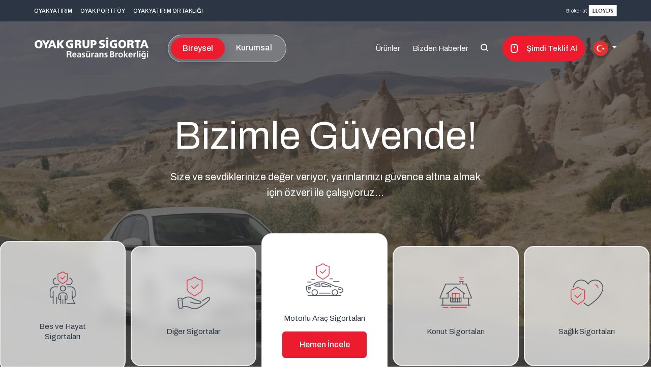

--- FILE ---
content_type: text/html; charset=utf-8
request_url: https://www.oyakgrupsigorta.com/
body_size: 10358
content:
<!DOCTYPE html><html lang="tr"><head><title>En H&#x131;zl&#x131; En Uygun Sigorta Teklifini Al&#x131;n | OYAK GRUP S&#x130;GORTA</title><meta charset="utf-8"><meta name="viewport" content="width=device-width, initial-scale=1"><link rel="stylesheet" href="https://code.jquery.com/ui/1.12.1/themes/base/jquery-ui.css"><link rel="preconnect" href="https://fonts.googleapis.com"><link rel="preconnect" href="https://fonts.gstatic.com" crossorigin=""><link href="https://fonts.googleapis.com/css2?family=Archivo:wght@300;400;500;700&amp;display=swap" rel="stylesheet"><link rel="stylesheet" href="/dist/min/main.client.css?v=f1tBgQApOg3vjHS8IzsIFlybYnrq6Ok1FF8cSB6NWT4"><link rel="shortcut icon" href="/favicontr-12-26-2023-22-18-27.ico"><meta name="Description" content="İhtiyacınıza yönelik seçtiğiniz sigortada bütçenize uygun teklif almak için OYAK GRUP SİGORTA sayfasına tıklayın, online teklif formunu hemen doldurun!"><link rel="canonical" href="https://www.oyakgrupsigorta.com/"><meta name="robots" content="noindex,nofollow"><body data-bs-spy="scroll" data-bs-target="#scrollspy" data-i="1"><nav class="navbar custom-bg-grayDark text-white topBar d-none d-xl-block"><div class="container-fluid"><div class="col-12 d-flex flex-row align-items-center justify-content-start"><a class="position-relative text-decoration-none" href="https://www.oyakyatirim.com.tr/" target="_blank">OYAK YATIRIM</a> <a class="position-relative text-decoration-none ms-3" href="http://www.oyakportfoy.com/" target="_blank">OYAK PORTFÖY</a> <a class="position-relative text-decoration-none ms-3" href="http://www.oyakyatirimortakligi.com/" target="_blank">OYAK YATIRIM ORTAKLIĞI</a> <a class="position-relative text-decoration-none ms-auto" href="#"><img src="/assets/images/lloyds.svg" target="_blank"></a></div></div></nav><header class="sticky-top d-none d-xl-block" id="scrollspy"><nav class="navbar navbar-expand-sm mainNavbar"><div class="container-fluid"><a class="navbar-brand" href="/"> <img src="/logotr-12-07-2023-22-20-46.svg" alt="En Hızlı En Uygun Sigorta Teklifini Alın | OYAK GRUP SİGORTA"> </a><div class="changeIndividualCorporate"><a href="/" class="active"> Bireysel </a> <a href="/kurumsal"> Kurumsal </a></div><div class="collapse navbar-collapse"><ul class="navbar-nav ms-auto"><li class="nav-item"><a class="nav-link" href="/bireysel-urunler"> &#xDC;r&#xFC;nler</a><div class="megaMenu"><div class="row"><div class="col megaMenuColumns"><a href="/kasko-sigortasi">Kasko Sigortas&#x131;</a> <a href="/trafik-sigortasi">Trafik Sigortas&#x131;</a> <a href="/konut-sigortasi">Konut Sigortas&#x131;</a> <a href="/dask">DASK (Zorunlu Deprem Sigortas&#x131;)</a> <a href="/ozel-saglik-sigortasi">&#xD6;zel Sa&#x11F;l&#x131;k Sigortas&#x131;</a> <a href="/tamamlayici-saglik-sigortasi">Tamamlay&#x131;c&#x131; Sa&#x11F;l&#x131;k Sigortas&#x131;</a></div><div class="col megaMenuColumns"><a href="/yabanci-uyruk-sigortasi">Yabanc&#x131; Uyruk Sigortas&#x131;</a> <a href="/yurt-disi-seyahat-sigortasi">Yurt D&#x131;&#x15F;&#x131; Seyahat Sigortas&#x131;</a> <a href="/hayat-sigortasi">Hayat Sigortas&#x131;</a> <a href="/ferdi-kaza-sigortasi">Ferdi Kaza Sigortas&#x131;</a> <a href="/bireysel-emeklilik-sigortasi">Bireysel Emeklilik Sigortas&#x131;</a></div><div class="col megaMenuColumns"><a href="/cep-telefonu-sigortasi">Cep Telefonu Sigortas&#x131;</a> <a href="/egitim-sigortasi">E&#x11F;itim Sigortas&#x131;</a> <a href="/kadinlar-icin-guclu-gelecek-sigortasi">Kad&#x131;nlar &#x130;&#xE7;in G&#xFC;&#xE7;l&#xFC; Gelecek Sigortas&#x131;</a> <a href="/i̇mm-i̇htiyari-mali-mesuliyet-sigortasi">&#x130;MM (&#x130;htiyari Mali Mesuliyet)Sigortas&#x131;</a> <a href="/yesil-kart-sigortasi">Ye&#x15F;il Kart Sigortas&#x131;</a></div><div class="col-4 p-0 megaMenuImage"><img src="/assets/images/header-kurumsal.jpg"></div></div></div><li class="nav-item"><div class="megaMenu"><div class="row"><div class="col megaMenuColumns"></div><div class="col megaMenuColumns"></div><div class="col megaMenuColumns"></div><div class="col-4 p-0 megaMenuImage"><img src="/assets/images/header-kurumsal.jpg"></div></div></div><li class="nav-item"><li class="nav-item"><a class="nav-link" href="/bizden-haberler"> Bizden Haberler</a><li class="nav-item d-flex flex-column align-items-center justify-content-center"><a id="search" class="nav-link text-white text-decoration-none" href="#modal-search" data-bs-toggle="modal"> <span class="ogs ogs-search"></span> </a><li class="nav-item d-flex flex-column align-items-center justify-content-center mx-3"><a class="getOfferButton mainButton d-inline-flex justify-content-center align-items-center text-decoration-none" href="/simdi-teklif-al"><span class="ogs ogs-mouse-get-offer me-3"></span>Şimdi Teklif Al</a><li class="dropdown nav-item langItem"><a class="dropdown-toggle text-decoration-none text-white" href="#" role="button" data-bs-toggle="dropdown" aria-expanded="false"> <img src="assets/images/lang-tr.png" alt="Türkçe"> </a><ul class="dropdown-menu dropdown-menu-end"><li class="dropdown-item"><a href="/en/" class="text-decoration-none"><img src="/assets/images/lang-en.png" alt="English">English</a></ul></ul></div></div></nav></header><header class="sticky-top d-xl-none mobile-header" id="scrollspy"><div class="changeIndividualCorporate d-xl-none"><a href="/" class="active"> Bireysel </a> <a href="/kurumsal"> Kurumsal </a></div><nav class="navbar mainNavbar"> <a class="navbar-brand" href="/"> <img src="/logotr-12-07-2023-22-20-46.svg" alt="En Hızlı En Uygun Sigorta Teklifini Alın | OYAK GRUP SİGORTA"> </a> <a id="search" class="text-white text-decoration-none d-xl-none" href="#modal-search" data-bs-toggle="modal"> <span class="ogs ogs-search"></span> </a><div class="burger"><span></span> <span></span> <span></span> <span></span></div><div class="menu" id="menu"><ul class="menu-inner"><li class="menu-item menu-dropdown"><a href="javascript:" class="menu-link submenulinks"> &#xDC;r&#xFC;nler <span class="ogs ogs-right-arrow"></span> </a><div class="submenu"><div class="menu-header"><span class="ogs ogs-arrow-left"></span> <span class="menu-title"></span></div><div class="submenu-inner"><ul class="submenu-list"><li class="submenu-item"><a href="/kasko-sigortasi" class="submenu-link"> Kasko Sigortas&#x131; <span class="ogs ogs-chevronright"></span> </a><li class="submenu-item"><a href="/trafik-sigortasi" class="submenu-link"> Trafik Sigortas&#x131; <span class="ogs ogs-chevronright"></span> </a><li class="submenu-item"><a href="/konut-sigortasi" class="submenu-link"> Konut Sigortas&#x131; <span class="ogs ogs-chevronright"></span> </a><li class="submenu-item"><a href="/dask" class="submenu-link"> DASK (Zorunlu Deprem Sigortas&#x131;) <span class="ogs ogs-chevronright"></span> </a><li class="submenu-item"><a href="/ozel-saglik-sigortasi" class="submenu-link"> &#xD6;zel Sa&#x11F;l&#x131;k Sigortas&#x131; <span class="ogs ogs-chevronright"></span> </a><li class="submenu-item"><a href="/tamamlayici-saglik-sigortasi" class="submenu-link"> Tamamlay&#x131;c&#x131; Sa&#x11F;l&#x131;k Sigortas&#x131; <span class="ogs ogs-chevronright"></span> </a><li class="submenu-item"><a href="/yabanci-uyruk-sigortasi" class="submenu-link"> Yabanc&#x131; Uyruk Sigortas&#x131; <span class="ogs ogs-chevronright"></span> </a><li class="submenu-item"><a href="/yurt-disi-seyahat-sigortasi" class="submenu-link"> Yurt D&#x131;&#x15F;&#x131; Seyahat Sigortas&#x131; <span class="ogs ogs-chevronright"></span> </a><li class="submenu-item"><a href="/hayat-sigortasi" class="submenu-link"> Hayat Sigortas&#x131; <span class="ogs ogs-chevronright"></span> </a><li class="submenu-item"><a href="/ferdi-kaza-sigortasi" class="submenu-link"> Ferdi Kaza Sigortas&#x131; <span class="ogs ogs-chevronright"></span> </a><li class="submenu-item"><a href="/bireysel-emeklilik-sigortasi" class="submenu-link"> Bireysel Emeklilik Sigortas&#x131; <span class="ogs ogs-chevronright"></span> </a><li class="submenu-item"><a href="/cep-telefonu-sigortasi" class="submenu-link"> Cep Telefonu Sigortas&#x131; <span class="ogs ogs-chevronright"></span> </a><li class="submenu-item"><a href="/egitim-sigortasi" class="submenu-link"> E&#x11F;itim Sigortas&#x131; <span class="ogs ogs-chevronright"></span> </a><li class="submenu-item"><a href="/kadinlar-icin-guclu-gelecek-sigortasi" class="submenu-link"> Kad&#x131;nlar &#x130;&#xE7;in G&#xFC;&#xE7;l&#xFC; Gelecek Sigortas&#x131; <span class="ogs ogs-chevronright"></span> </a><li class="submenu-item"><a href="/i̇mm-i̇htiyari-mali-mesuliyet-sigortasi" class="submenu-link"> &#x130;MM (&#x130;htiyari Mali Mesuliyet)Sigortas&#x131; <span class="ogs ogs-chevronright"></span> </a><li class="submenu-item"><a href="/yesil-kart-sigortasi" class="submenu-link"> Ye&#x15F;il Kart Sigortas&#x131; <span class="ogs ogs-chevronright"></span> </a></ul></div></div><li class="menu-item"><a href="/bizden-haberler" class="menu-link"> Bizden Haberler </a><li><ul class="nav shortcut flex-column"><li class="nav-item"><a class="link" href="/hakkimizda">Şirket Profili</a><li class="nav-item"><a class="link" href="/sss">Sıkça Sorulan Sorular</a><li class="nav-item"><a class="link" href="/insan-kaynaklari">İnsan Kaynakları</a><li class="nav-item"><a class="link" href="/blog">Blog</a><li class="nav-item"><a class="link" href="/iletisim">İletişim</a></ul><ul class="nav shortcut flex-column"><li class="nav-item"><a href="/en/" class="link"> English </a></ul></ul></div></nav></header><main data-bs-spy="scroll" data-bs-target="#nav-spy"><section class="position-relative section-top-0 section-bottom-0"><div class="overlay"></div><div class="container-fluid"><div class="row"><div class="col-12 mainSliderArea"><div class="col-12 col-lg-6 mx-auto mb-5 position-relative"><div class="sliderTitle text-center text-white"><div class="text-center getOfferTitleColor"><h1>Bizimle Güvende!</h1><p>Size ve sevdiklerinize değer veriyor, yarınlarınızı güvence altına almak için özveri ile çalışıyoruz...</div></div></div><div class="owl-carousel owl-theme mainSlider"><div class="item radius-20 text-center" data-image="/img/other/kasko-02-14-2024-21-09-23.webp?x=0&amp;y=0&amp;w=1920&amp;h=839&amp;ext=jpg"><div class="icon mb-3 d-flex align-items-center justify-content-center"><img src="/img/other/kaskosigortasi-02-14-2024-21-09-31.webp?x=0&amp;y=0&amp;w=160&amp;h=160&amp;ext=png"></div><div class="title mb-3">Motorlu Araç Sigortaları</div><div class="button"><a class="mainButton d-inline-flex justify-content-center align-items-center text-decoration-none" href="/bireysel-urunler?kategori=tasit">Hemen &#x130;ncele</a></div></div><div class="item radius-20 text-center" data-image="/img/other/konut-02-15-2024-15-09-5.webp?x=0&amp;y=0&amp;w=1920&amp;h=839&amp;ext=jpg"><div class="icon mb-3 d-flex align-items-center justify-content-center"><img src="/img/other/konutsigortasi-02-15-2024-15-09-18.webp?x=0&amp;y=0&amp;w=160&amp;h=160&amp;ext=png"></div><div class="title mb-3">Konut Sigortaları</div><div class="button"><a class="mainButton d-inline-flex justify-content-center align-items-center text-decoration-none" href="/bireysel-urunler?kategori=konut">Hemen &#x130;ncele</a></div></div><div class="item radius-20 text-center" data-image="/img/other/sağlik-sigortasi-06-12-2024-14-20-14.webp?x=0&amp;y=0&amp;w=1920&amp;h=839&amp;ext=jpg"><div class="icon mb-3 d-flex align-items-center justify-content-center"><img src="/img/other/ozelsagliksigortasi-02-14-2024-21-08-56.webp?x=0&amp;y=0&amp;w=160&amp;h=160&amp;ext=png"></div><div class="title mb-3">Sağlık Sigortaları</div><div class="button"><a class="mainButton d-inline-flex justify-content-center align-items-center text-decoration-none" href="/bireysel-urunler?kategori=saglik">Hemen &#x130;ncele</a></div></div><div class="item radius-20 text-center" data-image="/img/other/hayat-02-14-2024-21-10-43.webp?x=0&amp;y=0&amp;w=1920&amp;h=839&amp;ext=jpg"><div class="icon mb-3 d-flex align-items-center justify-content-center"><img src="/img/other/hayatsigortasi-02-14-2024-21-10-49.webp?x=0&amp;y=0&amp;w=160&amp;h=160&amp;ext=png"></div><div class="title mb-3">Bes ve Hayat Sigortaları</div><div class="button"><a class="mainButton d-inline-flex justify-content-center align-items-center text-decoration-none" href="/bireysel-urunler?kategori=hayat">Hemen &#x130;ncele</a></div></div><div class="item radius-20 text-center" data-image="/img/other/ferdi-kaza-02-14-2024-20-56-0.webp?x=0&amp;y=0&amp;w=1920&amp;h=839&amp;ext=jpg"><div class="icon mb-3 d-flex align-items-center justify-content-center"><img src="/img/other/tamamlayicisagliksigortasi-04-30-2025-09-40-1.webp?x=0&amp;y=0&amp;w=160&amp;h=160&amp;ext=png"></div><div class="title mb-3">Diğer Sigortalar</div><div class="button"><a class="mainButton d-inline-flex justify-content-center align-items-center text-decoration-none" href="/bireysel-urunler?kategori=diger">Hemen &#x130;ncele</a></div></div></div></div></div></div></section><style>.modal-header{border-bottom:0 !important}.modal-footer{border-top:0 !important}.modal-dialog{display:flex;align-items:center;justify-content:center;height:100vh}</style><section class="bg-f5f5f5 py-5 section-top-md section-bottom-0"><div class="container"><div class="row"><div class="col-11 mx-auto"><form class="letsUsCallYou needs-validation" method="post" novalidate><h2>Sizi Arayalım</h2><div class="row"><div class="col-lg-3 mb-2"><input class="form-control radius-10" name="name" placeholder="Adınız ve Soyadınız" id="callback_fullName"></div><div class="col-lg-3 mb-2"><input class="form-control radius-10" name="phone" type="tel" placeholder="Telefon Numaranız" id="callback_phoneNumber"></div><div class="col-lg-3 mb-2"><select class="form-select js-example-basic-single radius-10" name="product" data-placeholder="İlgilendiğiniz Ürün" id="callback_service-select"><option><optgroup label="Bireysel Ürünler"><option value="Kasko Sigortasi">Kasko Sigortasi<option value="Yurt Disi Seyahat Sigortasi">Yurt Disi Seyahat Sigortasi<option value="Özel Saglik Sigortasi">&#xD6;zel Saglik Sigortasi<option value="Bireysel Emeklilik">Bireysel Emeklilik<option value="Trafik Sigortasi">Trafik Sigortasi<option value="Cep Telefonu Sigortasi">Cep Telefonu Sigortasi<option value="Yabanci Uyruk Sigortasi">Yabanci Uyruk Sigortasi<option value="Egitim Sigortasi">Egitim Sigortasi<option value="DASK">DASK<option value="Hayat Sigortasi">Hayat Sigortasi<option value="Tamamlayici Saglik Sigortasi">Tamamlayici Saglik Sigortasi<option value="Ferdî Kaza Sigortasi">Ferd&#xEE; Kaza Sigortasi<option value="Kadinlar Için Güçlü Gelecek Sigortasi">Kadinlar I&#xE7;in G&#xFC;&#xE7;l&#xFC; Gelecek Sigortasi<option value="Yesil Kart Sigortasi">Yesil Kart Sigortasi<option value="Konut Sigortasi">Konut Sigortasi<option value="IMM (Ihtiyari Mali Mesuliyet) Sigortasi">IMM (Ihtiyari Mali Mesuliyet) Sigortasi<optgroup label="Kurumsal Ürünler"><option value="Nakliyat Sigortasi">Nakliyat Sigortasi<option value="Reasürans ve Küresel Erisim">Reas&#xFC;rans ve K&#xFC;resel Erisim<option value="Eglence-Organizasyon Sigortalari">Eglence-Organizasyon Sigortalari<option value="Sabit Kiymet Sigortalari">Sabit Kiymet Sigortalari<option value="Sorumluluk Sigortalari">Sorumluluk Sigortalari<option value="Diger Sektörlere Özel Sigortalar">Diger Sekt&#xF6;rlere &#xD6;zel Sigortalar<option value="Enerji Sektörüne Özel Sigortalar">Enerji Sekt&#xF6;r&#xFC;ne &#xD6;zel Sigortalar<option value="Finansal Risk Sigortalari">Finansal Risk Sigortalari<option value="Grup Hayat Sigortasi">Grup Hayat Sigortasi<option value="Mühendislik Sigortalari">M&#xFC;hendislik Sigortalari<option value="Tarim Sigortalari">Tarim Sigortalari<option value="Grup Ferdi Kaza">Grup Ferdi Kaza<option value="Havacilik Sigortalari">Havacilik Sigortalari<option value="Kobi Paket Sigortalari">Kobi Paket Sigortalari<option value="Lojistik Sigortalari">Lojistik Sigortalari<option value="Filo Sigortalari">Filo Sigortalari<option value="Grup Saglik Sigortasi">Grup Saglik Sigortasi<option value="Tersanecilik Özel Sigortalari">Tersanecilik &#xD6;zel Sigortalari<option value="Spor Kulüplerine Özel Sigortalar">Spor Kul&#xFC;plerine &#xD6;zel Sigortalar<option value="IHA (Drone) Sigortalari">IHA (Drone) Sigortalari<optgroup label="Hizmetler"><option value="Affinity">Affinity<option value="Çalisan Yan Haklari">&#xC7;alisan Yan Haklari<option value="Risk Danismanligi">Risk Danismanligi<option value="Hasar Danismanligi">Hasar Danismanligi</select></div><div class="col-lg-3"><button class="mainButton d-inline-flex align-items-center text-decoration-none w-100 w-lg-85 justify-content-between"> <span>G&#xF6;nder</span><span class="ogs ogs-right-arrow"></span> </button></div></div><div class="validation-text-all d-none"><span data-name="name">L&#xFC;tfen Ad Soyad Giriniz</span> <span data-name="phone-required">Telefon Alan&#x131; Zorunludur</span> <span data-name="phone-minlength">Telefon Numaras&#x131; ba&#x15F;&#x131;nda 0 olmadan, en az 10 karakter olmal&#x131;d&#x131;r.</span> <span data-name="product">L&#xFC;tfen Sigorta Se&#xE7;iniz</span></div><input name="__RequestVerificationToken" type="hidden" value="CfDJ8NheX5b6jBNDimsCjd7SCo2FQKMjUqns0U_osvA0oufkS3G_qjkps-RaPMI2g_brcGNL7Nr9-Vam_m6xFYbVWQDsGFeeGVIxGVk243gwOLP3N23AxNZ7A0hz-UOsBrEQT2PIkLpWIkdw7XDWPa4Bo6M"></form></div></div></div></section><div class="modal fade" id="callUsFormModal" tabindex="-1" aria-modal="true" role="dialog"><div class="modal-dialog modal-lg"><div class="modal-content border-0 radius-20"><div class="modal-body p-0"><form class="needs-validation sendForm" novalidate><div class="validation-text-all d-none"><span data-name="comm-pref">L&#xFC;tfen &#x130;leti&#x15F;im Tercihi Se&#xE7;iniz.</span> <span data-name="consent">L&#xFC;tfen Ayd&#x131;nlatma Metni&#x27;ne ve A&#xE7;&#x131;k R&#x131;za Metni&#x27;ne &quot;&#x130;zin Veriyorum&quot; Olarak Se&#xE7;iniz!</span> <span data-name="kvkk">L&#xFC;tfen Kvkk Metni&#x27;ni onaylay&#x131;n&#x131;z!</span> <span data-name="electronic">L&#xFC;tfen Elektronik &#x130;leti &#x130;znini &quot;Evet&quot; Olarak Se&#xE7;iniz!</span> <span data-name="brokeryetki">L&#xFC;tfen Brokerlik Yetki Belgesi Metnini Onaylay&#x131;n&#x131;z!</span></div><div class="d-flex justify-content-between"><h3 class="mb-4">Onay Vermeniz Gerekiyor;</h3><button type="button" class="btn-close" data-bs-dismiss="modal" aria-label="Close"></button></div><div class="row"><div class="col-11 mx-auto mb-3 radius-10 bg-f9f9f9"><p><strong>Sizinle nasıl iletişim kuralım?</strong><div class="d-flex"><div class="form-check me-4"><input class="form-check-input" type="checkbox" name="email" id="callback_email"> <label class="form-check-label" for="callback_email"> E-Posta </label></div><div class="form-check me-4"><input class="form-check-input" type="checkbox" name="phonesms" id="callback_phonesms"> <label class="form-check-label" for="callback_phonesms"> SMS </label></div><div class="form-check me-4"><input class="form-check-input" type="checkbox" name="phonecall" id="callback_phonecall"> <label class="form-check-label" for="callback_phonecall"> Çağrı Merkezi </label></div></div></div><div class="col-11 mx-auto radius-10 bg-f9f9f9 mb-3"><p>OYAK GRUP SİGORTA A.Ş. ile paylaşmış olduğum kişisel ve/veya özel nitelikli kişisel verilerimin, sigortacılık faaliyetleri kapsamında sunulan hizmetlerden yararlanmak maksadıyla, <a href="/files/pdf/other/kisiselverilerinkorunmasi301020125445-03-20-2024-11-47-41.pdf" target="_blank"><strong>Aydınlatma Metni</strong></a> ve <a href="/files/pdf/other/musteriizinformu20082135813-03-20-2024-13-05-14.pdf" target="_blank"><strong>Açık Rıza Metni</strong></a>'ne uygun şekilde işlenmesine ve aktarılmasına;<div class="d-flex"><div class="form-check me-4"><input class="form-check-input" type="radio" name="aydinlatmaMetniRadio" id="callback_accept"> <label class="form-check-label" for="callback_accept"> &#x130;zin Veriyorum </label></div><div class="form-check"><input class="form-check-input" type="radio" name="aydinlatmaMetniRadio" id="callback_decline"> <label class="form-check-label" for="callback_decline"> &#x130;zin Vermiyorum </label></div></div></div><div class="col-11 mx-auto radius-10 bg-f9f9f9 mb-3"><div class="form-check"><input class="form-check-input" type="checkbox" name="kvkk" id="callback_kvkk"> <label class="form-check-label" for="callback_kvkk"><p><a href="/files/pdf/other/kisiselverilerinkorunmasi301020125445-03-20-2024-11-47-41.pdf" target="_blank"><strong>Kişisel Verilerin işlenmesi ve Aktarılmasına ilişkin Aydınlatma Metni</strong></a>'ni okudum, onaylıyorum.</label></div></div><div class="col-11 mx-auto radius-10 bg-f9f9f9 mb-3"><p>6563 sayılı Elektronik Ticaretin Düzenlenmesi Hakkında Kanun ve sair mevzuat çerçevesinde, OYAK GRUP SİGORTA ve Reasürans Brokerliği A.Ş.’den ticari elektronik ileti almak için onay veriyorum.<div class="d-flex"><div class="form-check me-4"><input class="form-check-input" type="radio" name="izinFormRadio" id="callback_yes"> <label class="form-check-label" for="callback_yes"> Evet </label></div><div class="form-check"><input class="form-check-input" type="radio" name="izinFormRadio" id="callback_no"> <label class="form-check-label" for="callback_no"> Hay&#x131;r </label></div></div></div><div class="col-11 mx-auto radius-10 bg-f9f9f9 mb-3"><div class="form-check"><input class="form-check-input" type="checkbox" name="brokeryetki" id="callback_brokeryetki"> <label class="form-check-label" for="callback_brokeryetki"><p><a href="/files/pdf/other/yetkibelgesi20082135321-03-20-2024-13-28-2.pdf" target="_blank"><strong>Brokerlik Yetki Belgesi Metni</strong></a>'ni okudum, onaylıyorum.</label></div></div><div class="col-11 mx-auto p-0"><button class="mainButton justify-content-between d-inline-flex align-items-center text-decoration-none" id="sendButtonLets"> <span>G&#xF6;nder</span><span class="ogs ogs-right-arrow"></span> </button></div></div></form></div></div></div></div><div class="modal fade" id="successModal" tabindex="-1" aria-modal="true" role="dialog"><div class="modal-dialog modal-lg"><div class="modal-content border-0 radius-20"><div class="modal-header"><button type="button" class="btn-close" data-bs-dismiss="modal" aria-label="Close"></button></div><div class="modal-body p-0"><div class="text-center mt-4"><img src="/img/other/successicon-01-24-2024-16-58-2.webp?x=0&amp;y=0&amp;w=512&amp;h=512&amp;ext=png" width="150" height="150" class="mb-4"></div><div class="text-center mb-4 mt-4">Formunuz Başarılı Bir Şekilde Kaydedilmiştir.</div></div><div class="modal-footer"><button type="button" class="mainButton justify-content-between d-inline-flex align-items-center text-decoration-none" data-bs-dismiss="modal" data-refresh-page="true">Tamam</button></div></div></div></div><section class="afterHalfBg-f5 position-relative section-top-md section-bottom-md"><div class="container"><div class="row"><div class="col-12"><div class="owl owl-theme owl-carousel campaignsSlider"><div class="item position-relative"><picture><source media="(min-width: 768px)" srcset="/img/other/kampanyabinbin12082023115144-05-20-2024-13-32-17.webp?x=0&amp;y=0&amp;w=1420&amp;h=490&amp;ext=webp"><img class="radius-20" src="/img/other/"> </picture><div class="itemContent radius-20"><p>BinBin e-Scooter sürücüleri ayrıcalıklı sigorta dünyamızla bizimle güvende!</p><a class="mainButton d-inline-flex justify-content-center align-items-center text-decoration-none" href="/bize-ulasin"> Detayl&#x131; Bilgi <span class="ogs ogs-right-arrow ms-3"></span> </a></div></div><div class="item position-relative"><picture><source media="(min-width: 768px)" srcset="/img/other/kadinlaricinguclugelecek-05-23-2024-13-13-11.webp?x=0&amp;y=0&amp;w=1420&amp;h=490&amp;ext=jpg"><img class="radius-20" src="/img/other/"> </picture><div class="itemContent radius-20"><p>Kadınlar İçin Güçlü Gelecek Sigortası hakkında detaylı bilgi almak için tıklayın.</p><a class="mainButton d-inline-flex justify-content-center align-items-center text-decoration-none" href="/kadinlar-icin-guclu-gelecek-sigortasi"> Detayl&#x131; Bilgi <span class="ogs ogs-right-arrow ms-3"></span> </a></div></div><div class="item position-relative"><picture><source media="(min-width: 768px)" srcset="/img/other/hayatsigortasi-05-23-2024-13-13-24.webp?x=0&amp;y=0&amp;w=1420&amp;h=490&amp;ext=jpg"><img class="radius-20" src="/img/other/"> </picture><div class="itemContent radius-20"><p>Sevdiklerinizle daha çok anılar biriktirmek için Hayat Sigortası ürünümüzü inceleyin.&nbsp;</p><a class="mainButton d-inline-flex justify-content-center align-items-center text-decoration-none" href="/hayat-sigortasi"> Detayl&#x131; Bilgi <span class="ogs ogs-right-arrow ms-3"></span> </a></div></div><div class="item position-relative"><picture><source media="(min-width: 768px)" srcset="/img/other/tamamlayicisaglik-05-23-2024-13-13-47.webp?x=0&amp;y=0&amp;w=1420&amp;h=490&amp;ext=jpg"><img class="radius-20" src="/img/other/"> </picture><div class="itemContent radius-20"><p>Yaralanmalara karşı hazırlıklı olmak için Tamamlayıcı Sağlık Sigortamız ile tanışın.</p><a class="mainButton d-inline-flex justify-content-center align-items-center text-decoration-none" href="/tamamlayici-saglik-sigortasi"> Detayl&#x131; Bilgi <span class="ogs ogs-right-arrow ms-3"></span> </a></div></div><div class="item position-relative"><picture><source media="(min-width: 768px)" srcset="/img/other/kasko-05-23-2024-13-14-4.webp?x=0&amp;y=0&amp;w=1420&amp;h=490&amp;ext=jpg"><img class="radius-20" src="/img/other/"> </picture><div class="itemContent radius-20"><p>Aracınızınla ilgili çarpma, çalınma ve yanma gibi risklere karşı Kasko ürünümüz ile tanışın.</p><a class="mainButton d-inline-flex justify-content-center align-items-center text-decoration-none" href="/kasko-sigortasi"> Detayl&#x131; Bilgi <span class="ogs ogs-right-arrow ms-3"></span> </a></div></div></div></div></div></div></section><section class="my-5 section-top-xs section-bottom-sm"><div class="container"><div class="row"><div class="col-12"><div class="sectionTitleArea mb-4 mb-md-5"><div class="text-center"><p>OYAK GRUP SİGORTA’DAN<h2><strong>Size özel</strong> hizmetler!</h2></div></div></div><div class="col-12 p-none"><div class="owl owl-carousel owl-theme servicesSlider"><a class="item card-hover radius-20 d-flex text-decoration-none overflow-hidden h-100" href="/affinity"> <img class="radius-20" src="/img/thumbnail/img3-02-23-2024-13-52-51.webp?x=0&amp;y=0&amp;w=500&amp;h=500&amp;ext=jpg" height="285"><div class="name text-uppercase my-3">Affinity</div><div class="desc"><div-item-va>Size en uygun sigortaları sunmak için çalışan Affinity birimimiz hakkında daha fazlasını öğrenmek için hemen tıklayın!</div-item-va></div></a> <a class="item card-hover radius-20 d-flex text-decoration-none overflow-hidden h-100" href="/calisan-yan-haklari"> <img class="radius-20" src="/img/thumbnail/img2-02-23-2024-13-55-30.webp?x=0&amp;y=0&amp;w=500&amp;h=500&amp;ext=jpg" height="285"><div class="name text-uppercase my-3">&#xC7;al&#x131;&#x15F;an Yan Haklar&#x131;</div><div class="desc"><div-item-va>Kurumun hedefleri, çalışan profili ve İnsan Kaynakları stratejilerine en uygun çözüm önerilerini öğrenmek için tıklayın!</div-item-va></div></a> <a class="item card-hover radius-20 d-flex text-decoration-none overflow-hidden h-100" href="/oyak-saglik-platformu"> <img class="radius-20" src="/img/thumbnail/osp-görsel-05-20-2024-20-08-58.webp?x=0&amp;y=0&amp;w=500&amp;h=500&amp;ext=jpg" height="285"><div class="name text-uppercase my-3">OYAK Sa&#x11F;l&#x131;k Platformu</div><div class="desc"><div-item-va>Değerli üyelerimizin ve ailelerinin sağlık hizmetlerine erişimini önemsiyoruz!&nbsp;</div-item-va></div></a> <a class="item card-hover radius-20 d-flex text-decoration-none overflow-hidden h-100" href="/risk-danismanligi"> <img class="radius-20" src="/img/thumbnail/risk-danişmanliği-anasayfa-05-20-2024-20-08-23.webp?x=0&amp;y=0&amp;w=500&amp;h=500&amp;ext=jpg" height="285"><div class="name text-uppercase my-3">Risk Dan&#x131;&#x15F;manl&#x131;&#x11F;&#x131;</div><div class="desc"><div-item-va>Risk danışmanlığı, işletmelerin potansiyel tehlikeleri önceden belirleyip minimize etmelerine yardımcı olan kritik bir süreçtir.</div-item-va></div></a> <a class="item card-hover radius-20 d-flex text-decoration-none overflow-hidden h-100" href="/hasar-danismanligi"> <img class="radius-20" src="/img/thumbnail/img2-02-23-2024-13-52-28.webp?x=0&amp;y=0&amp;w=500&amp;h=500&amp;ext=jpg" height="285"><div class="name text-uppercase my-3">Hasar Dan&#x131;&#x15F;manl&#x131;&#x11F;&#x131;</div><div class="desc"><div-item-va>Hasar danışmanlığı, sigorta sektöründe oluşan hasarlarla ilgili danışmanlık hizmeti sunan uzmanlara verilen isimdir.</div-item-va></div></a></div></div></div></div></section><section class="py-5 bg-f9f9f9 mb-6 section-top-lg section-bottom-md"><div class="container"><div class="row"><div class="col-12"><div class="sectionTitleArea mb-4 mb-md-5"><div class="text-center"><p>İŞ ORTAKLARIMIZ<h2>Türkiye’nin önde gelen sigorta firmaları ile&nbsp;</h2><h2><strong>iş ortaklığı yapıyoruz!</strong></h2></div></div></div></div></div><div class="container-fluid"><div class="row"><div class="col-12 p-none"><div class="owl owl-carousel owl-theme logosSlider position-relative"><div class="item d-flex h-100"><div class="radius-20 bg-white d-flex align-items-center justify-content-center"><img class="radius-20 w-auto h-auto" src="/img/other/acnturk-12-05-2025-18-27-14.webp?x=0&amp;y=1,1221590909090935&amp;w=177&amp;h=133,7556818181818&amp;ext=png"></div><div class="radius-20 bg-white d-flex align-items-center justify-content-center"><img class="radius-20 w-auto h-auto" src="/img/other/ogswebaksigorta-01-11-2024-12-50-39.webp?x=0,22180451127820788&amp;y=0&amp;w=366,5563909774436&amp;h=277&amp;ext=png"></div></div><div class="item d-flex h-100"><div class="radius-20 bg-white d-flex align-items-center justify-content-center"><img class="radius-20 w-auto h-auto" src="/img/other/ogsweballianz-01-11-2024-12-50-43.webp?x=0,22180451127820788&amp;y=0&amp;w=366,5563909774436&amp;h=277&amp;ext=png"></div><div class="radius-20 bg-white d-flex align-items-center justify-content-center"><img class="radius-20 w-auto h-auto" src="/img/other/ogswebana-sigorta-01-11-2024-12-50-47.webp?x=0,22180451127820788&amp;y=0&amp;w=366,5563909774436&amp;h=277&amp;ext=png"></div></div><div class="item d-flex h-100"><div class="radius-20 bg-white d-flex align-items-center justify-content-center"><img class="radius-20 w-auto h-auto" src="/img/other/ogswebanadolu-01-11-2024-12-50-58.webp?x=0,22180451127820788&amp;y=0&amp;w=366,5563909774436&amp;h=277&amp;ext=png"></div><div class="radius-20 bg-white d-flex align-items-center justify-content-center"><img class="radius-20 w-auto h-auto" src="/img/other/axahayatemeklilik-12-05-2025-18-32-14.webp?x=0&amp;y=1,1221590909090935&amp;w=177&amp;h=133,7556818181818&amp;ext=png"></div></div><div class="item d-flex h-100"><div class="radius-20 bg-white d-flex align-items-center justify-content-center"><img class="radius-20 w-auto h-auto" src="/img/other/ogswebaxa-01-11-2024-12-51-4.webp?x=0,22180451127820788&amp;y=0&amp;w=366,5563909774436&amp;h=277&amp;ext=png"></div><div class="radius-20 bg-white d-flex align-items-center justify-content-center"><img class="radius-20 w-auto h-auto" src="/img/other/bereketsigorta-12-05-2025-18-32-37.webp?x=0&amp;y=1,1221590909090935&amp;w=177&amp;h=133,7556818181818&amp;ext=png"></div></div><div class="item d-flex h-100"><div class="radius-20 bg-white d-flex align-items-center justify-content-center"><img class="radius-20 w-auto h-auto" src="/img/other/bms-12-05-2025-18-32-44.webp?x=0&amp;y=21,98863636363636&amp;w=180&amp;h=136,02272727272728&amp;ext=png"></div><div class="radius-20 bg-white d-flex align-items-center justify-content-center"><img class="radius-20 w-auto h-auto" src="/img/other/ogswebacibadem-01-11-2024-12-50-10.webp?x=0,22180451127820788&amp;y=0&amp;w=366,5563909774436&amp;h=277&amp;ext=png"></div></div><div class="item d-flex h-100"><div class="radius-20 bg-white d-flex align-items-center justify-content-center"><img class="radius-20 w-auto h-auto" src="/img/other/chubbsigorta-12-05-2025-18-33-40.webp?x=187,51503759398497&amp;y=0&amp;w=179,96992481203006&amp;h=136&amp;ext=png"></div><div class="radius-20 bg-white d-flex align-items-center justify-content-center"><img class="radius-20 w-auto h-auto" src="/img/other/cofacesigorta-12-05-2025-18-34-28.webp?x=0&amp;y=1,8153409090909065&amp;w=285&amp;h=215,3693181818182&amp;ext=png"></div></div><div class="item d-flex h-100"><div class="radius-20 bg-white d-flex align-items-center justify-content-center"><img class="radius-20 w-auto h-auto" src="/img/other/corpussigorta-12-05-2025-18-34-33.webp?x=0&amp;y=6,954545454545439&amp;w=368&amp;h=278,0909090909091&amp;ext=png"></div><div class="radius-20 bg-white d-flex align-items-center justify-content-center"><img class="radius-20 w-auto h-auto" src="/img/other/demirhayatsigorta-12-05-2025-18-34-39.webp?x=92,94736842105264&amp;y=0&amp;w=250,1052631578947&amp;h=189&amp;ext=png"></div></div><div class="item d-flex h-100"><div class="radius-20 bg-white d-flex align-items-center justify-content-center"><img class="radius-20 w-auto h-auto" src="/img/other/dogasigorta-12-05-2025-18-34-45.webp?x=30,511278195488728&amp;y=0&amp;w=310,97744360902254&amp;h=235&amp;ext=png"></div><div class="radius-20 bg-white d-flex align-items-center justify-content-center"><img class="radius-20 w-auto h-auto" src="/img/other/eurokosigorta-12-05-2025-18-35-6.webp?x=147,88721804511277&amp;y=0&amp;w=234,22556390977442&amp;h=177&amp;ext=png"></div></div><div class="item d-flex h-100"><div class="radius-20 bg-white d-flex align-items-center justify-content-center"><img class="radius-20 w-auto h-auto" src="/img/other/gulfsigorta-12-05-2025-18-35-14.webp?x=82,49624060150376&amp;y=0&amp;w=307,0075187969925&amp;h=232&amp;ext=png"></div><div class="radius-20 bg-white d-flex align-items-center justify-content-center"><img class="radius-20 w-auto h-auto" src="/img/other/hdisigorta-12-05-2025-18-35-18.webp?x=0&amp;y=26,619318181818173&amp;w=222&amp;h=167,76136363636365&amp;ext=png"></div></div><div class="item d-flex h-100"><div class="radius-20 bg-white d-flex align-items-center justify-content-center"><img class="radius-20 w-auto h-auto" src="/img/other/hepiyisigorta-12-05-2025-18-35-24.webp?x=0&amp;y=32,12784090909091&amp;w=263&amp;h=198,7443181818182&amp;ext=png"></div><div class="radius-20 bg-white d-flex align-items-center justify-content-center"><img class="radius-20 w-auto h-auto" src="/img/other/katilimemekliliksigorta-12-05-2025-18-35-32.webp?x=117,96616541353384&amp;y=0&amp;w=299,0676691729323&amp;h=226&amp;ext=png"></div></div><div class="item d-flex h-100"><div class="radius-20 bg-white d-flex align-items-center justify-content-center"><img class="radius-20 w-auto h-auto" src="/img/other/korusigorta-12-05-2025-18-35-39.webp?x=47,87218045112783&amp;y=0&amp;w=230,25563909774434&amp;h=174&amp;ext=png"></div><div class="radius-20 bg-white d-flex align-items-center justify-content-center"><img class="radius-20 w-auto h-auto" src="/img/other/magdeburgersigorta-12-05-2025-18-35-45.webp?x=40,755639097744364&amp;y=0&amp;w=243,48872180451127&amp;h=184&amp;ext=png"></div></div><div class="item d-flex h-100"><div class="radius-20 bg-white d-flex align-items-center justify-content-center"><img class="radius-20 w-auto h-auto" src="/img/other/mapfresigorta-12-05-2025-18-36-37.webp?x=8,364661654135347&amp;y=0&amp;w=316,2706766917293&amp;h=239&amp;ext=png"></div><div class="radius-20 bg-white d-flex align-items-center justify-content-center"><img class="radius-20 w-auto h-auto" src="/img/other/neovasigorta-12-05-2025-18-36-43.webp?x=18,981203007518815&amp;y=0&amp;w=303,03759398496237&amp;h=229&amp;ext=png"></div></div><div class="item d-flex h-100"><div class="radius-20 bg-white d-flex align-items-center justify-content-center"><img class="radius-20 w-auto h-auto" src="/img/other/qnbsigorta-12-05-2025-18-36-51.webp?x=41,32706766917293&amp;y=0&amp;w=218,34586466165413&amp;h=165&amp;ext=png"></div><div class="radius-20 bg-white d-flex align-items-center justify-content-center"><img class="radius-20 w-auto h-auto" src="/img/other/quicksigorta-12-05-2025-18-36-58.webp?x=68,77067669172934&amp;y=0&amp;w=247,45864661654133&amp;h=187&amp;ext=png"></div></div><div class="item d-flex h-100"><div class="radius-20 bg-white d-flex align-items-center justify-content-center"><img class="radius-20 w-auto h-auto" src="/img/other/raysigorta-12-05-2025-18-37-3.webp?x=22,609022556390983&amp;y=0&amp;w=248,78195488721803&amp;h=188&amp;ext=png"></div><div class="radius-20 bg-white d-flex align-items-center justify-content-center"><img class="radius-20 w-auto h-auto" src="/img/other/referanssigorta-12-05-2025-18-37-14.webp?x=79,15413533834587&amp;y=0&amp;w=260,69172932330827&amp;h=197&amp;ext=png"></div></div><div class="item d-flex h-100"><div class="radius-20 bg-white d-flex align-items-center justify-content-center"><img class="radius-20 w-auto h-auto" src="/img/other/somposigorta-12-05-2025-18-37-22.webp?x=92,24060150375942&amp;y=0&amp;w=415,51879699248116&amp;h=314&amp;ext=png"></div><div class="radius-20 bg-white d-flex align-items-center justify-content-center"><img class="radius-20 w-auto h-auto" src="/img/other/turknipponsigorta-12-05-2025-18-37-36.webp?x=90,14285714285714&amp;y=0&amp;w=301,7142857142857&amp;h=228&amp;ext=png"></div></div><div class="item d-flex h-100"><div class="radius-20 bg-white d-flex align-items-center justify-content-center"><img class="radius-20 w-auto h-auto" src="/img/other/turkpisigorta-12-05-2025-18-37-49.webp?x=15,860902255639104&amp;y=0&amp;w=271,2781954887218&amp;h=205&amp;ext=png"></div><div class="radius-20 bg-white d-flex align-items-center justify-content-center"><img class="radius-20 w-auto h-auto" src="/img/other/turkiyehayatemekliliksigorta-12-05-2025-18-38-0.webp?x=141,3834586466166&amp;y=0&amp;w=717,2330827067668&amp;h=542&amp;ext=png"></div></div><div class="item d-flex h-100"><div class="radius-20 bg-white d-flex align-items-center justify-content-center"><img class="radius-20 w-auto h-auto" src="/img/other/turkiyesigorta-12-05-2025-18-38-5.webp?x=94,8872180451128&amp;y=0&amp;w=410,2255639097744&amp;h=310&amp;ext=png"></div><div class="radius-20 bg-white d-flex align-items-center justify-content-center"><img class="radius-20 w-auto h-auto" src="/img/other/unicosigort-12-05-2025-18-38-12.webp?x=53,64285714285714&amp;y=0&amp;w=301,7142857142857&amp;h=228&amp;ext=png"></div></div><div class="item d-flex h-100"><div class="radius-20 bg-white d-flex align-items-center justify-content-center"><img class="radius-20 w-auto h-auto" src="/img/other/vhvsigorta-12-05-2025-18-38-20.webp?x=0&amp;y=31,150568181818173&amp;w=255&amp;h=192,69886363636365&amp;ext=png"></div><div class="radius-20 bg-white d-flex align-items-center justify-content-center"><img class="radius-20 w-auto h-auto" src="/img/other/zurichsigorta-12-05-2025-18-38-23.webp?x=0,3759398496240749&amp;y=0&amp;w=275,24812030075185&amp;h=208&amp;ext=png"></div></div></div></div></div></div></section><style>.modal-header{border-bottom:0 !important}.modal-footer{border-top:0 !important}.modal-dialog{display:flex;align-items:center;justify-content:center;height:100vh}</style><section class="newsletterArea section-top-md section-bottom-md"><div class="container form radius-10 bg-f9f9f9"><div class="row align-items-center"><div class="col-4 col-lg-2"><img src="/img/other/newsletter-01-24-2024-23-35-34.webp?x=0&amp;y=0&amp;w=94&amp;h=93&amp;ext=png"></div><div class="col-8 col-lg-4 ps-4 ps-lg-0"><div class="m-0 d-flex justify-content-center h-100">Yeniliklerimiz ve her an güncellenen ürünlerimizden haberdar olmak için e-bültenimize kayıt olun!</div></div><form method="post" class="col-lg-6 checkForm needs-validation" novalidate><div class="validation-text-all d-none"><span data-name="email">L&#xFC;tfen E-Posta Adresinizi Giriniz!</span></div><div class="row"><div class="col-lg-8 mt-4 mb-3 my-lg-0"><input class="form-control radius-10" name="email" type="email" placeholder="E-Posta Adresiniz"></div><div class="col-lg-4"><button class="w-100 mainButton justify-content-between d-inline-flex align-items-center text-decoration-none"> G&#xF6;nder<span class="ogs ogs-right-arrow"></span> </button></div></div><input name="__RequestVerificationToken" type="hidden" value="CfDJ8NheX5b6jBNDimsCjd7SCo2FQKMjUqns0U_osvA0oufkS3G_qjkps-RaPMI2g_brcGNL7Nr9-Vam_m6xFYbVWQDsGFeeGVIxGVk243gwOLP3N23AxNZ7A0hz-UOsBrEQT2PIkLpWIkdw7XDWPa4Bo6M"></form></div></div></section><div class="modal fade" id="checkFormModal" tabindex="-1" aria-modal="true" role="dialog"><div class="modal-dialog modal-lg"><div class="modal-content border-0 radius-20"><div class="modal-body p-0"><form class="needs-validation sendForm" novalidate><div class="validation-text-all d-none"><span data-name="comm-pref">L&#xFC;tfen &#x130;leti&#x15F;im Tercihi Se&#xE7;iniz.</span> <span data-name="consent">L&#xFC;tfen Ayd&#x131;nlatma Metni&#x27;ne ve A&#xE7;&#x131;k R&#x131;za Metni&#x27;ne &quot;&#x130;zin Veriyorum&quot; Olarak Se&#xE7;iniz!</span> <span data-name="kvkk">L&#xFC;tfen Kvkk Metni&#x27;ni onaylay&#x131;n&#x131;z!</span> <span data-name="electronic">L&#xFC;tfen Elektronik &#x130;leti &#x130;znini &quot;Evet&quot; Olarak Se&#xE7;iniz!</span> <span data-name="brokeryetki">L&#xFC;tfen Brokerlik Yetki Belgesi Metnini Onaylay&#x131;n&#x131;z!</span></div><div class="d-flex justify-content-between"><h3 class="mb-4">Onay Vermeniz Gerekiyor;</h3><button type="button" class="btn-close" data-bs-dismiss="modal" aria-label="Close"></button></div><div class="row"><div class="col-11 mx-auto mb-3 radius-10 bg-f9f9f9"><p><p><strong>Sizinle nasıl iletişim kuralım?</strong><div class="d-flex"><div class="form-check me-4"><input class="form-check-input" type="checkbox" name="email" id="email"> <label class="form-check-label" for="email"> E-Posta </label></div></div></div><div class="col-11 mx-auto radius-10 bg-f9f9f9 mb-3"><p>OYAK GRUP SİGORTA A.Ş. ile paylaşmış olduğum kişisel ve/veya özel nitelikli kişisel verilerimin, sigortacılık faaliyetleri kapsamında sunulan hizmetlerden yararlanmak maksadıyla, <a href="/files/pdf/other/kisiselverilerinkorunmasi301020125445-03-20-2024-11-47-41.pdf" target="_blank"><strong>Aydınlatma Metni</strong></a> ve <a href="/files/pdf/other/musteriizinformu20082135813-03-20-2024-13-05-14.pdf" target="_blank"><strong>Açık Rıza Metni</strong></a>'ne uygun şekilde işlenmesine ve aktarılmasına;<div class="d-flex"><div class="form-check me-4"><input class="form-check-input" type="radio" name="aydinlatmaMetniRadio" id="accept"> <label class="form-check-label" for="accept"> &#x130;zin Veriyorum </label></div><div class="form-check"><input class="form-check-input" type="radio" name="aydinlatmaMetniRadio" id="decline"> <label class="form-check-label" for="decline"> &#x130;zin Vermiyorum </label></div></div></div><div class="col-11 mx-auto radius-10 bg-f9f9f9 mb-3"><div class="form-check"><input class="form-check-input" type="checkbox" name="kvkk" id="kvkk"> <label class="form-check-label" for="kvkk"><p><a href="/files/pdf/other/kisiselverilerinkorunmasi301020125445-03-20-2024-11-47-41.pdf" target="_blank"><strong>Kişisel Verilerin işlenmesi ve Aktarılmasına ilişkin Aydınlatma Metni</strong></a>'ni okudum, onaylıyorum.</label></div></div><div class="col-11 mx-auto radius-10 bg-f9f9f9 mb-3"><p>6563 sayılı Elektronik Ticaretin Düzenlenmesi Hakkında Kanun ve sair mevzuat çerçevesinde, OYAK GRUP SİGORTA ve Reasürans Brokerliği A.Ş.’den ticari elektronik ileti almak için onay veriyorum.<div class="d-flex"><div class="form-check me-4"><input class="form-check-input" type="radio" name="izinFormRadio" id="yes"> <label class="form-check-label" for="yes"> Evet </label></div><div class="form-check"><input class="form-check-input" type="radio" name="izinFormRadio" id="no"> <label class="form-check-label" for="no"> Hay&#x131;r </label></div></div></div><div class="col-11 mx-auto radius-10 bg-f9f9f9 mb-3"><div class="form-check"><input class="form-check-input" type="checkbox" name="brokeryetki" id="brokeryetki"> <label class="form-check-label" for="brokeryetki"><p><a href="/files/pdf/other/yetkibelgesi20082135321-03-20-2024-13-28-2.pdf" target="_blank"><strong>Brokerlik Yetki Belgesi Metni</strong></a>'ni okudum, onaylıyorum.</label></div></div><div class="col-11 mx-auto p-0"><button class="mainButton justify-content-between d-inline-flex align-items-center text-decoration-none" id="sendButton"> <span>G&#xF6;nder</span><span class="ogs ogs-right-arrow"></span> </button></div></div></form></div></div></div></div><div class="modal fade" id="successModal" tabindex="-1" aria-modal="true" role="dialog"><div class="modal-dialog modal-lg"><div class="modal-content border-0 radius-20"><div class="modal-header"><button type="button" class="btn-close" data-bs-dismiss="modal" aria-label="Close"></button></div><div class="modal-body p-0"><div class="text-center"><img src="/img/other/successicon-12-20-2023-11-33-26.webp?x=0&amp;y=0&amp;w=512&amp;h=512&amp;ext=png" width="150" height="150" class="mb-4"><h3>Bültenimize başarılı bir şekilde kayıt oldunuz.</h3></div></div><div class="modal-footer"><button type="button" class="mainButton justify-content-between d-inline-flex align-items-center text-decoration-none" data-bs-dismiss="modal" data-refresh-page="true">Tamam</button></div></div></div></div></main><footer class="text-center"><section class="bg-f9f9f9"><div class="container pb-6 pt-5"><div class="row float-start"><div class="col-12 d-flex d-sm-block flex-column"><a href="tel:0850-577-00-57" style="color:#403b3c;font-size:12px;text-decoration:none"> <i class="ogs ogs-phone" style="font-size:x-large;color:#ed1b2e"></i><span style="font-size:28px;padding-left:15px">0850 577 00 57</span> </a> <span style="font-size:11px;padding-left:25px;font-weight:bolder">OYAK Grup Sigorta Çağrı Merkezi</span></div></div></div></section><section class="py-5"><div class="container"><div class="row"><div class="col-12 mb-4 d-flex d-sm-block flex-column align-items-start"><a class="mx-sm-3 bold text-decoration-none position-relative" href="/hakkimizda">Şirket Profili</a> <a class="mx-sm-3 bold text-decoration-none position-relative" href="/sss">Sıkça Sorulan Sorular</a> <a class="mx-sm-3 bold text-decoration-none position-relative" href="/insan-kaynaklari">İnsan Kaynakları</a> <a class="mx-sm-3 bold text-decoration-none position-relative" href="/blog">Blog</a> <a class="mx-sm-3 bold text-decoration-none position-relative" href="/iletisim">İletişim</a></div><ul class="social-icons"><li><a href="https://www.facebook.com/oyakgrupsigorta/" target="_blank" title="Facebook"> <img src="Content/img/facebook.png" alt="Facebook"> </a><li><a href="https://x.com/oyakgrupsigorta" target="_blank" title="X"> <img src="Content/img/x.png" alt="X"> </a><li><a href="https://www.instagram.com/oyakgrupsigorta/" target="_blank" title="Instagram"> <img src="Content/img/instagram.png" alt="Instagram"> </a><li><a href="https://www.linkedin.com/company/oyak-grup-sigorta/?viewAsMember=true" target="_blank" title="LinkedIn"> <img src="Content/img/linkedin.png" alt="Instagram"> </a><li><a href="https://www.youtube.com/@oyakgrupsigorta" target="_blank" title="Youtube"> <img src="Content/img/youtube.png" alt="Instagram"> </a></ul><div class="col-12 mb-4 mb-sm-0"><p class="mb-0">Copyright © OYAK GRUP SİGORTA VE REASÜRANS BROKERLİĞİ A.Ş. 2024. Tüm Hakları Saklıdır.</div><div class="col-12 mt-sm-2 d-flex d-sm-block flex-column align-items-start"><a class="mx-sm-2 text-decoration-none position-relative" href="/kvkk-ve-aydinlatma-metni"> KVKK ve Aydınlatma Metni </a> <a class="mx-sm-2 text-decoration-none position-relative" href="/acik-riza-metni">Açık Rıza Metni </a> <a class="mx-sm-2 text-decoration-none position-relative" href="/gizlilik-politikasi"> Gizlilik Politikası </a> <a class="mx-sm-2 text-decoration-none position-relative" href="/kullanici-sozlesmesi"> Kullanıcı Sözleşmesi </a> <a class="mx-sm-2 text-decoration-none position-relative" href="/broker-yetki-belgesi"> Broker Yetki Belgesi</a> <a class="mx-sm-2 text-decoration-none position-relative" href="/cerez-politikamiz"> Çerez Politikamız </a></div></div></div></section></footer><div class="text-center d-block d-md-none"><nav class="navbar custom-bg-grayDark text-white topBar"><div class="container-fluid"><div class="col-12 d-flex flex-row align-items-center justify-content-center"><a class="position-relative text-decoration-none" href="https://www.oyakyatirim.com.tr/" target="_blank">OYAK YATIRIM</a> <a class="position-relative text-decoration-none ms-3" href="http://www.oyakportfoy.com/" target="_blank">OYAK PORTFÖY</a> <a class="position-relative text-decoration-none ms-3" href="http://www.oyakyatirimortakligi.com/" target="_blank">OYAK YATIRIM ORTAKLIĞI</a></div></div></nav></div><div style="width:100%;height:61px;background-color:#403b3c;z-index:3"><div class="container"><div class="row"><div class="col-lg-12" style="margin-top:10px"><span style="top:20px"> <a style="color:#fff;text-decoration:none" href="https://oyak.com.tr/" rel="nofollow" target="_blank" class="mr-3"> <img style="width:150px" src="/Content/img/oyak-white.svg" alt="logo w"> </a> <a style="color:#fff;text-decoration:none" href="https://oyak.com.tr/" rel="nofollow" target="_blank"> <span>www.oyak.com.tr</span> </a> </span></div></div></div></div><div><div class="modal modal-search fade" id="modal-search" tabindex="-1" aria-modal="true" role="dialog"><div class="modal-dialog modal-xl"><div class="modal-content bg-transparent border-0"><div><canvas width="1" height="120" class="d-none d-lg-block"></canvas><div class="modal-header border-0"><button type="button" class="btn-close bg-light" data-bs-dismiss="modal" aria-label="Close"></button></div><form class="row g-3"><div class="col-12"><div class="position-relative"><div class="position-absolute top-50 start-0 translate-middle ms-4"><span class="ogs ogs-search text-white"></span></div><input type="search" id="s" class="form-control form-control-lg rounded-pill ps-5 text-white bg-transparent" autofocus placeholder="Arama"></div><div class="card position-relative rounded-1 mx-4 mt-4"><div class="row g-0"><div class="col-lg"><div class="p-4 fs-6 h-100"><div class="position-relative overflow-y-auto h-100"><canvas width="1" height="200" class="d-lg-none"></canvas><div class="position-absolute inset-0"><ul class="nav flex-column" id="sresponse"></ul><ul class="nav flex-column" id="faq-root"><li class="nav-item"><a href="/kasko-sigortasi" class="nav-link">Kasko</a><li class="nav-item"><a href="/ferdi-kaza-sigortasi" class="nav-link">Ferdi Kaza Sigortasi</a><li class="nav-item"><a href="/egitim-sigortasi" class="nav-link">Egitim Sigortasi</a><li class="nav-item"><a href="/bireysel-emeklilik-sigortasi" class="nav-link">Bireysel Emeklilik Sigortas&#x131;</a></ul></div></div></div></div><div class="col-lg-4"><div class="bg-f5f5f5 fs-6 p-4"><h6 class="fw-semibold mb-3">Önerilen Sonuçlar</h6><ul class="nav flex-column ms-n3 mb-4"><li class="nav-item"><a href="/bireysel-urunler" class="nav-link py-1">Bireysel &#xDC;r&#xFC;nler</a><li class="nav-item"><a href="/insan-kaynaklari-uygulamalari" class="nav-link py-1">&#x130;nsan Kaynaklar&#x131;</a><li class="nav-item"><a href="/kurumsal-urunler" class="nav-link py-1">Kurumsal &#xDC;r&#xFC;nler</a><li class="nav-item"><a href="/hakkimizda" class="nav-link py-1">&#x15E;irket Profili</a><li class="nav-item"><a href="/sss" class="nav-link py-1">S&#x131;k&#xE7;a Sorulan Sorular</a></ul></div></div></div></div></div></form></div></div></div><input name="__RequestVerificationToken" type="hidden" value="CfDJ8NheX5b6jBNDimsCjd7SCo2FQKMjUqns0U_osvA0oufkS3G_qjkps-RaPMI2g_brcGNL7Nr9-Vam_m6xFYbVWQDsGFeeGVIxGVk243gwOLP3N23AxNZ7A0hz-UOsBrEQT2PIkLpWIkdw7XDWPa4Bo6M"></div><div class="modal fade" id="errorModal" tabindex="-1" aria-modal="true" role="dialog"><div class="modal-dialog modal-lg"><div class="modal-content border-0 radius-20"><div class="modal-header"><button type="button" class="btn-close" data-bs-dismiss="modal" aria-label="Close"></button></div><div class="modal-body p-0"><div class="text-center mt-4"><img src="content/img/failed-icon.png" width="150" height="150" class="mb-4"></div><div class="content text-center mb-4 mt-4"></div></div><div class="modal-footer"><button type="button" class="mainButton justify-content-between d-inline-flex align-items-center text-decoration-none" data-bs-dismiss="modal">Tamam</button></div></div></div></div><script src="/dist/min/main.client.js?v=2OQ4wpJ6AM4BhnEcOJRSB4BD42Jw3EfrsqtWeMxeSHE"></script><script src="https://cdn.jsdelivr.net/npm/jquery-validation@1.20.0/dist/jquery.validate.min.js"></script><script src="https://cdn.jsdelivr.net/npm/jquery-mask-plugin@1.14.16/dist/jquery.mask.min.js"></script><script src="https://cdnjs.cloudflare.com/ajax/libs/jquery-datetimepicker/2.5.20/jquery.datetimepicker.full.min.js"></script><script src="https://code.jquery.com/ui/1.13.3/jquery-ui.js"></script>

--- FILE ---
content_type: image/svg+xml
request_url: https://www.oyakgrupsigorta.com/logotr-12-07-2023-22-20-46.svg
body_size: 7840
content:
<svg width="227" height="44" viewBox="0 0 227 44" fill="none" xmlns="http://www.w3.org/2000/svg">
<path d="M45.3409 21.5811H49.4476V14.6249H49.4895L54.2666 21.623H59.5047L53.3866 13.4096L59.0857 6.24393H54.1409L49.5314 12.5296H49.4476V6.24393H45.3409V21.5811ZM37.5466 15.4211H33.6914L35.6609 9.42869H35.7028L37.5466 15.4211ZM27.4057 21.5811H31.5543L32.7695 18.3125H38.5523L39.6838 21.5811H44.1676L38.259 6.20202H33.2304L27.4057 21.5811ZM21.2038 21.5811H25.3104V15.7982L30.9676 6.20202H26.2323L23.2571 12.362L20.24 6.20202H15.5047L21.2038 15.7982V21.5811ZM6.24378 17.3068C5.69902 16.4268 5.44759 15.2954 5.44759 13.9125C5.44759 12.4877 5.69902 11.3144 6.24378 10.4344C6.83045 9.4706 7.75235 8.96774 8.92569 8.96774C10.099 8.96774 10.979 9.4706 11.6076 10.4344C12.1524 11.3144 12.4038 12.4458 12.4038 13.9125C12.4038 15.2954 12.1524 16.4268 11.6076 17.3068C10.979 18.3125 10.099 18.8154 8.92569 18.8154C7.75235 18.8154 6.87235 18.3125 6.24378 17.3068ZM3.18473 8.04583C1.84378 9.42869 1.21521 11.3982 1.21521 13.9125C1.21521 16.3849 1.88569 18.3544 3.22664 19.7373C4.56759 21.162 6.4533 21.8325 8.92569 21.8325C11.3981 21.8325 13.3257 21.1201 14.6666 19.6954C15.9657 18.3125 16.6362 16.343 16.6362 13.8706C16.6362 11.3563 15.9657 9.42869 14.6666 8.00393C13.3257 6.62107 11.44 5.90869 8.92569 5.90869C6.4114 5.9506 4.52569 6.66298 3.18473 8.04583Z" fill="white"/>
<path d="M214.72 15.044L216.689 9.00968H216.731L218.533 15.044H214.72ZM212.541 21.2459L213.756 17.9354H219.497L220.629 21.2459H225.07L219.204 5.82491H214.217L208.434 21.2459H212.541ZM205.501 21.2459V8.88396H209.272V5.82491H197.665V8.88396H201.436V21.2459H205.501ZM187.398 21.2459V15.2535H189.032C189.703 15.2535 190.164 15.3792 190.499 15.6306C190.834 15.8821 191.044 16.3011 191.128 16.8878C191.17 17.0973 191.253 17.7259 191.337 18.6897C191.463 19.6535 191.589 20.5335 191.714 21.2878H196.324C196.072 20.3659 195.863 19.3182 195.653 18.103C195.486 16.8878 195.36 16.1754 195.276 15.924C195.067 15.1278 194.69 14.5411 194.229 14.164C193.726 13.8287 193.055 13.6192 192.217 13.6192V13.5354C193.39 13.3678 194.27 12.9906 194.899 12.3202C195.528 11.6497 195.863 10.8116 195.863 9.72206C195.863 8.38111 195.402 7.4173 194.438 6.74682C193.474 6.07634 192.05 5.74111 190.122 5.74111H183.166V21.2878H187.398V21.2459ZM187.398 8.63253H189.158C190.08 8.63253 190.709 8.75825 191.086 9.05158C191.463 9.34491 191.672 9.80587 191.672 10.4763C191.672 11.1887 191.463 11.6916 191.086 11.9849C190.709 12.2782 190.038 12.404 189.074 12.404H187.398V8.63253ZM170.72 9.93158C171.307 9.05158 172.187 8.63253 173.276 8.63253C174.366 8.63253 175.204 9.05158 175.832 9.93158C176.419 10.8116 176.754 12.0268 176.754 13.5354C176.754 15.044 176.461 16.2173 175.832 17.1392C175.162 18.0192 174.324 18.4382 173.234 18.4382C172.145 18.4382 171.307 17.9773 170.678 17.0973C170.05 16.2173 169.756 15.0021 169.756 13.4935C169.798 11.9849 170.091 10.8116 170.72 9.93158ZM167.577 19.4021C168.918 20.8268 170.804 21.4973 173.234 21.4973C175.665 21.4973 177.55 20.7849 178.891 19.4021C180.232 18.0192 180.903 16.0497 180.903 13.5354C180.903 11.0211 180.232 9.05158 178.933 7.66872C177.634 6.28587 175.707 5.57349 173.276 5.57349C170.804 5.57349 168.918 6.28587 167.619 7.66872C166.32 9.05158 165.65 11.0211 165.65 13.5354C165.608 16.0497 166.278 17.9773 167.577 19.4021ZM156.933 12.2363V15.1697H159.322V18.2287C158.945 18.3963 158.484 18.4802 157.897 18.4802C156.347 18.4802 155.131 18.0192 154.21 17.1392C153.288 16.2592 152.827 15.0859 152.827 13.6192C152.827 12.0268 153.33 10.7697 154.377 9.93158C155.425 9.05158 156.891 8.63253 158.819 8.63253C160.16 8.63253 161.417 8.96777 162.549 9.63825L162.884 6.28587C161.71 5.82491 160.16 5.61539 158.274 5.61539C155.131 5.61539 152.743 6.28587 151.109 7.66872C149.474 9.05158 148.636 11.0211 148.636 13.6611C148.636 16.343 149.6 18.3963 151.486 19.7792C153.078 20.9525 155.048 21.5392 157.394 21.5392C159.49 21.5392 161.459 21.2878 163.303 20.8268V12.2363H156.933ZM146.122 5.82491H142.057V21.2459H146.122V5.82491ZM132.754 21.4973C137.238 21.4973 139.459 19.8211 139.459 16.4268C139.459 14.8344 138.83 13.6192 137.573 12.8649C137.112 12.5716 135.939 12.1525 134.137 11.5659C132.88 11.1887 132.251 10.6859 132.251 10.0573C132.251 9.09349 133.173 8.63253 134.975 8.63253C136.232 8.63253 137.364 8.88396 138.37 9.34491L138.621 6.16015C137.531 5.78301 136.19 5.57349 134.682 5.57349C132.587 5.57349 130.952 5.99253 129.779 6.83063C128.606 7.66872 128.019 8.80015 128.019 10.3087C128.019 11.9011 128.648 13.1163 129.905 13.8706C130.24 14.0802 131.371 14.5411 133.341 15.2116C134.598 15.6306 135.227 16.2173 135.227 16.9716C135.227 17.9773 134.389 18.4802 132.712 18.4802C131.162 18.4802 129.737 18.1449 128.522 17.4744L128.187 20.8687C129.528 21.2878 131.078 21.4973 132.754 21.4973ZM116.286 8.75825C117.962 8.75825 118.8 9.47063 118.8 10.8535C118.8 12.2782 117.962 12.9906 116.286 12.9906H115.238V8.80015H116.286V8.75825ZM115.238 21.2459V15.8402H116.83C118.716 15.8402 120.225 15.4211 121.272 14.5411C122.362 13.6611 122.865 12.4459 122.865 10.8954C122.865 9.1773 122.32 7.87825 121.189 7.08206C120.057 6.24396 118.339 5.86682 116.034 5.86682H111.173V21.2878H115.238V21.2459ZM104.678 5.82491V14.7087C104.678 17.223 103.798 18.4802 102.038 18.4802C100.278 18.4802 99.3981 17.223 99.3981 14.7087V5.82491H95.3333V15.3792C95.3333 17.3487 95.92 18.8573 97.0514 19.9049C98.2248 20.9525 99.859 21.4973 101.996 21.4973C104.133 21.4973 105.81 20.9525 106.941 19.9049C108.114 18.8573 108.659 17.3487 108.659 15.3792V5.82491H104.678ZM84.1448 21.2459V15.2535H85.779C86.4495 15.2535 86.9105 15.3792 87.2457 15.6306C87.5809 15.8821 87.7905 16.3011 87.8743 16.8878C87.9162 17.0973 88 17.7259 88.0838 18.6897C88.2095 19.6535 88.3352 20.5335 88.4609 21.2878H93.0705C92.819 20.3659 92.6095 19.3182 92.4 18.103C92.2324 16.8878 92.1067 16.1754 92.0229 15.924C91.8133 15.1278 91.4362 14.5411 90.9752 14.164C90.4724 13.8287 89.8019 13.6192 88.9638 13.6192V13.5354C90.1371 13.3678 91.0171 12.9906 91.6457 12.3202C92.2743 11.6497 92.6095 10.8116 92.6095 9.72206C92.6095 8.38111 92.1486 7.4173 91.1848 6.74682C90.2209 6.07634 88.7962 5.74111 86.8686 5.74111H79.9124V21.2878H84.1448V21.2459ZM84.1448 8.63253H85.9048C86.8267 8.63253 87.4552 8.75825 87.8324 9.05158C88.2095 9.34491 88.419 9.80587 88.419 10.4763C88.419 11.1887 88.2095 11.6916 87.8324 11.9849C87.4552 12.2782 86.7848 12.404 85.8209 12.404H84.1448V8.63253ZM70.6933 12.2363V15.1697H73.0819V18.2287C72.7048 18.3963 72.2438 18.4802 71.6571 18.4802C70.1067 18.4802 68.8914 18.0192 67.9695 17.1392C67.0476 16.2592 66.5867 15.0859 66.5867 13.6192C66.5867 12.0268 67.0895 10.7697 68.1371 9.93158C69.1848 9.09349 70.6514 8.63253 72.579 8.63253C73.92 8.63253 75.1771 8.96777 76.3086 9.63825L76.6438 6.28587C75.4705 5.82491 73.92 5.61539 72.0343 5.61539C68.8914 5.61539 66.5028 6.28587 64.8686 7.66872C63.2343 9.05158 62.3962 11.0211 62.3962 13.6611C62.3962 16.343 63.36 18.3963 65.2457 19.7792C66.8381 20.9525 68.8076 21.5392 71.1543 21.5392C73.2495 21.5392 75.219 21.2878 77.0628 20.8268V12.2363H70.6933Z" fill="white"/>
<path d="M146.122 0.754395H142.057V4.06487H146.122V0.754395Z" fill="white"/>
<path d="M224.274 26.9448H222.011V29.1238H224.274V26.9448ZM224.274 30.7162H222.011V39.4743H224.274V30.7162ZM213.547 28.7467C214.05 29.2076 214.72 29.4591 215.474 29.4591C216.229 29.4591 216.899 29.2076 217.402 28.7467C217.905 28.2857 218.198 27.6572 218.24 26.9029H217.192C216.983 27.8248 216.396 28.2438 215.474 28.2438C214.552 28.2438 213.966 27.7829 213.756 26.9029H212.709C212.75 27.6572 213.002 28.2438 213.547 28.7467ZM217.402 31.8895C216.773 30.9676 215.893 30.5067 214.678 30.5067C213.589 30.5067 212.667 30.9257 211.996 31.7638C211.326 32.6019 210.949 33.6915 210.949 35.0324C210.949 36.4153 211.242 37.5048 211.87 38.2591C212.499 39.0134 213.379 39.4324 214.51 39.4324C215.097 39.4324 215.642 39.3067 216.145 39.0553C216.648 38.8038 217.025 38.4686 217.234 38.0496H217.276C217.276 39.0972 217.15 39.8515 216.899 40.3124C216.522 41.0667 215.768 41.4438 214.636 41.4438C213.882 41.4438 213.044 41.1924 212.08 40.6895L211.912 42.6172C212.834 42.9943 213.84 43.2038 214.93 43.2038C218.03 43.2038 219.539 41.6534 219.539 38.5943V30.7162H217.36V31.8895H217.402ZM213.924 36.9181C213.547 36.4153 213.379 35.7867 213.379 35.0324C213.379 34.1524 213.547 33.4819 213.924 33.021C214.301 32.5181 214.762 32.2667 215.432 32.2667C216.019 32.2667 216.48 32.5181 216.815 32.9791C217.15 33.4819 217.318 34.1105 217.318 34.9486C217.318 35.7867 217.15 36.4572 216.773 36.9181C216.438 37.3791 215.935 37.6305 215.307 37.6305C214.762 37.6724 214.301 37.421 213.924 36.9181ZM209.147 26.9448H206.884V29.1238H209.147V26.9448ZM209.147 30.7162H206.884V39.4743H209.147V30.7162ZM204.453 26.6934H202.19V39.4324H204.453V26.6934ZM197.832 39.4743V36.2476C197.832 35.2419 197.916 34.4876 198.084 33.9848C198.335 33.1048 198.88 32.6857 199.718 32.6857C200.179 32.6857 200.514 32.7276 200.724 32.8534V30.5905C200.556 30.5486 200.347 30.5067 200.011 30.5067C199.467 30.5067 198.922 30.7162 198.461 31.1772C197.958 31.6381 197.707 32.141 197.623 32.6857H197.581V30.7162H195.57V39.4743H197.832ZM190.164 38.0076C189.451 38.0076 188.865 37.7981 188.404 37.421C187.943 37.0438 187.691 36.4991 187.65 35.7867H193.684C193.684 33.9848 193.349 32.6438 192.678 31.7638C192.008 30.9257 190.96 30.4648 189.535 30.4648C188.278 30.4648 187.314 30.8838 186.56 31.7219C185.848 32.56 185.47 33.6915 185.47 35.0743C185.47 36.4991 185.89 37.6305 186.686 38.4267C187.482 39.2229 188.613 39.6 190.08 39.6C191.253 39.6 192.259 39.3486 193.097 38.8876V37.0438C192.008 37.7143 191.044 38.0076 190.164 38.0076ZM189.703 32.1829C190.876 32.1829 191.463 32.8534 191.547 34.2362H187.691C187.775 32.8534 188.446 32.1829 189.703 32.1829ZM178.933 39.4743V35.2H178.975L181.909 39.4324H184.8L181.112 34.5715L184.381 30.6743H181.699L178.975 34.1943H178.933V26.6934H176.67V39.4324H178.933V39.4743ZM168.625 32.9791C169.044 32.5181 169.547 32.2667 170.217 32.2667C170.888 32.2667 171.39 32.5181 171.81 32.9791C172.229 33.44 172.438 34.0686 172.438 34.8648C172.438 36.8762 171.684 37.8819 170.217 37.8819C168.75 37.8819 168.038 36.8762 168.038 34.8648C168.038 34.1105 168.248 33.4819 168.625 32.9791ZM166.907 38.4267C167.745 39.2648 168.834 39.6838 170.217 39.6838C171.6 39.6838 172.69 39.2648 173.528 38.4267C174.366 37.5886 174.785 36.4991 174.785 35.1581C174.785 33.7753 174.366 32.6438 173.528 31.8057C172.69 30.9676 171.558 30.5067 170.217 30.5067C168.876 30.5067 167.745 30.9257 166.907 31.8057C166.069 32.6438 165.65 33.7753 165.65 35.1581C165.65 36.4991 166.069 37.5886 166.907 38.4267ZM161.92 39.4743V36.2476C161.92 35.2419 162.004 34.4876 162.171 33.9848C162.423 33.1048 162.968 32.6857 163.806 32.6857C164.267 32.6857 164.602 32.7276 164.811 32.8534V30.5905C164.644 30.5486 164.434 30.5067 164.099 30.5067C163.554 30.5067 163.01 30.7162 162.549 31.1772C162.046 31.6381 161.794 32.141 161.71 32.6857H161.669V30.7162H159.657V39.4743H161.92ZM153.581 39.4743C154.922 39.4743 155.928 39.181 156.682 38.5943C157.394 38.0076 157.771 37.1695 157.771 36.0381C157.771 35.3257 157.52 34.6972 157.017 34.1943C156.514 33.6915 155.844 33.3981 155.048 33.3143V33.2724C155.76 33.1467 156.347 32.8534 156.766 32.3924C157.185 31.9315 157.394 31.3448 157.394 30.6324C157.394 29.6267 157.059 28.8724 156.389 28.3695C155.718 27.8667 154.796 27.5734 153.539 27.5734H149.39V39.4324H153.581V39.4743ZM152.701 29.4591C153.539 29.4591 154.126 29.5848 154.461 29.7943C154.796 30.0038 154.964 30.381 154.964 30.9257C154.964 31.8896 154.21 32.3505 152.701 32.3505H151.737V29.4172H152.701V29.4591ZM152.91 34.1524C154.545 34.1524 155.341 34.7391 155.341 35.9543C155.341 37.0438 154.545 37.5886 152.91 37.5886H151.779V34.1524H152.91ZM141.848 30.5067C140.8 30.5067 139.962 30.7581 139.333 31.2191C138.705 31.7219 138.411 32.3505 138.411 33.1886C138.411 34.1105 138.747 34.781 139.417 35.1581C139.543 35.2419 140.213 35.4515 141.345 35.8705C142.015 36.08 142.35 36.4572 142.35 36.8762C142.35 37.2115 142.225 37.4629 141.931 37.6724C141.68 37.84 141.303 37.9657 140.842 37.9657C140.13 37.9657 139.375 37.7562 138.579 37.3791L138.453 39.2648C139.375 39.5162 140.255 39.6419 141.051 39.6419C142.183 39.6419 143.063 39.3905 143.733 38.8876C144.404 38.3848 144.739 37.6724 144.739 36.7924C144.739 35.8705 144.404 35.2 143.733 34.7391C143.482 34.5715 142.853 34.32 141.806 33.9848C141.135 33.7753 140.8 33.4819 140.8 33.1048C140.8 32.4762 141.261 32.141 142.141 32.141C142.77 32.141 143.44 32.2667 144.194 32.5181L144.362 30.8C143.314 30.5905 142.518 30.5067 141.848 30.5067ZM130.869 39.4743V35.1581C130.869 34.2781 131.036 33.5657 131.413 33.021C131.79 32.5181 132.251 32.2248 132.88 32.2248C133.509 32.2248 133.97 32.5181 134.179 33.0629C134.305 33.3981 134.347 33.9429 134.347 34.7391V39.4324H136.61V33.9429C136.61 32.8534 136.358 32.0153 135.855 31.4286C135.352 30.8419 134.598 30.5486 133.634 30.5486C132.377 30.5486 131.413 31.0095 130.743 31.9315V30.7581H128.564V39.5162H130.869V39.4743ZM123.284 35.4095H124.29C124.29 37.1276 123.619 38.0076 122.236 38.0076C121.272 38.0076 120.811 37.6305 120.811 36.9181C120.77 35.9124 121.608 35.4095 123.284 35.4095ZM122.32 32.1829C123.032 32.1829 123.535 32.3086 123.829 32.6019C124.122 32.8953 124.29 33.3562 124.29 34.0686H123.032C120.057 34.0686 118.59 35.0743 118.59 37.0857C118.59 37.84 118.884 38.4686 119.47 38.9715C120.057 39.4743 120.77 39.6838 121.65 39.6838C122.194 39.6838 122.739 39.5581 123.242 39.2648C123.745 38.9715 124.122 38.6362 124.373 38.1753H124.415C124.457 38.9295 124.499 39.3905 124.499 39.4743H126.51C126.427 38.3429 126.385 37.0019 126.385 35.3257V34.1943C126.385 32.8953 126.091 31.9734 125.505 31.3867C124.918 30.8 123.954 30.5067 122.613 30.5067C121.566 30.5067 120.518 30.7162 119.554 31.1772L119.638 33.1467C120.434 32.4762 121.356 32.1829 122.32 32.1829ZM114.861 39.4743V36.2476C114.861 35.2419 114.945 34.4876 115.112 33.9848C115.364 33.1048 115.909 32.6857 116.747 32.6857C117.208 32.6857 117.543 32.7276 117.752 32.8534V30.5905C117.585 30.5486 117.375 30.5067 117.04 30.5067C116.495 30.5067 115.95 30.7162 115.49 31.1772C114.987 31.6381 114.735 32.141 114.651 32.6857H114.61V30.7162H112.598V39.4743H114.861ZM105.432 27.1543H103.463V29.1238H105.432V27.1543ZM106.941 29.1238H108.91V27.1543H106.941V29.1238ZM107.905 30.7162V34.9905C107.905 35.8705 107.737 36.5829 107.36 37.1276C106.983 37.6305 106.522 37.9238 105.893 37.9238C105.265 37.9238 104.804 37.6305 104.594 37.0857C104.469 36.7505 104.427 36.2057 104.427 35.4095V30.7162H102.164V36.2476C102.164 37.3372 102.415 38.1753 102.918 38.8038C103.421 39.3905 104.175 39.6838 105.139 39.6838C106.312 39.6838 107.234 39.2229 108.03 38.301H108.072V39.4743H110.251V30.7162H107.905ZM97.4705 30.5067C96.4229 30.5067 95.5848 30.7581 94.9562 31.2191C94.3276 31.7219 94.0343 32.3505 94.0343 33.1886C94.0343 34.1105 94.3695 34.781 95.04 35.1581C95.1657 35.2419 95.8362 35.4515 96.9676 35.8705C97.6381 36.08 97.9733 36.4572 97.9733 36.8762C97.9733 37.2115 97.8476 37.4629 97.5543 37.6724C97.3029 37.84 96.9257 37.9657 96.4648 37.9657C95.7524 37.9657 94.9981 37.7562 94.2019 37.3791L94.0762 39.2648C94.9981 39.5162 95.8781 39.6419 96.6743 39.6419C97.8057 39.6419 98.6857 39.3905 99.3562 38.8876C100.027 38.3848 100.362 37.6724 100.362 36.7924C100.362 35.8705 100.027 35.2 99.3562 34.7391C99.1048 34.5715 98.4762 34.32 97.4286 33.9848C96.7581 33.7753 96.4229 33.4819 96.4229 33.1048C96.4229 32.4762 96.8838 32.141 97.7638 32.141C98.3924 32.141 99.0629 32.2667 99.8171 32.5181L99.9848 30.8C98.9371 30.5905 98.1409 30.5067 97.4705 30.5067ZM89.299 35.4095H90.3048C90.3048 37.1276 89.6343 38.0076 88.2514 38.0076C87.2876 38.0076 86.8267 37.6305 86.8267 36.9181C86.7848 35.9124 87.6229 35.4095 89.299 35.4095ZM88.3352 32.1829C89.0476 32.1829 89.5505 32.3086 89.8438 32.6019C90.1371 32.8953 90.3048 33.3562 90.3048 34.0686H89.0476C86.0724 34.0686 84.6057 35.0743 84.6057 37.0857C84.6057 37.84 84.899 38.4686 85.4857 38.9715C86.0724 39.4743 86.7848 39.6838 87.6648 39.6838C88.2095 39.6838 88.7543 39.5581 89.2571 39.2648C89.76 39.0134 90.1371 38.6362 90.3886 38.1753H90.4305C90.4724 38.9295 90.5143 39.3905 90.5143 39.4743H92.5257C92.4419 38.3429 92.4 37.0019 92.4 35.3257V34.1943C92.4 32.8953 92.1067 31.9734 91.52 31.3867C90.9333 30.8 89.9695 30.5067 88.6286 30.5067C87.5809 30.5067 86.5333 30.7162 85.5695 31.1772L85.6533 33.1467C86.4495 32.4762 87.3714 32.1829 88.3352 32.1829ZM79.8286 38.0076C79.1162 38.0076 78.5295 37.7981 78.0686 37.421C77.6076 37.0438 77.3562 36.4991 77.3143 35.7867H83.3905C83.3905 33.9848 83.0552 32.6438 82.3848 31.7638C81.7143 30.9257 80.6667 30.4648 79.2419 30.4648C77.9848 30.4648 77.0209 30.8838 76.2667 31.7219C75.5543 32.56 75.1771 33.6915 75.1771 35.0743C75.1771 36.4991 75.5962 37.6305 76.3924 38.4267C77.1886 39.2229 78.32 39.6 79.7867 39.6C80.96 39.6 81.9657 39.3486 82.8038 38.8876V37.0438C81.6724 37.7143 80.7086 38.0076 79.8286 38.0076ZM79.3257 32.1829C80.499 32.1829 81.0857 32.8534 81.1695 34.2362H77.3143C77.44 32.8534 78.1105 32.1829 79.3257 32.1829ZM74.0038 39.4743C73.8362 39.2229 73.6686 38.6362 73.5429 37.84C73.5429 37.7562 73.5009 37.6724 73.5009 37.6305L73.2076 35.9962C73.04 35.0743 72.8724 34.4876 72.6629 34.1943C72.3695 33.7753 71.9086 33.5657 71.1962 33.4819C72.8724 33.1048 73.6686 32.0991 73.6686 30.5067C73.6686 29.3334 73.2914 28.4534 72.5371 27.9086C71.9505 27.4476 70.819 27.2381 69.1848 27.2381H64.1562V39.4743H66.5029V34.2362H68.3048C69.059 34.2362 69.5619 34.32 69.8552 34.4457C70.2743 34.6553 70.5676 35.1162 70.6933 35.8286L71.0286 37.7981C71.1543 38.5943 71.3219 39.1391 71.4476 39.4324H74.0038V39.4743ZM66.5448 29.1238H68.3048C69.3105 29.1238 69.9809 29.1657 70.2743 29.2496C71.0286 29.4591 71.4057 29.9619 71.4057 30.7581C71.4057 31.5543 71.0286 32.0153 70.2743 32.2248C69.9809 32.3086 69.3105 32.3505 68.3467 32.3505H66.5867V29.1238H66.5448Z" fill="white"/>
</svg>


--- FILE ---
content_type: image/svg+xml
request_url: https://www.oyakgrupsigorta.com/Content/img/oyak-white.svg
body_size: 867
content:
<?xml version="1.0" encoding="utf-8"?>
<!-- Generator: Adobe Illustrator 25.2.3, SVG Export Plug-In . SVG Version: 6.00 Build 0)  -->
<svg version="1.1" id="Layer_1" xmlns="http://www.w3.org/2000/svg" xmlns:xlink="http://www.w3.org/1999/xlink" x="0px" y="0px"
	 viewBox="0 0 219.8 60.1" style="enable-background:new 0 0 219.8 60.1;" xml:space="preserve">
<style type="text/css">
	.st0{fill:#FFFFFF;}
</style>
<g>
	<g>
		<path class="st0" d="M74.7,50.7c0.2,0.4,19.7,8.7,43.2,5.9c30.7-3.7,39.5-16.2,39.9-26.1c0.5-11.2-15.8-24.3-43.3-24.3
			c-26.2,0-43.2,12.2-43.2,24.1c0,7.7,7.9,16.7,25.6,18c6.8,0.5,24.2-0.8,37.1-4.1c-6.1,2.8-15,5.9-27.3,7.4
			C83.3,54.4,58,46.9,58,30.4C58,13.4,84.2,0,114.6,0C147.8,0,171,15.1,171,30.5c0,15-23.4,29.5-59.9,29.5
			C88.3,60.1,74.9,51,74.7,50.7"/>
		<path class="st0" d="M77.6,30.6c0,6,3.3,9.7,9.4,9.7c6.2,0,9.5-3.8,9.4-9.7c0-6.1-3.2-9.7-9.4-9.7C80.9,20.8,77.6,24.5,77.6,30.6
			 M82.8,30.6c0-3.3,1.2-6,4.3-6s4.3,2.8,4.3,6c0,3.1-1.2,6-4.3,6S82.8,33.7,82.8,30.6"/>
		<polygon class="st0" points="102.7,40 107.7,40 107.7,32.9 114.6,21.1 108.8,21.1 105.2,28.7 101.5,21.1 95.7,21.1 102.7,32.9 		
			"/>
		<path class="st0" d="M111.3,40h5.1l1.5-4h7.1l1.4,4h5.5l-7.3-18.8h-6.1L111.3,40z M123.8,32.4h-4.7l2.4-7.4h0.1L123.8,32.4z"/>
		<polygon class="st0" points="133.3,40 138.3,40 138.3,31.4 138.4,31.4 144.2,40 150.6,40 143.1,29.9 150.1,21.1 144.1,21.1 
			138.4,28.8 138.3,28.8 138.3,21.1 133.3,21.1 		"/>
	</g>
</g>
</svg>


--- FILE ---
content_type: application/javascript
request_url: https://www.oyakgrupsigorta.com/dist/min/main.client.js?v=2OQ4wpJ6AM4BhnEcOJRSB4BD42Jw3EfrsqtWeMxeSHE
body_size: 131218
content:
/*!
 * jQuery JavaScript Library v3.7.1
 * https://jquery.com/
 *
 * Copyright OpenJS Foundation and other contributors
 * Released under the MIT license
 * https://jquery.org/license
 *
 * Date: 2023-08-28T13:37Z
 */(function(y,oe){oe(y)})(typeof window<"u"?window:void 0,function(y,oe){var ve=[],Q=Object.getPrototypeOf,v=ve.slice,s=ve.flat?function(e){return ve.flat.call(e)}:function(e){return ve.concat.apply([],e)},r=ve.push,o=ve.indexOf,a={},u=a.toString,h=a.hasOwnProperty,m=h.toString,w=m.call(Object),A={},O=function(t){return typeof t=="function"&&typeof t.nodeType!="number"&&typeof t.item!="function"},J=function(t){return t!=null&&t===t.window},z=y.document,Ee={type:!0,src:!0,nonce:!0,noModule:!0};function Ce(e,t,i){i=i||z;var c,d,f=i.createElement("script");if(f.text=e,t)for(c in Ee)d=t[c]||t.getAttribute&&t.getAttribute(c),d&&f.setAttribute(c,d);i.head.appendChild(f).parentNode.removeChild(f)}function we(e){return e==null?e+"":typeof e=="object"||typeof e=="function"?a[u.call(e)]||"object":typeof e}var Je="3.7.1",nt=/HTML$/i,l=function(e,t){return new l.fn.init(e,t)};l.fn=l.prototype={jquery:Je,constructor:l,length:0,toArray:function(){return v.call(this)},get:function(e){return e==null?v.call(this):e<0?this[e+this.length]:this[e]},pushStack:function(e){var t=l.merge(this.constructor(),e);return t.prevObject=this,t},each:function(e){return l.each(this,e)},map:function(e){return this.pushStack(l.map(this,function(t,i){return e.call(t,i,t)}))},slice:function(){return this.pushStack(v.apply(this,arguments))},first:function(){return this.eq(0)},last:function(){return this.eq(-1)},even:function(){return this.pushStack(l.grep(this,function(e,t){return(t+1)%2}))},odd:function(){return this.pushStack(l.grep(this,function(e,t){return t%2}))},eq:function(e){var t=this.length,i=+e+(e<0?t:0);return this.pushStack(i>=0&&i<t?[this[i]]:[])},end:function(){return this.prevObject||this.constructor()},push:r,sort:ve.sort,splice:ve.splice},l.extend=l.fn.extend=function(){var e,t,i,c,d,f,g=arguments[0]||{},x=1,C=arguments.length,k=!1;for(typeof g=="boolean"&&(k=g,g=arguments[x]||{},x++),typeof g!="object"&&!O(g)&&(g={}),x===C&&(g=this,x--);x<C;x++)if((e=arguments[x])!=null)for(t in e)c=e[t],!(t==="__proto__"||g===c)&&(k&&c&&(l.isPlainObject(c)||(d=Array.isArray(c)))?(i=g[t],d&&!Array.isArray(i)?f=[]:!d&&!l.isPlainObject(i)?f={}:f=i,d=!1,g[t]=l.extend(k,f,c)):c!==void 0&&(g[t]=c));return g},l.extend({expando:"jQuery"+(Je+Math.random()).replace(/\D/g,""),isReady:!0,error:function(e){throw new Error(e)},noop:function(){},isPlainObject:function(e){var t,i;return!e||u.call(e)!=="[object Object]"?!1:(t=Q(e),t?(i=h.call(t,"constructor")&&t.constructor,typeof i=="function"&&m.call(i)===w):!0)},isEmptyObject:function(e){var t;for(t in e)return!1;return!0},globalEval:function(e,t,i){Ce(e,{nonce:t&&t.nonce},i)},each:function(e,t){var i,c=0;if(fe(e))for(i=e.length;c<i&&t.call(e[c],c,e[c])!==!1;c++);else for(c in e)if(t.call(e[c],c,e[c])===!1)break;return e},text:function(e){var t,i="",c=0,d=e.nodeType;if(!d)for(;t=e[c++];)i+=l.text(t);return d===1||d===11?e.textContent:d===9?e.documentElement.textContent:d===3||d===4?e.nodeValue:i},makeArray:function(e,t){var i=t||[];return e!=null&&(fe(Object(e))?l.merge(i,typeof e=="string"?[e]:e):r.call(i,e)),i},inArray:function(e,t,i){return t==null?-1:o.call(t,e,i)},isXMLDoc:function(e){var t=e&&e.namespaceURI,i=e&&(e.ownerDocument||e).documentElement;return!nt.test(t||i&&i.nodeName||"HTML")},merge:function(e,t){for(var i=+t.length,c=0,d=e.length;c<i;c++)e[d++]=t[c];return e.length=d,e},grep:function(e,t,i){for(var c,d=[],f=0,g=e.length,x=!i;f<g;f++)c=!t(e[f],f),c!==x&&d.push(e[f]);return d},map:function(e,t,i){var c,d,f=0,g=[];if(fe(e))for(c=e.length;f<c;f++)d=t(e[f],f,i),d!=null&&g.push(d);else for(f in e)d=t(e[f],f,i),d!=null&&g.push(d);return s(g)},guid:1,support:A}),typeof Symbol=="function"&&(l.fn[Symbol.iterator]=ve[Symbol.iterator]),l.each("Boolean Number String Function Array Date RegExp Object Error Symbol".split(" "),function(e,t){a["[object "+t+"]"]=t.toLowerCase()});function fe(e){var t=!!e&&"length"in e&&e.length,i=we(e);return O(e)||J(e)?!1:i==="array"||t===0||typeof t=="number"&&t>0&&t-1 in e}function ce(e,t){return e.nodeName&&e.nodeName.toLowerCase()===t.toLowerCase()}var Et=ve.pop,It=ve.sort,Bt=ve.splice,B="[\\x20\\t\\r\\n\\f]",he=new RegExp("^"+B+"+|((?:^|[^\\\\])(?:\\\\.)*)"+B+"+$","g");l.contains=function(e,t){var i=t&&t.parentNode;return e===i||!!(i&&i.nodeType===1&&(e.contains?e.contains(i):e.compareDocumentPosition&&e.compareDocumentPosition(i)&16))};var be=/([\0-\x1f\x7f]|^-?\d)|^-$|[^\x80-\uFFFF\w-]/g;function Oe(e,t){return t?e==="\0"?"�":e.slice(0,-1)+"\\"+e.charCodeAt(e.length-1).toString(16)+" ":"\\"+e}l.escapeSelector=function(e){return(e+"").replace(be,Oe)};var ye=z,M=r;(function(){var e,t,i,c,d,f=M,g,x,C,k,H,K=l.expando,P=0,ee=0,Ie=Ri(),Xe=Ri(),Pe=Ri(),Dt=Ri(),At=function(_,D){return _===D&&(d=!0),0},en="checked|selected|async|autofocus|autoplay|controls|defer|disabled|hidden|ismap|loop|multiple|open|readonly|required|scoped",an="(?:\\\\[\\da-fA-F]{1,6}"+B+"?|\\\\[^\\r\\n\\f]|[\\w-]|[^\0-\\x7f])+",We="\\["+B+"*("+an+")(?:"+B+"*([*^$|!~]?=)"+B+`*(?:'((?:\\\\.|[^\\\\'])*)'|"((?:\\\\.|[^\\\\"])*)"|(`+an+"))|)"+B+"*\\]",kn=":("+an+`)(?:\\((('((?:\\\\.|[^\\\\'])*)'|"((?:\\\\.|[^\\\\"])*)")|((?:\\\\.|[^\\\\()[\\]]|`+We+")*)|.*)\\)|)",tt=new RegExp(B+"+","g"),_t=new RegExp("^"+B+"*,"+B+"*"),ei=new RegExp("^"+B+"*([>+~]|"+B+")"+B+"*"),Wi=new RegExp(B+"|>"),bn=new RegExp(kn),On=new RegExp("^"+an+"$"),ln={ID:new RegExp("^#("+an+")"),CLASS:new RegExp("^\\.("+an+")"),TAG:new RegExp("^("+an+"|[*])"),ATTR:new RegExp("^"+We),PSEUDO:new RegExp("^"+kn),CHILD:new RegExp("^:(only|first|last|nth|nth-last)-(child|of-type)(?:\\("+B+"*(even|odd|(([+-]|)(\\d*)n|)"+B+"*(?:([+-]|)"+B+"*(\\d+)|))"+B+"*\\)|)","i"),bool:new RegExp("^(?:"+en+")$","i"),needsContext:new RegExp("^"+B+"*[>+~]|:(even|odd|eq|gt|lt|nth|first|last)(?:\\("+B+"*((?:-\\d)?\\d*)"+B+"*\\)|)(?=[^-]|$)","i")},In=/^(?:input|select|textarea|button)$/i,Nn=/^h\d$/i,Gt=/^(?:#([\w-]+)|(\w+)|\.([\w-]+))$/,Bi=/[+~]/,wn=new RegExp("\\\\[\\da-fA-F]{1,6}"+B+"?|\\\\([^\\r\\n\\f])","g"),An=function(_,D){var N="0x"+_.slice(1)-65536;return D||(N<0?String.fromCharCode(N+65536):String.fromCharCode(N>>10|55296,N&1023|56320))},nr=function(){Pn()},dr=bi(function(_){return _.disabled===!0&&ce(_,"fieldset")},{dir:"parentNode",next:"legend"});function br(){try{return g.activeElement}catch{}}try{f.apply(ve=v.call(ye.childNodes),ye.childNodes),ve[ye.childNodes.length].nodeType}catch{f={apply:function(D,N){M.apply(D,v.call(N))},call:function(D){M.apply(D,v.call(arguments,1))}}}function Re(_,D,N,R){var q,ne,ge,Ae,de,ze,ke,Ne=D&&D.ownerDocument,Ve=D?D.nodeType:9;if(N=N||[],typeof _!="string"||!_||Ve!==1&&Ve!==9&&Ve!==11)return N;if(!R&&(Pn(D),D=D||g,C)){if(Ve!==11&&(de=Gt.exec(_)))if(q=de[1]){if(Ve===9)if(ge=D.getElementById(q)){if(ge.id===q)return f.call(N,ge),N}else return N;else if(Ne&&(ge=Ne.getElementById(q))&&Re.contains(D,ge)&&ge.id===q)return f.call(N,ge),N}else{if(de[2])return f.apply(N,D.getElementsByTagName(_)),N;if((q=de[3])&&D.getElementsByClassName)return f.apply(N,D.getElementsByClassName(q)),N}if(!Dt[_+" "]&&(!k||!k.test(_))){if(ke=_,Ne=D,Ve===1&&(Wi.test(_)||ei.test(_))){for(Ne=Bi.test(_)&&Yi(D.parentNode)||D,(Ne!=D||!A.scope)&&((Ae=D.getAttribute("id"))?Ae=l.escapeSelector(Ae):D.setAttribute("id",Ae=K)),ze=Ei(_),ne=ze.length;ne--;)ze[ne]=(Ae?"#"+Ae:":scope")+" "+Fi(ze[ne]);ke=ze.join(",")}try{return f.apply(N,Ne.querySelectorAll(ke)),N}catch{Dt(_,!0)}finally{Ae===K&&D.removeAttribute("id")}}}return or(_.replace(he,"$1"),D,N,R)}function Ri(){var _=[];function D(N,R){return _.push(N+" ")>t.cacheLength&&delete D[_.shift()],D[N+" "]=R}return D}function tn(_){return _[K]=!0,_}function ti(_){var D=g.createElement("fieldset");try{return!!_(D)}catch{return!1}finally{D.parentNode&&D.parentNode.removeChild(D),D=null}}function fr(_){return function(D){return ce(D,"input")&&D.type===_}}function ir(_){return function(D){return(ce(D,"input")||ce(D,"button"))&&D.type===_}}function Ki(_){return function(D){return"form"in D?D.parentNode&&D.disabled===!1?"label"in D?"label"in D.parentNode?D.parentNode.disabled===_:D.disabled===_:D.isDisabled===_||D.isDisabled!==!_&&dr(D)===_:D.disabled===_:"label"in D?D.disabled===_:!1}}function Yn(_){return tn(function(D){return D=+D,tn(function(N,R){for(var q,ne=_([],N.length,D),ge=ne.length;ge--;)N[q=ne[ge]]&&(N[q]=!(R[q]=N[q]))})})}function Yi(_){return _&&typeof _.getElementsByTagName<"u"&&_}function Pn(_){var D,N=_?_.ownerDocument||_:ye;return N==g||N.nodeType!==9||!N.documentElement||(g=N,x=g.documentElement,C=!l.isXMLDoc(g),H=x.matches||x.webkitMatchesSelector||x.msMatchesSelector,x.msMatchesSelector&&ye!=g&&(D=g.defaultView)&&D.top!==D&&D.addEventListener("unload",nr),A.getById=ti(function(R){return x.appendChild(R).id=l.expando,!g.getElementsByName||!g.getElementsByName(l.expando).length}),A.disconnectedMatch=ti(function(R){return H.call(R,"*")}),A.scope=ti(function(){return g.querySelectorAll(":scope")}),A.cssHas=ti(function(){try{return g.querySelector(":has(*,:jqfake)"),!1}catch{return!0}}),A.getById?(t.filter.ID=function(R){var q=R.replace(wn,An);return function(ne){return ne.getAttribute("id")===q}},t.find.ID=function(R,q){if(typeof q.getElementById<"u"&&C){var ne=q.getElementById(R);return ne?[ne]:[]}}):(t.filter.ID=function(R){var q=R.replace(wn,An);return function(ne){var ge=typeof ne.getAttributeNode<"u"&&ne.getAttributeNode("id");return ge&&ge.value===q}},t.find.ID=function(R,q){if(typeof q.getElementById<"u"&&C){var ne,ge,Ae,de=q.getElementById(R);if(de){if(ne=de.getAttributeNode("id"),ne&&ne.value===R)return[de];for(Ae=q.getElementsByName(R),ge=0;de=Ae[ge++];)if(ne=de.getAttributeNode("id"),ne&&ne.value===R)return[de]}return[]}}),t.find.TAG=function(R,q){return typeof q.getElementsByTagName<"u"?q.getElementsByTagName(R):q.querySelectorAll(R)},t.find.CLASS=function(R,q){if(typeof q.getElementsByClassName<"u"&&C)return q.getElementsByClassName(R)},k=[],ti(function(R){var q;x.appendChild(R).innerHTML="<a id='"+K+"' href='' disabled='disabled'></a><select id='"+K+"-\r\\' disabled='disabled'><option selected=''></option></select>",R.querySelectorAll("[selected]").length||k.push("\\["+B+"*(?:value|"+en+")"),R.querySelectorAll("[id~="+K+"-]").length||k.push("~="),R.querySelectorAll("a#"+K+"+*").length||k.push(".#.+[+~]"),R.querySelectorAll(":checked").length||k.push(":checked"),q=g.createElement("input"),q.setAttribute("type","hidden"),R.appendChild(q).setAttribute("name","D"),x.appendChild(R).disabled=!0,R.querySelectorAll(":disabled").length!==2&&k.push(":enabled",":disabled"),q=g.createElement("input"),q.setAttribute("name",""),R.appendChild(q),R.querySelectorAll("[name='']").length||k.push("\\["+B+"*name"+B+"*="+B+`*(?:''|"")`)}),A.cssHas||k.push(":has"),k=k.length&&new RegExp(k.join("|")),At=function(R,q){if(R===q)return d=!0,0;var ne=!R.compareDocumentPosition-!q.compareDocumentPosition;return ne||(ne=(R.ownerDocument||R)==(q.ownerDocument||q)?R.compareDocumentPosition(q):1,ne&1||!A.sortDetached&&q.compareDocumentPosition(R)===ne?R===g||R.ownerDocument==ye&&Re.contains(ye,R)?-1:q===g||q.ownerDocument==ye&&Re.contains(ye,q)?1:c?o.call(c,R)-o.call(c,q):0:ne&4?-1:1)}),g}Re.matches=function(_,D){return Re(_,null,null,D)},Re.matchesSelector=function(_,D){if(Pn(_),C&&!Dt[D+" "]&&(!k||!k.test(D)))try{var N=H.call(_,D);if(N||A.disconnectedMatch||_.document&&_.document.nodeType!==11)return N}catch{Dt(D,!0)}return Re(D,g,null,[_]).length>0},Re.contains=function(_,D){return(_.ownerDocument||_)!=g&&Pn(_),l.contains(_,D)},Re.attr=function(_,D){(_.ownerDocument||_)!=g&&Pn(_);var N=t.attrHandle[D.toLowerCase()],R=N&&h.call(t.attrHandle,D.toLowerCase())?N(_,D,!C):void 0;return R!==void 0?R:_.getAttribute(D)},Re.error=function(_){throw new Error("Syntax error, unrecognized expression: "+_)},l.uniqueSort=function(_){var D,N=[],R=0,q=0;if(d=!A.sortStable,c=!A.sortStable&&v.call(_,0),It.call(_,At),d){for(;D=_[q++];)D===_[q]&&(R=N.push(q));for(;R--;)Bt.call(_,N[R],1)}return c=null,_},l.fn.uniqueSort=function(){return this.pushStack(l.uniqueSort(v.apply(this)))},t=l.expr={cacheLength:50,createPseudo:tn,match:ln,attrHandle:{},find:{},relative:{">":{dir:"parentNode",first:!0}," ":{dir:"parentNode"},"+":{dir:"previousSibling",first:!0},"~":{dir:"previousSibling"}},preFilter:{ATTR:function(_){return _[1]=_[1].replace(wn,An),_[3]=(_[3]||_[4]||_[5]||"").replace(wn,An),_[2]==="~="&&(_[3]=" "+_[3]+" "),_.slice(0,4)},CHILD:function(_){return _[1]=_[1].toLowerCase(),_[1].slice(0,3)==="nth"?(_[3]||Re.error(_[0]),_[4]=+(_[4]?_[5]+(_[6]||1):2*(_[3]==="even"||_[3]==="odd")),_[5]=+(_[7]+_[8]||_[3]==="odd")):_[3]&&Re.error(_[0]),_},PSEUDO:function(_){var D,N=!_[6]&&_[2];return ln.CHILD.test(_[0])?null:(_[3]?_[2]=_[4]||_[5]||"":N&&bn.test(N)&&(D=Ei(N,!0))&&(D=N.indexOf(")",N.length-D)-N.length)&&(_[0]=_[0].slice(0,D),_[2]=N.slice(0,D)),_.slice(0,3))}},filter:{TAG:function(_){var D=_.replace(wn,An).toLowerCase();return _==="*"?function(){return!0}:function(N){return ce(N,D)}},CLASS:function(_){var D=Ie[_+" "];return D||(D=new RegExp("(^|"+B+")"+_+"("+B+"|$)"))&&Ie(_,function(N){return D.test(typeof N.className=="string"&&N.className||typeof N.getAttribute<"u"&&N.getAttribute("class")||"")})},ATTR:function(_,D,N){return function(R){var q=Re.attr(R,_);return q==null?D==="!=":D?(q+="",D==="="?q===N:D==="!="?q!==N:D==="^="?N&&q.indexOf(N)===0:D==="*="?N&&q.indexOf(N)>-1:D==="$="?N&&q.slice(-N.length)===N:D==="~="?(" "+q.replace(tt," ")+" ").indexOf(N)>-1:D==="|="?q===N||q.slice(0,N.length+1)===N+"-":!1):!0}},CHILD:function(_,D,N,R,q){var ne=_.slice(0,3)!=="nth",ge=_.slice(-4)!=="last",Ae=D==="of-type";return R===1&&q===0?function(de){return!!de.parentNode}:function(de,ze,ke){var Ne,Ve,De,gt,jt,Ot=ne!==ge?"nextSibling":"previousSibling",Vt=de.parentNode,un=Ae&&de.nodeName.toLowerCase(),ii=!ke&&!Ae,Ft=!1;if(Vt){if(ne){for(;Ot;){for(De=de;De=De[Ot];)if(Ae?ce(De,un):De.nodeType===1)return!1;jt=Ot=_==="only"&&!jt&&"nextSibling"}return!0}if(jt=[ge?Vt.firstChild:Vt.lastChild],ge&&ii){for(Ve=Vt[K]||(Vt[K]={}),Ne=Ve[_]||[],gt=Ne[0]===P&&Ne[1],Ft=gt&&Ne[2],De=gt&&Vt.childNodes[gt];De=++gt&&De&&De[Ot]||(Ft=gt=0)||jt.pop();)if(De.nodeType===1&&++Ft&&De===de){Ve[_]=[P,gt,Ft];break}}else if(ii&&(Ve=de[K]||(de[K]={}),Ne=Ve[_]||[],gt=Ne[0]===P&&Ne[1],Ft=gt),Ft===!1)for(;(De=++gt&&De&&De[Ot]||(Ft=gt=0)||jt.pop())&&!((Ae?ce(De,un):De.nodeType===1)&&++Ft&&(ii&&(Ve=De[K]||(De[K]={}),Ve[_]=[P,Ft]),De===de)););return Ft-=q,Ft===R||Ft%R===0&&Ft/R>=0}}},PSEUDO:function(_,D){var N,R=t.pseudos[_]||t.setFilters[_.toLowerCase()]||Re.error("unsupported pseudo: "+_);return R[K]?R(D):R.length>1?(N=[_,_,"",D],t.setFilters.hasOwnProperty(_.toLowerCase())?tn(function(q,ne){for(var ge,Ae=R(q,D),de=Ae.length;de--;)ge=o.call(q,Ae[de]),q[ge]=!(ne[ge]=Ae[de])}):function(q){return R(q,0,N)}):R}},pseudos:{not:tn(function(_){var D=[],N=[],R=Qi(_.replace(he,"$1"));return R[K]?tn(function(q,ne,ge,Ae){for(var de,ze=R(q,null,Ae,[]),ke=q.length;ke--;)(de=ze[ke])&&(q[ke]=!(ne[ke]=de))}):function(q,ne,ge){return D[0]=q,R(D,null,ge,N),D[0]=null,!N.pop()}}),has:tn(function(_){return function(D){return Re(_,D).length>0}}),contains:tn(function(_){return _=_.replace(wn,An),function(D){return(D.textContent||l.text(D)).indexOf(_)>-1}}),lang:tn(function(_){return On.test(_||"")||Re.error("unsupported lang: "+_),_=_.replace(wn,An).toLowerCase(),function(D){var N;do if(N=C?D.lang:D.getAttribute("xml:lang")||D.getAttribute("lang"))return N=N.toLowerCase(),N===_||N.indexOf(_+"-")===0;while((D=D.parentNode)&&D.nodeType===1);return!1}}),target:function(_){var D=y.location&&y.location.hash;return D&&D.slice(1)===_.id},root:function(_){return _===x},focus:function(_){return _===br()&&g.hasFocus()&&!!(_.type||_.href||~_.tabIndex)},enabled:Ki(!1),disabled:Ki(!0),checked:function(_){return ce(_,"input")&&!!_.checked||ce(_,"option")&&!!_.selected},selected:function(_){return _.parentNode&&_.parentNode.selectedIndex,_.selected===!0},empty:function(_){for(_=_.firstChild;_;_=_.nextSibling)if(_.nodeType<6)return!1;return!0},parent:function(_){return!t.pseudos.empty(_)},header:function(_){return Nn.test(_.nodeName)},input:function(_){return In.test(_.nodeName)},button:function(_){return ce(_,"input")&&_.type==="button"||ce(_,"button")},text:function(_){var D;return ce(_,"input")&&_.type==="text"&&((D=_.getAttribute("type"))==null||D.toLowerCase()==="text")},first:Yn(function(){return[0]}),last:Yn(function(_,D){return[D-1]}),eq:Yn(function(_,D,N){return[N<0?N+D:N]}),even:Yn(function(_,D){for(var N=0;N<D;N+=2)_.push(N);return _}),odd:Yn(function(_,D){for(var N=1;N<D;N+=2)_.push(N);return _}),lt:Yn(function(_,D,N){var R;for(N<0?R=N+D:N>D?R=D:R=N;--R>=0;)_.push(R);return _}),gt:Yn(function(_,D,N){for(var R=N<0?N+D:N;++R<D;)_.push(R);return _})}},t.pseudos.nth=t.pseudos.eq;for(e in{radio:!0,checkbox:!0,file:!0,password:!0,image:!0})t.pseudos[e]=fr(e);for(e in{submit:!0,reset:!0})t.pseudos[e]=ir(e);function rr(){}rr.prototype=t.filters=t.pseudos,t.setFilters=new rr;function Ei(_,D){var N,R,q,ne,ge,Ae,de,ze=Xe[_+" "];if(ze)return D?0:ze.slice(0);for(ge=_,Ae=[],de=t.preFilter;ge;){(!N||(R=_t.exec(ge)))&&(R&&(ge=ge.slice(R[0].length)||ge),Ae.push(q=[])),N=!1,(R=ei.exec(ge))&&(N=R.shift(),q.push({value:N,type:R[0].replace(he," ")}),ge=ge.slice(N.length));for(ne in t.filter)(R=ln[ne].exec(ge))&&(!de[ne]||(R=de[ne](R)))&&(N=R.shift(),q.push({value:N,type:ne,matches:R}),ge=ge.slice(N.length));if(!N)break}return D?ge.length:ge?Re.error(_):Xe(_,Ae).slice(0)}function Fi(_){for(var D=0,N=_.length,R="";D<N;D++)R+=_[D].value;return R}function bi(_,D,N){var R=D.dir,q=D.next,ne=q||R,ge=N&&ne==="parentNode",Ae=ee++;return D.first?function(de,ze,ke){for(;de=de[R];)if(de.nodeType===1||ge)return _(de,ze,ke);return!1}:function(de,ze,ke){var Ne,Ve,De=[P,Ae];if(ke){for(;de=de[R];)if((de.nodeType===1||ge)&&_(de,ze,ke))return!0}else for(;de=de[R];)if(de.nodeType===1||ge)if(Ve=de[K]||(de[K]={}),q&&ce(de,q))de=de[R]||de;else{if((Ne=Ve[ne])&&Ne[0]===P&&Ne[1]===Ae)return De[2]=Ne[2];if(Ve[ne]=De,De[2]=_(de,ze,ke))return!0}return!1}}function Gi(_){return _.length>1?function(D,N,R){for(var q=_.length;q--;)if(!_[q](D,N,R))return!1;return!0}:_[0]}function sr(_,D,N){for(var R=0,q=D.length;R<q;R++)Re(_,D[R],N);return N}function ni(_,D,N,R,q){for(var ne,ge=[],Ae=0,de=_.length,ze=D!=null;Ae<de;Ae++)(ne=_[Ae])&&(!N||N(ne,R,q))&&(ge.push(ne),ze&&D.push(Ae));return ge}function Ui(_,D,N,R,q,ne){return R&&!R[K]&&(R=Ui(R)),q&&!q[K]&&(q=Ui(q,ne)),tn(function(ge,Ae,de,ze){var ke,Ne,Ve,De,gt=[],jt=[],Ot=Ae.length,Vt=ge||sr(D||"*",de.nodeType?[de]:de,[]),un=_&&(ge||!D)?ni(Vt,gt,_,de,ze):Vt;if(N?(De=q||(ge?_:Ot||R)?[]:Ae,N(un,De,de,ze)):De=un,R)for(ke=ni(De,jt),R(ke,[],de,ze),Ne=ke.length;Ne--;)(Ve=ke[Ne])&&(De[jt[Ne]]=!(un[jt[Ne]]=Ve));if(ge){if(q||_){if(q){for(ke=[],Ne=De.length;Ne--;)(Ve=De[Ne])&&ke.push(un[Ne]=Ve);q(null,De=[],ke,ze)}for(Ne=De.length;Ne--;)(Ve=De[Ne])&&(ke=q?o.call(ge,Ve):gt[Ne])>-1&&(ge[ke]=!(Ae[ke]=Ve))}}else De=ni(De===Ae?De.splice(Ot,De.length):De),q?q(null,Ae,De,ze):f.apply(Ae,De)})}function Xi(_){for(var D,N,R,q=_.length,ne=t.relative[_[0].type],ge=ne||t.relative[" "],Ae=ne?1:0,de=bi(function(Ne){return Ne===D},ge,!0),ze=bi(function(Ne){return o.call(D,Ne)>-1},ge,!0),ke=[function(Ne,Ve,De){var gt=!ne&&(De||Ve!=i)||((D=Ve).nodeType?de(Ne,Ve,De):ze(Ne,Ve,De));return D=null,gt}];Ae<q;Ae++)if(N=t.relative[_[Ae].type])ke=[bi(Gi(ke),N)];else{if(N=t.filter[_[Ae].type].apply(null,_[Ae].matches),N[K]){for(R=++Ae;R<q&&!t.relative[_[R].type];R++);return Ui(Ae>1&&Gi(ke),Ae>1&&Fi(_.slice(0,Ae-1).concat({value:_[Ae-2].type===" "?"*":""})).replace(he,"$1"),N,Ae<R&&Xi(_.slice(Ae,R)),R<q&&Xi(_=_.slice(R)),R<q&&Fi(_))}ke.push(N)}return Gi(ke)}function hr(_,D){var N=D.length>0,R=_.length>0,q=function(ne,ge,Ae,de,ze){var ke,Ne,Ve,De=0,gt="0",jt=ne&&[],Ot=[],Vt=i,un=ne||R&&t.find.TAG("*",ze),ii=P+=Vt==null?1:Math.random()||.1,Ft=un.length;for(ze&&(i=ge==g||ge||ze);gt!==Ft&&(ke=un[gt])!=null;gt++){if(R&&ke){for(Ne=0,!ge&&ke.ownerDocument!=g&&(Pn(ke),Ae=!C);Ve=_[Ne++];)if(Ve(ke,ge||g,Ae)){f.call(de,ke);break}ze&&(P=ii)}N&&((ke=!Ve&&ke)&&De--,ne&&jt.push(ke))}if(De+=gt,N&&gt!==De){for(Ne=0;Ve=D[Ne++];)Ve(jt,Ot,ge,Ae);if(ne){if(De>0)for(;gt--;)jt[gt]||Ot[gt]||(Ot[gt]=Et.call(de));Ot=ni(Ot)}f.apply(de,Ot),ze&&!ne&&Ot.length>0&&De+D.length>1&&l.uniqueSort(de)}return ze&&(P=ii,i=Vt),jt};return N?tn(q):q}function Qi(_,D){var N,R=[],q=[],ne=Pe[_+" "];if(!ne){for(D||(D=Ei(_)),N=D.length;N--;)ne=Xi(D[N]),ne[K]?R.push(ne):q.push(ne);ne=Pe(_,hr(q,R)),ne.selector=_}return ne}function or(_,D,N,R){var q,ne,ge,Ae,de,ze=typeof _=="function"&&_,ke=!R&&Ei(_=ze.selector||_);if(N=N||[],ke.length===1){if(ne=ke[0]=ke[0].slice(0),ne.length>2&&(ge=ne[0]).type==="ID"&&D.nodeType===9&&C&&t.relative[ne[1].type]){if(D=(t.find.ID(ge.matches[0].replace(wn,An),D)||[])[0],D)ze&&(D=D.parentNode);else return N;_=_.slice(ne.shift().value.length)}for(q=ln.needsContext.test(_)?0:ne.length;q--&&(ge=ne[q],!t.relative[Ae=ge.type]);)if((de=t.find[Ae])&&(R=de(ge.matches[0].replace(wn,An),Bi.test(ne[0].type)&&Yi(D.parentNode)||D))){if(ne.splice(q,1),_=R.length&&Fi(ne),!_)return f.apply(N,R),N;break}}return(ze||Qi(_,ke))(R,D,!C,N,!D||Bi.test(_)&&Yi(D.parentNode)||D),N}A.sortStable=K.split("").sort(At).join("")===K,Pn(),A.sortDetached=ti(function(_){return _.compareDocumentPosition(g.createElement("fieldset"))&1}),l.find=Re,l.expr[":"]=l.expr.pseudos,l.unique=l.uniqueSort,Re.compile=Qi,Re.select=or,Re.setDocument=Pn,Re.tokenize=Ei,Re.escape=l.escapeSelector,Re.getText=l.text,Re.isXML=l.isXMLDoc,Re.selectors=l.expr,Re.support=l.support,Re.uniqueSort=l.uniqueSort})();var G=function(e,t,i){for(var c=[],d=i!==void 0;(e=e[t])&&e.nodeType!==9;)if(e.nodeType===1){if(d&&l(e).is(i))break;c.push(e)}return c},V=function(e,t){for(var i=[];e;e=e.nextSibling)e.nodeType===1&&e!==t&&i.push(e);return i},Z=l.expr.match.needsContext,I=/^<([a-z][^\/\0>:\x20\t\r\n\f]*)[\x20\t\r\n\f]*\/?>(?:<\/\1>|)$/i;function W(e,t,i){return O(t)?l.grep(e,function(c,d){return!!t.call(c,d,c)!==i}):t.nodeType?l.grep(e,function(c){return c===t!==i}):typeof t!="string"?l.grep(e,function(c){return o.call(t,c)>-1!==i}):l.filter(t,e,i)}l.filter=function(e,t,i){var c=t[0];return i&&(e=":not("+e+")"),t.length===1&&c.nodeType===1?l.find.matchesSelector(c,e)?[c]:[]:l.find.matches(e,l.grep(t,function(d){return d.nodeType===1}))},l.fn.extend({find:function(e){var t,i,c=this.length,d=this;if(typeof e!="string")return this.pushStack(l(e).filter(function(){for(t=0;t<c;t++)if(l.contains(d[t],this))return!0}));for(i=this.pushStack([]),t=0;t<c;t++)l.find(e,d[t],i);return c>1?l.uniqueSort(i):i},filter:function(e){return this.pushStack(W(this,e||[],!1))},not:function(e){return this.pushStack(W(this,e||[],!0))},is:function(e){return!!W(this,typeof e=="string"&&Z.test(e)?l(e):e||[],!1).length}});var le,ue=/^(?:\s*(<[\w\W]+>)[^>]*|#([\w-]+))$/,Te=l.fn.init=function(e,t,i){var c,d;if(!e)return this;if(i=i||le,typeof e=="string")if(e[0]==="<"&&e[e.length-1]===">"&&e.length>=3?c=[null,e,null]:c=ue.exec(e),c&&(c[1]||!t))if(c[1]){if(t=t instanceof l?t[0]:t,l.merge(this,l.parseHTML(c[1],t&&t.nodeType?t.ownerDocument||t:z,!0)),I.test(c[1])&&l.isPlainObject(t))for(c in t)O(this[c])?this[c](t[c]):this.attr(c,t[c]);return this}else return d=z.getElementById(c[2]),d&&(this[0]=d,this.length=1),this;else return!t||t.jquery?(t||i).find(e):this.constructor(t).find(e);else{if(e.nodeType)return this[0]=e,this.length=1,this;if(O(e))return i.ready!==void 0?i.ready(e):e(l)}return l.makeArray(e,this)};Te.prototype=l.fn,le=l(z);var $e=/^(?:parents|prev(?:Until|All))/,Me={children:!0,contents:!0,next:!0,prev:!0};l.fn.extend({has:function(e){var t=l(e,this),i=t.length;return this.filter(function(){for(var c=0;c<i;c++)if(l.contains(this,t[c]))return!0})},closest:function(e,t){var i,c=0,d=this.length,f=[],g=typeof e!="string"&&l(e);if(!Z.test(e)){for(;c<d;c++)for(i=this[c];i&&i!==t;i=i.parentNode)if(i.nodeType<11&&(g?g.index(i)>-1:i.nodeType===1&&l.find.matchesSelector(i,e))){f.push(i);break}}return this.pushStack(f.length>1?l.uniqueSort(f):f)},index:function(e){return e?typeof e=="string"?o.call(l(e),this[0]):o.call(this,e.jquery?e[0]:e):this[0]&&this[0].parentNode?this.first().prevAll().length:-1},add:function(e,t){return this.pushStack(l.uniqueSort(l.merge(this.get(),l(e,t))))},addBack:function(e){return this.add(e==null?this.prevObject:this.prevObject.filter(e))}});function Ye(e,t){for(;(e=e[t])&&e.nodeType!==1;);return e}l.each({parent:function(e){var t=e.parentNode;return t&&t.nodeType!==11?t:null},parents:function(e){return G(e,"parentNode")},parentsUntil:function(e,t,i){return G(e,"parentNode",i)},next:function(e){return Ye(e,"nextSibling")},prev:function(e){return Ye(e,"previousSibling")},nextAll:function(e){return G(e,"nextSibling")},prevAll:function(e){return G(e,"previousSibling")},nextUntil:function(e,t,i){return G(e,"nextSibling",i)},prevUntil:function(e,t,i){return G(e,"previousSibling",i)},siblings:function(e){return V((e.parentNode||{}).firstChild,e)},children:function(e){return V(e.firstChild)},contents:function(e){return e.contentDocument!=null&&Q(e.contentDocument)?e.contentDocument:(ce(e,"template")&&(e=e.content||e),l.merge([],e.childNodes))}},function(e,t){l.fn[e]=function(i,c){var d=l.map(this,t,i);return e.slice(-5)!=="Until"&&(c=i),c&&typeof c=="string"&&(d=l.filter(c,d)),this.length>1&&(Me[e]||l.uniqueSort(d),$e.test(e)&&d.reverse()),this.pushStack(d)}});var F=/[^\x20\t\r\n\f]+/g;function st(e){var t={};return l.each(e.match(F)||[],function(i,c){t[c]=!0}),t}l.Callbacks=function(e){e=typeof e=="string"?st(e):l.extend({},e);var t,i,c,d,f=[],g=[],x=-1,C=function(){for(d=d||e.once,c=t=!0;g.length;x=-1)for(i=g.shift();++x<f.length;)f[x].apply(i[0],i[1])===!1&&e.stopOnFalse&&(x=f.length,i=!1);e.memory||(i=!1),t=!1,d&&(i?f=[]:f="")},k={add:function(){return f&&(i&&!t&&(x=f.length-1,g.push(i)),function H(K){l.each(K,function(P,ee){O(ee)?(!e.unique||!k.has(ee))&&f.push(ee):ee&&ee.length&&we(ee)!=="string"&&H(ee)})}(arguments),i&&!t&&C()),this},remove:function(){return l.each(arguments,function(H,K){for(var P;(P=l.inArray(K,f,P))>-1;)f.splice(P,1),P<=x&&x--}),this},has:function(H){return H?l.inArray(H,f)>-1:f.length>0},empty:function(){return f&&(f=[]),this},disable:function(){return d=g=[],f=i="",this},disabled:function(){return!f},lock:function(){return d=g=[],!i&&!t&&(f=i=""),this},locked:function(){return!!d},fireWith:function(H,K){return d||(K=K||[],K=[H,K.slice?K.slice():K],g.push(K),t||C()),this},fire:function(){return k.fireWith(this,arguments),this},fired:function(){return!!c}};return k};function Fe(e){return e}function ut(e){throw e}function ft(e,t,i,c){var d;try{e&&O(d=e.promise)?d.call(e).done(t).fail(i):e&&O(d=e.then)?d.call(e,t,i):t.apply(void 0,[e].slice(c))}catch(f){i.apply(void 0,[f])}}l.extend({Deferred:function(e){var t=[["notify","progress",l.Callbacks("memory"),l.Callbacks("memory"),2],["resolve","done",l.Callbacks("once memory"),l.Callbacks("once memory"),0,"resolved"],["reject","fail",l.Callbacks("once memory"),l.Callbacks("once memory"),1,"rejected"]],i="pending",c={state:function(){return i},always:function(){return d.done(arguments).fail(arguments),this},catch:function(f){return c.then(null,f)},pipe:function(){var f=arguments;return l.Deferred(function(g){l.each(t,function(x,C){var k=O(f[C[4]])&&f[C[4]];d[C[1]](function(){var H=k&&k.apply(this,arguments);H&&O(H.promise)?H.promise().progress(g.notify).done(g.resolve).fail(g.reject):g[C[0]+"With"](this,k?[H]:arguments)})}),f=null}).promise()},then:function(f,g,x){var C=0;function k(H,K,P,ee){return function(){var Ie=this,Xe=arguments,Pe=function(){var At,en;if(!(H<C)){if(At=P.apply(Ie,Xe),At===K.promise())throw new TypeError("Thenable self-resolution");en=At&&(typeof At=="object"||typeof At=="function")&&At.then,O(en)?ee?en.call(At,k(C,K,Fe,ee),k(C,K,ut,ee)):(C++,en.call(At,k(C,K,Fe,ee),k(C,K,ut,ee),k(C,K,Fe,K.notifyWith))):(P!==Fe&&(Ie=void 0,Xe=[At]),(ee||K.resolveWith)(Ie,Xe))}},Dt=ee?Pe:function(){try{Pe()}catch(At){l.Deferred.exceptionHook&&l.Deferred.exceptionHook(At,Dt.error),H+1>=C&&(P!==ut&&(Ie=void 0,Xe=[At]),K.rejectWith(Ie,Xe))}};H?Dt():(l.Deferred.getErrorHook?Dt.error=l.Deferred.getErrorHook():l.Deferred.getStackHook&&(Dt.error=l.Deferred.getStackHook()),y.setTimeout(Dt))}}return l.Deferred(function(H){t[0][3].add(k(0,H,O(x)?x:Fe,H.notifyWith)),t[1][3].add(k(0,H,O(f)?f:Fe)),t[2][3].add(k(0,H,O(g)?g:ut))}).promise()},promise:function(f){return f!=null?l.extend(f,c):c}},d={};return l.each(t,function(f,g){var x=g[2],C=g[5];c[g[1]]=x.add,C&&x.add(function(){i=C},t[3-f][2].disable,t[3-f][3].disable,t[0][2].lock,t[0][3].lock),x.add(g[3].fire),d[g[0]]=function(){return d[g[0]+"With"](this===d?void 0:this,arguments),this},d[g[0]+"With"]=x.fireWith}),c.promise(d),e&&e.call(d,d),d},when:function(e){var t=arguments.length,i=t,c=Array(i),d=v.call(arguments),f=l.Deferred(),g=function(x){return function(C){c[x]=this,d[x]=arguments.length>1?v.call(arguments):C,--t||f.resolveWith(c,d)}};if(t<=1&&(ft(e,f.done(g(i)).resolve,f.reject,!t),f.state()==="pending"||O(d[i]&&d[i].then)))return f.then();for(;i--;)ft(d[i],g(i),f.reject);return f.promise()}});var ht=/^(Eval|Internal|Range|Reference|Syntax|Type|URI)Error$/;l.Deferred.exceptionHook=function(e,t){y.console&&y.console.warn&&e&&ht.test(e.name)&&y.console.warn("jQuery.Deferred exception: "+e.message,e.stack,t)},l.readyException=function(e){y.setTimeout(function(){throw e})};var it=l.Deferred();l.fn.ready=function(e){return it.then(e).catch(function(t){l.readyException(t)}),this},l.extend({isReady:!1,readyWait:1,ready:function(e){(e===!0?--l.readyWait:l.isReady)||(l.isReady=!0,!(e!==!0&&--l.readyWait>0)&&it.resolveWith(z,[l]))}}),l.ready.then=it.then;function ct(){z.removeEventListener("DOMContentLoaded",ct),y.removeEventListener("load",ct),l.ready()}z.readyState==="complete"||z.readyState!=="loading"&&!z.documentElement.doScroll?y.setTimeout(l.ready):(z.addEventListener("DOMContentLoaded",ct),y.addEventListener("load",ct));var dt=function(e,t,i,c,d,f,g){var x=0,C=e.length,k=i==null;if(we(i)==="object"){d=!0;for(x in i)dt(e,t,x,i[x],!0,f,g)}else if(c!==void 0&&(d=!0,O(c)||(g=!0),k&&(g?(t.call(e,c),t=null):(k=t,t=function(H,K,P){return k.call(l(H),P)})),t))for(;x<C;x++)t(e[x],i,g?c:c.call(e[x],x,t(e[x],i)));return d?e:k?t.call(e):C?t(e[0],i):f},Se=/^-ms-/,Ue=/-([a-z])/g;function Nt(e,t){return t.toUpperCase()}function vt(e){return e.replace(Se,"ms-").replace(Ue,Nt)}var bt=function(e){return e.nodeType===1||e.nodeType===9||!+e.nodeType};function Qe(){this.expando=l.expando+Qe.uid++}Qe.uid=1,Qe.prototype={cache:function(e){var t=e[this.expando];return t||(t={},bt(e)&&(e.nodeType?e[this.expando]=t:Object.defineProperty(e,this.expando,{value:t,configurable:!0}))),t},set:function(e,t,i){var c,d=this.cache(e);if(typeof t=="string")d[vt(t)]=i;else for(c in t)d[vt(c)]=t[c];return d},get:function(e,t){return t===void 0?this.cache(e):e[this.expando]&&e[this.expando][vt(t)]},access:function(e,t,i){return t===void 0||t&&typeof t=="string"&&i===void 0?this.get(e,t):(this.set(e,t,i),i!==void 0?i:t)},remove:function(e,t){var i,c=e[this.expando];if(c!==void 0){if(t!==void 0)for(Array.isArray(t)?t=t.map(vt):(t=vt(t),t=t in c?[t]:t.match(F)||[]),i=t.length;i--;)delete c[t[i]];(t===void 0||l.isEmptyObject(c))&&(e.nodeType?e[this.expando]=void 0:delete e[this.expando])}},hasData:function(e){var t=e[this.expando];return t!==void 0&&!l.isEmptyObject(t)}};var _e=new Qe,xt=new Qe,cn=/^(?:\{[\w\W]*\}|\[[\w\W]*\])$/,Ht=/[A-Z]/g;function qi(e){return e==="true"?!0:e==="false"?!1:e==="null"?null:e===+e+""?+e:cn.test(e)?JSON.parse(e):e}function Wt(e,t,i){var c;if(i===void 0&&e.nodeType===1)if(c="data-"+t.replace(Ht,"-$&").toLowerCase(),i=e.getAttribute(c),typeof i=="string"){try{i=qi(i)}catch{}xt.set(e,t,i)}else i=void 0;return i}l.extend({hasData:function(e){return xt.hasData(e)||_e.hasData(e)},data:function(e,t,i){return xt.access(e,t,i)},removeData:function(e,t){xt.remove(e,t)},_data:function(e,t,i){return _e.access(e,t,i)},_removeData:function(e,t){_e.remove(e,t)}}),l.fn.extend({data:function(e,t){var i,c,d,f=this[0],g=f&&f.attributes;if(e===void 0){if(this.length&&(d=xt.get(f),f.nodeType===1&&!_e.get(f,"hasDataAttrs"))){for(i=g.length;i--;)g[i]&&(c=g[i].name,c.indexOf("data-")===0&&(c=vt(c.slice(5)),Wt(f,c,d[c])));_e.set(f,"hasDataAttrs",!0)}return d}return typeof e=="object"?this.each(function(){xt.set(this,e)}):dt(this,function(x){var C;if(f&&x===void 0)return C=xt.get(f,e),C!==void 0||(C=Wt(f,e),C!==void 0)?C:void 0;this.each(function(){xt.set(this,e,x)})},null,t,arguments.length>1,null,!0)},removeData:function(e){return this.each(function(){xt.remove(this,e)})}}),l.extend({queue:function(e,t,i){var c;if(e)return t=(t||"fx")+"queue",c=_e.get(e,t),i&&(!c||Array.isArray(i)?c=_e.access(e,t,l.makeArray(i)):c.push(i)),c||[]},dequeue:function(e,t){t=t||"fx";var i=l.queue(e,t),c=i.length,d=i.shift(),f=l._queueHooks(e,t),g=function(){l.dequeue(e,t)};d==="inprogress"&&(d=i.shift(),c--),d&&(t==="fx"&&i.unshift("inprogress"),delete f.stop,d.call(e,g,f)),!c&&f&&f.empty.fire()},_queueHooks:function(e,t){var i=t+"queueHooks";return _e.get(e,i)||_e.access(e,i,{empty:l.Callbacks("once memory").add(function(){_e.remove(e,[t+"queue",i])})})}}),l.fn.extend({queue:function(e,t){var i=2;return typeof e!="string"&&(t=e,e="fx",i--),arguments.length<i?l.queue(this[0],e):t===void 0?this:this.each(function(){var c=l.queue(this,e,t);l._queueHooks(this,e),e==="fx"&&c[0]!=="inprogress"&&l.dequeue(this,e)})},dequeue:function(e){return this.each(function(){l.dequeue(this,e)})},clearQueue:function(e){return this.queue(e||"fx",[])},promise:function(e,t){var i,c=1,d=l.Deferred(),f=this,g=this.length,x=function(){--c||d.resolveWith(f,[f])};for(typeof e!="string"&&(t=e,e=void 0),e=e||"fx";g--;)i=_e.get(f[g],e+"queueHooks"),i&&i.empty&&(c++,i.empty.add(x));return x(),d.promise(t)}});var dn=/[+-]?(?:\d*\.|)\d+(?:[eE][+-]?\d+|)/.source,fn=new RegExp("^(?:([+-])=|)("+dn+")([a-z%]*)$","i"),Kt=["Top","Right","Bottom","Left"],Xt=z.documentElement,hn=function(e){return l.contains(e.ownerDocument,e)},Tn={composed:!0};Xt.getRootNode&&(hn=function(e){return l.contains(e.ownerDocument,e)||e.getRootNode(Tn)===e.ownerDocument});var Le=function(e,t){return e=t||e,e.style.display==="none"||e.style.display===""&&hn(e)&&l.css(e,"display")==="none"};function si(e,t,i,c){var d,f,g=20,x=c?function(){return c.cur()}:function(){return l.css(e,t,"")},C=x(),k=i&&i[3]||(l.cssNumber[t]?"":"px"),H=e.nodeType&&(l.cssNumber[t]||k!=="px"&&+C)&&fn.exec(l.css(e,t));if(H&&H[3]!==k){for(C=C/2,k=k||H[3],H=+C||1;g--;)l.style(e,t,H+k),(1-f)*(1-(f=x()/C||.5))<=0&&(g=0),H=H/f;H=H*2,l.style(e,t,H+k),i=i||[]}return i&&(H=+H||+C||0,d=i[1]?H+(i[1]+1)*i[2]:+i[2],c&&(c.unit=k,c.start=H,c.end=d)),d}var rn={};function oi(e){var t,i=e.ownerDocument,c=e.nodeName,d=rn[c];return d||(t=i.body.appendChild(i.createElement(c)),d=l.css(t,"display"),t.parentNode.removeChild(t),d==="none"&&(d="block"),rn[c]=d,d)}function Qt(e,t){for(var i,c,d=[],f=0,g=e.length;f<g;f++)c=e[f],c.style&&(i=c.style.display,t?(i==="none"&&(d[f]=_e.get(c,"display")||null,d[f]||(c.style.display="")),c.style.display===""&&Le(c)&&(d[f]=oi(c))):i!=="none"&&(d[f]="none",_e.set(c,"display",i)));for(f=0;f<g;f++)d[f]!=null&&(e[f].style.display=d[f]);return e}l.fn.extend({show:function(){return Qt(this,!0)},hide:function(){return Qt(this)},toggle:function(e){return typeof e=="boolean"?e?this.show():this.hide():this.each(function(){Le(this)?l(this).show():l(this).hide()})}});var Bn=/^(?:checkbox|radio)$/i,Un=/<([a-z][^\/\0>\x20\t\r\n\f]*)/i,xi=/^$|^module$|\/(?:java|ecma)script/i;(function(){var e=z.createDocumentFragment(),t=e.appendChild(z.createElement("div")),i=z.createElement("input");i.setAttribute("type","radio"),i.setAttribute("checked","checked"),i.setAttribute("name","t"),t.appendChild(i),A.checkClone=t.cloneNode(!0).cloneNode(!0).lastChild.checked,t.innerHTML="<textarea>x</textarea>",A.noCloneChecked=!!t.cloneNode(!0).lastChild.defaultValue,t.innerHTML="<option></option>",A.option=!!t.lastChild})();var Pt={thead:[1,"<table>","</table>"],col:[2,"<table><colgroup>","</colgroup></table>"],tr:[2,"<table><tbody>","</tbody></table>"],td:[3,"<table><tbody><tr>","</tr></tbody></table>"],_default:[0,"",""]};Pt.tbody=Pt.tfoot=Pt.colgroup=Pt.caption=Pt.thead,Pt.th=Pt.td,A.option||(Pt.optgroup=Pt.option=[1,"<select multiple='multiple'>","</select>"]);function Mt(e,t){var i;return typeof e.getElementsByTagName<"u"?i=e.getElementsByTagName(t||"*"):typeof e.querySelectorAll<"u"?i=e.querySelectorAll(t||"*"):i=[],t===void 0||t&&ce(e,t)?l.merge([e],i):i}function ai(e,t){for(var i=0,c=e.length;i<c;i++)_e.set(e[i],"globalEval",!t||_e.get(t[i],"globalEval"))}var Si=/<|&#?\w+;/;function $i(e,t,i,c,d){for(var f,g,x,C,k,H,K=t.createDocumentFragment(),P=[],ee=0,Ie=e.length;ee<Ie;ee++)if(f=e[ee],f||f===0)if(we(f)==="object")l.merge(P,f.nodeType?[f]:f);else if(!Si.test(f))P.push(t.createTextNode(f));else{for(g=g||K.appendChild(t.createElement("div")),x=(Un.exec(f)||["",""])[1].toLowerCase(),C=Pt[x]||Pt._default,g.innerHTML=C[1]+l.htmlPrefilter(f)+C[2],H=C[0];H--;)g=g.lastChild;l.merge(P,g.childNodes),g=K.firstChild,g.textContent=""}for(K.textContent="",ee=0;f=P[ee++];){if(c&&l.inArray(f,c)>-1){d&&d.push(f);continue}if(k=hn(f),g=Mt(K.appendChild(f),"script"),k&&ai(g),i)for(H=0;f=g[H++];)xi.test(f.type||"")&&i.push(f)}return K}var Xn=/^([^.]*)(?:\.(.+)|)/;function Zt(){return!0}function xn(){return!1}function Qn(e,t,i,c,d,f){var g,x;if(typeof t=="object"){typeof i!="string"&&(c=c||i,i=void 0);for(x in t)Qn(e,x,i,c,t[x],f);return e}if(c==null&&d==null?(d=i,c=i=void 0):d==null&&(typeof i=="string"?(d=c,c=void 0):(d=c,c=i,i=void 0)),d===!1)d=xn;else if(!d)return e;return f===1&&(g=d,d=function(C){return l().off(C),g.apply(this,arguments)},d.guid=g.guid||(g.guid=l.guid++)),e.each(function(){l.event.add(this,t,d,c,i)})}l.event={global:{},add:function(e,t,i,c,d){var f,g,x,C,k,H,K,P,ee,Ie,Xe,Pe=_e.get(e);if(bt(e))for(i.handler&&(f=i,i=f.handler,d=f.selector),d&&l.find.matchesSelector(Xt,d),i.guid||(i.guid=l.guid++),(C=Pe.events)||(C=Pe.events=Object.create(null)),(g=Pe.handle)||(g=Pe.handle=function(Dt){return typeof l<"u"&&l.event.triggered!==Dt.type?l.event.dispatch.apply(e,arguments):void 0}),t=(t||"").match(F)||[""],k=t.length;k--;)x=Xn.exec(t[k])||[],ee=Xe=x[1],Ie=(x[2]||"").split(".").sort(),ee&&(K=l.event.special[ee]||{},ee=(d?K.delegateType:K.bindType)||ee,K=l.event.special[ee]||{},H=l.extend({type:ee,origType:Xe,data:c,handler:i,guid:i.guid,selector:d,needsContext:d&&l.expr.match.needsContext.test(d),namespace:Ie.join(".")},f),(P=C[ee])||(P=C[ee]=[],P.delegateCount=0,(!K.setup||K.setup.call(e,c,Ie,g)===!1)&&e.addEventListener&&e.addEventListener(ee,g)),K.add&&(K.add.call(e,H),H.handler.guid||(H.handler.guid=i.guid)),d?P.splice(P.delegateCount++,0,H):P.push(H),l.event.global[ee]=!0)},remove:function(e,t,i,c,d){var f,g,x,C,k,H,K,P,ee,Ie,Xe,Pe=_e.hasData(e)&&_e.get(e);if(!(!Pe||!(C=Pe.events))){for(t=(t||"").match(F)||[""],k=t.length;k--;){if(x=Xn.exec(t[k])||[],ee=Xe=x[1],Ie=(x[2]||"").split(".").sort(),!ee){for(ee in C)l.event.remove(e,ee+t[k],i,c,!0);continue}for(K=l.event.special[ee]||{},ee=(c?K.delegateType:K.bindType)||ee,P=C[ee]||[],x=x[2]&&new RegExp("(^|\\.)"+Ie.join("\\.(?:.*\\.|)")+"(\\.|$)"),g=f=P.length;f--;)H=P[f],(d||Xe===H.origType)&&(!i||i.guid===H.guid)&&(!x||x.test(H.namespace))&&(!c||c===H.selector||c==="**"&&H.selector)&&(P.splice(f,1),H.selector&&P.delegateCount--,K.remove&&K.remove.call(e,H));g&&!P.length&&((!K.teardown||K.teardown.call(e,Ie,Pe.handle)===!1)&&l.removeEvent(e,ee,Pe.handle),delete C[ee])}l.isEmptyObject(C)&&_e.remove(e,"handle events")}},dispatch:function(e){var t,i,c,d,f,g,x=new Array(arguments.length),C=l.event.fix(e),k=(_e.get(this,"events")||Object.create(null))[C.type]||[],H=l.event.special[C.type]||{};for(x[0]=C,t=1;t<arguments.length;t++)x[t]=arguments[t];if(C.delegateTarget=this,!(H.preDispatch&&H.preDispatch.call(this,C)===!1)){for(g=l.event.handlers.call(this,C,k),t=0;(d=g[t++])&&!C.isPropagationStopped();)for(C.currentTarget=d.elem,i=0;(f=d.handlers[i++])&&!C.isImmediatePropagationStopped();)(!C.rnamespace||f.namespace===!1||C.rnamespace.test(f.namespace))&&(C.handleObj=f,C.data=f.data,c=((l.event.special[f.origType]||{}).handle||f.handler).apply(d.elem,x),c!==void 0&&(C.result=c)===!1&&(C.preventDefault(),C.stopPropagation()));return H.postDispatch&&H.postDispatch.call(this,C),C.result}},handlers:function(e,t){var i,c,d,f,g,x=[],C=t.delegateCount,k=e.target;if(C&&k.nodeType&&!(e.type==="click"&&e.button>=1)){for(;k!==this;k=k.parentNode||this)if(k.nodeType===1&&!(e.type==="click"&&k.disabled===!0)){for(f=[],g={},i=0;i<C;i++)c=t[i],d=c.selector+" ",g[d]===void 0&&(g[d]=c.needsContext?l(d,this).index(k)>-1:l.find(d,this,null,[k]).length),g[d]&&f.push(c);f.length&&x.push({elem:k,handlers:f})}}return k=this,C<t.length&&x.push({elem:k,handlers:t.slice(C)}),x},addProp:function(e,t){Object.defineProperty(l.Event.prototype,e,{enumerable:!0,configurable:!0,get:O(t)?function(){if(this.originalEvent)return t(this.originalEvent)}:function(){if(this.originalEvent)return this.originalEvent[e]},set:function(i){Object.defineProperty(this,e,{enumerable:!0,configurable:!0,writable:!0,value:i})}})},fix:function(e){return e[l.expando]?e:new l.Event(e)},special:{load:{noBubble:!0},click:{setup:function(e){var t=this||e;return Bn.test(t.type)&&t.click&&ce(t,"input")&&qt(t,"click",!0),!1},trigger:function(e){var t=this||e;return Bn.test(t.type)&&t.click&&ce(t,"input")&&qt(t,"click"),!0},_default:function(e){var t=e.target;return Bn.test(t.type)&&t.click&&ce(t,"input")&&_e.get(t,"click")||ce(t,"a")}},beforeunload:{postDispatch:function(e){e.result!==void 0&&e.originalEvent&&(e.originalEvent.returnValue=e.result)}}}};function qt(e,t,i){if(!i){_e.get(e,t)===void 0&&l.event.add(e,t,Zt);return}_e.set(e,t,!1),l.event.add(e,t,{namespace:!1,handler:function(c){var d,f=_e.get(this,t);if(c.isTrigger&1&&this[t]){if(f)(l.event.special[t]||{}).delegateType&&c.stopPropagation();else if(f=v.call(arguments),_e.set(this,t,f),this[t](),d=_e.get(this,t),_e.set(this,t,!1),f!==d)return c.stopImmediatePropagation(),c.preventDefault(),d}else f&&(_e.set(this,t,l.event.trigger(f[0],f.slice(1),this)),c.stopPropagation(),c.isImmediatePropagationStopped=Zt)}})}l.removeEvent=function(e,t,i){e.removeEventListener&&e.removeEventListener(t,i)},l.Event=function(e,t){if(!(this instanceof l.Event))return new l.Event(e,t);e&&e.type?(this.originalEvent=e,this.type=e.type,this.isDefaultPrevented=e.defaultPrevented||e.defaultPrevented===void 0&&e.returnValue===!1?Zt:xn,this.target=e.target&&e.target.nodeType===3?e.target.parentNode:e.target,this.currentTarget=e.currentTarget,this.relatedTarget=e.relatedTarget):this.type=e,t&&l.extend(this,t),this.timeStamp=e&&e.timeStamp||Date.now(),this[l.expando]=!0},l.Event.prototype={constructor:l.Event,isDefaultPrevented:xn,isPropagationStopped:xn,isImmediatePropagationStopped:xn,isSimulated:!1,preventDefault:function(){var e=this.originalEvent;this.isDefaultPrevented=Zt,e&&!this.isSimulated&&e.preventDefault()},stopPropagation:function(){var e=this.originalEvent;this.isPropagationStopped=Zt,e&&!this.isSimulated&&e.stopPropagation()},stopImmediatePropagation:function(){var e=this.originalEvent;this.isImmediatePropagationStopped=Zt,e&&!this.isSimulated&&e.stopImmediatePropagation(),this.stopPropagation()}},l.each({altKey:!0,bubbles:!0,cancelable:!0,changedTouches:!0,ctrlKey:!0,detail:!0,eventPhase:!0,metaKey:!0,pageX:!0,pageY:!0,shiftKey:!0,view:!0,char:!0,code:!0,charCode:!0,key:!0,keyCode:!0,button:!0,buttons:!0,clientX:!0,clientY:!0,offsetX:!0,offsetY:!0,pointerId:!0,pointerType:!0,screenX:!0,screenY:!0,targetTouches:!0,toElement:!0,touches:!0,which:!0},l.event.addProp),l.each({focus:"focusin",blur:"focusout"},function(e,t){function i(c){if(z.documentMode){var d=_e.get(this,"handle"),f=l.event.fix(c);f.type=c.type==="focusin"?"focus":"blur",f.isSimulated=!0,d(c),f.target===f.currentTarget&&d(f)}else l.event.simulate(t,c.target,l.event.fix(c))}l.event.special[e]={setup:function(){var c;if(qt(this,e,!0),z.documentMode)c=_e.get(this,t),c||this.addEventListener(t,i),_e.set(this,t,(c||0)+1);else return!1},trigger:function(){return qt(this,e),!0},teardown:function(){var c;if(z.documentMode)c=_e.get(this,t)-1,c?_e.set(this,t,c):(this.removeEventListener(t,i),_e.remove(this,t));else return!1},_default:function(c){return _e.get(c.target,e)},delegateType:t},l.event.special[t]={setup:function(){var c=this.ownerDocument||this.document||this,d=z.documentMode?this:c,f=_e.get(d,t);f||(z.documentMode?this.addEventListener(t,i):c.addEventListener(e,i,!0)),_e.set(d,t,(f||0)+1)},teardown:function(){var c=this.ownerDocument||this.document||this,d=z.documentMode?this:c,f=_e.get(d,t)-1;f?_e.set(d,t,f):(z.documentMode?this.removeEventListener(t,i):c.removeEventListener(e,i,!0),_e.remove(d,t))}}}),l.each({mouseenter:"mouseover",mouseleave:"mouseout",pointerenter:"pointerover",pointerleave:"pointerout"},function(e,t){l.event.special[e]={delegateType:t,bindType:t,handle:function(i){var c,d=this,f=i.relatedTarget,g=i.handleObj;return(!f||f!==d&&!l.contains(d,f))&&(i.type=g.origType,c=g.handler.apply(this,arguments),i.type=t),c}}}),l.fn.extend({on:function(e,t,i,c){return Qn(this,e,t,i,c)},one:function(e,t,i,c){return Qn(this,e,t,i,c,1)},off:function(e,t,i){var c,d;if(e&&e.preventDefault&&e.handleObj)return c=e.handleObj,l(e.delegateTarget).off(c.namespace?c.origType+"."+c.namespace:c.origType,c.selector,c.handler),this;if(typeof e=="object"){for(d in e)this.off(d,t,e[d]);return this}return(t===!1||typeof t=="function")&&(i=t,t=void 0),i===!1&&(i=xn),this.each(function(){l.event.remove(this,e,i,t)})}});var Di=/<script|<style|<link/i,Li=/checked\s*(?:[^=]|=\s*.checked.)/i,zi=/^\s*<!\[CDATA\[|\]\]>\s*$/g;function Rn(e,t){return ce(e,"table")&&ce(t.nodeType!==11?t:t.firstChild,"tr")&&l(e).children("tbody")[0]||e}function Fn(e){return e.type=(e.getAttribute("type")!==null)+"/"+e.type,e}function pn(e){return(e.type||"").slice(0,5)==="true/"?e.type=e.type.slice(5):e.removeAttribute("type"),e}function gn(e,t){var i,c,d,f,g,x,C;if(t.nodeType===1){if(_e.hasData(e)&&(f=_e.get(e),C=f.events,C)){_e.remove(t,"handle events");for(d in C)for(i=0,c=C[d].length;i<c;i++)l.event.add(t,d,C[d][i])}xt.hasData(e)&&(g=xt.access(e),x=l.extend({},g),xt.set(t,x))}}function Zn(e,t){var i=t.nodeName.toLowerCase();i==="input"&&Bn.test(e.type)?t.checked=e.checked:(i==="input"||i==="textarea")&&(t.defaultValue=e.defaultValue)}function Sn(e,t,i,c){t=s(t);var d,f,g,x,C,k,H=0,K=e.length,P=K-1,ee=t[0],Ie=O(ee);if(Ie||K>1&&typeof ee=="string"&&!A.checkClone&&Li.test(ee))return e.each(function(Xe){var Pe=e.eq(Xe);Ie&&(t[0]=ee.call(this,Xe,Pe.html())),Sn(Pe,t,i,c)});if(K&&(d=$i(t,e[0].ownerDocument,!1,e,c),f=d.firstChild,d.childNodes.length===1&&(d=f),f||c)){for(g=l.map(Mt(d,"script"),Fn),x=g.length;H<K;H++)C=d,H!==P&&(C=l.clone(C,!0,!0),x&&l.merge(g,Mt(C,"script"))),i.call(e[H],C,H);if(x)for(k=g[g.length-1].ownerDocument,l.map(g,pn),H=0;H<x;H++)C=g[H],xi.test(C.type||"")&&!_e.access(C,"globalEval")&&l.contains(k,C)&&(C.src&&(C.type||"").toLowerCase()!=="module"?l._evalUrl&&!C.noModule&&l._evalUrl(C.src,{nonce:C.nonce||C.getAttribute("nonce")},k):Ce(C.textContent.replace(zi,""),C,k))}return e}function jn(e,t,i){for(var c,d=t?l.filter(t,e):e,f=0;(c=d[f])!=null;f++)!i&&c.nodeType===1&&l.cleanData(Mt(c)),c.parentNode&&(i&&hn(c)&&ai(Mt(c,"script")),c.parentNode.removeChild(c));return e}l.extend({htmlPrefilter:function(e){return e},clone:function(e,t,i){var c,d,f,g,x=e.cloneNode(!0),C=hn(e);if(!A.noCloneChecked&&(e.nodeType===1||e.nodeType===11)&&!l.isXMLDoc(e))for(g=Mt(x),f=Mt(e),c=0,d=f.length;c<d;c++)Zn(f[c],g[c]);if(t)if(i)for(f=f||Mt(e),g=g||Mt(x),c=0,d=f.length;c<d;c++)gn(f[c],g[c]);else gn(e,x);return g=Mt(x,"script"),g.length>0&&ai(g,!C&&Mt(e,"script")),x},cleanData:function(e){for(var t,i,c,d=l.event.special,f=0;(i=e[f])!==void 0;f++)if(bt(i)){if(t=i[_e.expando]){if(t.events)for(c in t.events)d[c]?l.event.remove(i,c):l.removeEvent(i,c,t.handle);i[_e.expando]=void 0}i[xt.expando]&&(i[xt.expando]=void 0)}}}),l.fn.extend({detach:function(e){return jn(this,e,!0)},remove:function(e){return jn(this,e)},text:function(e){return dt(this,function(t){return t===void 0?l.text(this):this.empty().each(function(){(this.nodeType===1||this.nodeType===11||this.nodeType===9)&&(this.textContent=t)})},null,e,arguments.length)},append:function(){return Sn(this,arguments,function(e){if(this.nodeType===1||this.nodeType===11||this.nodeType===9){var t=Rn(this,e);t.appendChild(e)}})},prepend:function(){return Sn(this,arguments,function(e){if(this.nodeType===1||this.nodeType===11||this.nodeType===9){var t=Rn(this,e);t.insertBefore(e,t.firstChild)}})},before:function(){return Sn(this,arguments,function(e){this.parentNode&&this.parentNode.insertBefore(e,this)})},after:function(){return Sn(this,arguments,function(e){this.parentNode&&this.parentNode.insertBefore(e,this.nextSibling)})},empty:function(){for(var e,t=0;(e=this[t])!=null;t++)e.nodeType===1&&(l.cleanData(Mt(e,!1)),e.textContent="");return this},clone:function(e,t){return e=e??!1,t=t??e,this.map(function(){return l.clone(this,e,t)})},html:function(e){return dt(this,function(t){var i=this[0]||{},c=0,d=this.length;if(t===void 0&&i.nodeType===1)return i.innerHTML;if(typeof t=="string"&&!Di.test(t)&&!Pt[(Un.exec(t)||["",""])[1].toLowerCase()]){t=l.htmlPrefilter(t);try{for(;c<d;c++)i=this[c]||{},i.nodeType===1&&(l.cleanData(Mt(i,!1)),i.innerHTML=t);i=0}catch{}}i&&this.empty().append(t)},null,e,arguments.length)},replaceWith:function(){var e=[];return Sn(this,arguments,function(t){var i=this.parentNode;l.inArray(this,e)<0&&(l.cleanData(Mt(this)),i&&i.replaceChild(t,this))},e)}}),l.each({appendTo:"append",prependTo:"prepend",insertBefore:"before",insertAfter:"after",replaceAll:"replaceWith"},function(e,t){l.fn[e]=function(i){for(var c,d=[],f=l(i),g=f.length-1,x=0;x<=g;x++)c=x===g?this:this.clone(!0),l(f[x])[t](c),r.apply(d,c.get());return this.pushStack(d)}});var li=new RegExp("^("+dn+")(?!px)[a-z%]+$","i"),mn=/^--/,Jn=function(e){var t=e.ownerDocument.defaultView;return(!t||!t.opener)&&(t=y),t.getComputedStyle(e)},ki=function(e,t,i){var c,d,f={};for(d in t)f[d]=e.style[d],e.style[d]=t[d];c=i.call(e);for(d in t)e.style[d]=f[d];return c},Oi=new RegExp(Kt.join("|"),"i");(function(){function e(){if(k){C.style.cssText="position:absolute;left:-11111px;width:60px;margin-top:1px;padding:0;border:0",k.style.cssText="position:relative;display:block;box-sizing:border-box;overflow:scroll;margin:auto;border:1px;padding:1px;width:60%;top:1%",Xt.appendChild(C).appendChild(k);var H=y.getComputedStyle(k);i=H.top!=="1%",x=t(H.marginLeft)===12,k.style.right="60%",f=t(H.right)===36,c=t(H.width)===36,k.style.position="absolute",d=t(k.offsetWidth/3)===12,Xt.removeChild(C),k=null}}function t(H){return Math.round(parseFloat(H))}var i,c,d,f,g,x,C=z.createElement("div"),k=z.createElement("div");k.style&&(k.style.backgroundClip="content-box",k.cloneNode(!0).style.backgroundClip="",A.clearCloneStyle=k.style.backgroundClip==="content-box",l.extend(A,{boxSizingReliable:function(){return e(),c},pixelBoxStyles:function(){return e(),f},pixelPosition:function(){return e(),i},reliableMarginLeft:function(){return e(),x},scrollboxSize:function(){return e(),d},reliableTrDimensions:function(){var H,K,P,ee;return g==null&&(H=z.createElement("table"),K=z.createElement("tr"),P=z.createElement("div"),H.style.cssText="position:absolute;left:-11111px;border-collapse:separate",K.style.cssText="box-sizing:content-box;border:1px solid",K.style.height="1px",P.style.height="9px",P.style.display="block",Xt.appendChild(H).appendChild(K).appendChild(P),ee=y.getComputedStyle(K),g=parseInt(ee.height,10)+parseInt(ee.borderTopWidth,10)+parseInt(ee.borderBottomWidth,10)===K.offsetHeight,Xt.removeChild(H)),g}}))})();function Hn(e,t,i){var c,d,f,g,x=mn.test(t),C=e.style;return i=i||Jn(e),i&&(g=i.getPropertyValue(t)||i[t],x&&g&&(g=g.replace(he,"$1")||void 0),g===""&&!hn(e)&&(g=l.style(e,t)),!A.pixelBoxStyles()&&li.test(g)&&Oi.test(t)&&(c=C.width,d=C.minWidth,f=C.maxWidth,C.minWidth=C.maxWidth=C.width=g,g=i.width,C.width=c,C.minWidth=d,C.maxWidth=f)),g!==void 0?g+"":g}function ui(e,t){return{get:function(){if(e()){delete this.get;return}return(this.get=t).apply(this,arguments)}}}var qn=["Webkit","Moz","ms"],ci=z.createElement("div").style,di={};function Ii(e){for(var t=e[0].toUpperCase()+e.slice(1),i=qn.length;i--;)if(e=qn[i]+t,e in ci)return e}function fi(e){var t=l.cssProps[e]||di[e];return t||(e in ci?e:di[e]=Ii(e)||e)}var Ni=/^(none|table(?!-c[ea]).+)/,Pi={position:"absolute",visibility:"hidden",display:"block"},hi={letterSpacing:"0",fontWeight:"400"};function pi(e,t,i){var c=fn.exec(t);return c?Math.max(0,c[2]-(i||0))+(c[3]||"px"):t}function gi(e,t,i,c,d,f){var g=t==="width"?1:0,x=0,C=0,k=0;if(i===(c?"border":"content"))return 0;for(;g<4;g+=2)i==="margin"&&(k+=l.css(e,i+Kt[g],!0,d)),c?(i==="content"&&(C-=l.css(e,"padding"+Kt[g],!0,d)),i!=="margin"&&(C-=l.css(e,"border"+Kt[g]+"Width",!0,d))):(C+=l.css(e,"padding"+Kt[g],!0,d),i!=="padding"?C+=l.css(e,"border"+Kt[g]+"Width",!0,d):x+=l.css(e,"border"+Kt[g]+"Width",!0,d));return!c&&f>=0&&(C+=Math.max(0,Math.ceil(e["offset"+t[0].toUpperCase()+t.slice(1)]-f-C-x-.5))||0),C+k}function b(e,t,i){var c=Jn(e),d=!A.boxSizingReliable()||i,f=d&&l.css(e,"boxSizing",!1,c)==="border-box",g=f,x=Hn(e,t,c),C="offset"+t[0].toUpperCase()+t.slice(1);if(li.test(x)){if(!i)return x;x="auto"}return(!A.boxSizingReliable()&&f||!A.reliableTrDimensions()&&ce(e,"tr")||x==="auto"||!parseFloat(x)&&l.css(e,"display",!1,c)==="inline")&&e.getClientRects().length&&(f=l.css(e,"boxSizing",!1,c)==="border-box",g=C in e,g&&(x=e[C])),x=parseFloat(x)||0,x+gi(e,t,i||(f?"border":"content"),g,c,x)+"px"}l.extend({cssHooks:{opacity:{get:function(e,t){if(t){var i=Hn(e,"opacity");return i===""?"1":i}}}},cssNumber:{animationIterationCount:!0,aspectRatio:!0,borderImageSlice:!0,columnCount:!0,flexGrow:!0,flexShrink:!0,fontWeight:!0,gridArea:!0,gridColumn:!0,gridColumnEnd:!0,gridColumnStart:!0,gridRow:!0,gridRowEnd:!0,gridRowStart:!0,lineHeight:!0,opacity:!0,order:!0,orphans:!0,scale:!0,widows:!0,zIndex:!0,zoom:!0,fillOpacity:!0,floodOpacity:!0,stopOpacity:!0,strokeMiterlimit:!0,strokeOpacity:!0},cssProps:{},style:function(e,t,i,c){if(!(!e||e.nodeType===3||e.nodeType===8||!e.style)){var d,f,g,x=vt(t),C=mn.test(t),k=e.style;if(C||(t=fi(x)),g=l.cssHooks[t]||l.cssHooks[x],i!==void 0){if(f=typeof i,f==="string"&&(d=fn.exec(i))&&d[1]&&(i=si(e,t,d),f="number"),i==null||i!==i)return;f==="number"&&!C&&(i+=d&&d[3]||(l.cssNumber[x]?"":"px")),!A.clearCloneStyle&&i===""&&t.indexOf("background")===0&&(k[t]="inherit"),(!g||!("set"in g)||(i=g.set(e,i,c))!==void 0)&&(C?k.setProperty(t,i):k[t]=i)}else return g&&"get"in g&&(d=g.get(e,!1,c))!==void 0?d:k[t]}},css:function(e,t,i,c){var d,f,g,x=vt(t),C=mn.test(t);return C||(t=fi(x)),g=l.cssHooks[t]||l.cssHooks[x],g&&"get"in g&&(d=g.get(e,!0,i)),d===void 0&&(d=Hn(e,t,c)),d==="normal"&&t in hi&&(d=hi[t]),i===""||i?(f=parseFloat(d),i===!0||isFinite(f)?f||0:d):d}}),l.each(["height","width"],function(e,t){l.cssHooks[t]={get:function(i,c,d){if(c)return Ni.test(l.css(i,"display"))&&(!i.getClientRects().length||!i.getBoundingClientRect().width)?ki(i,Pi,function(){return b(i,t,d)}):b(i,t,d)},set:function(i,c,d){var f,g=Jn(i),x=!A.scrollboxSize()&&g.position==="absolute",C=x||d,k=C&&l.css(i,"boxSizing",!1,g)==="border-box",H=d?gi(i,t,d,k,g):0;return k&&x&&(H-=Math.ceil(i["offset"+t[0].toUpperCase()+t.slice(1)]-parseFloat(g[t])-gi(i,t,"border",!1,g)-.5)),H&&(f=fn.exec(c))&&(f[3]||"px")!=="px"&&(i.style[t]=c,c=l.css(i,t)),pi(i,c,H)}}}),l.cssHooks.marginLeft=ui(A.reliableMarginLeft,function(e,t){if(t)return(parseFloat(Hn(e,"marginLeft"))||e.getBoundingClientRect().left-ki(e,{marginLeft:0},function(){return e.getBoundingClientRect().left}))+"px"}),l.each({margin:"",padding:"",border:"Width"},function(e,t){l.cssHooks[e+t]={expand:function(i){for(var c=0,d={},f=typeof i=="string"?i.split(" "):[i];c<4;c++)d[e+Kt[c]+t]=f[c]||f[c-2]||f[0];return d}},e!=="margin"&&(l.cssHooks[e+t].set=pi)}),l.fn.extend({css:function(e,t){return dt(this,function(i,c,d){var f,g,x={},C=0;if(Array.isArray(c)){for(f=Jn(i),g=c.length;C<g;C++)x[c[C]]=l.css(i,c[C],!1,f);return x}return d!==void 0?l.style(i,c,d):l.css(i,c)},e,t,arguments.length>1)}});function E(e,t,i,c,d){return new E.prototype.init(e,t,i,c,d)}l.Tween=E,E.prototype={constructor:E,init:function(e,t,i,c,d,f){this.elem=e,this.prop=i,this.easing=d||l.easing._default,this.options=t,this.start=this.now=this.cur(),this.end=c,this.unit=f||(l.cssNumber[i]?"":"px")},cur:function(){var e=E.propHooks[this.prop];return e&&e.get?e.get(this):E.propHooks._default.get(this)},run:function(e){var t,i=E.propHooks[this.prop];return this.options.duration?this.pos=t=l.easing[this.easing](e,this.options.duration*e,0,1,this.options.duration):this.pos=t=e,this.now=(this.end-this.start)*t+this.start,this.options.step&&this.options.step.call(this.elem,this.now,this),i&&i.set?i.set(this):E.propHooks._default.set(this),this}},E.prototype.init.prototype=E.prototype,E.propHooks={_default:{get:function(e){var t;return e.elem.nodeType!==1||e.elem[e.prop]!=null&&e.elem.style[e.prop]==null?e.elem[e.prop]:(t=l.css(e.elem,e.prop,""),!t||t==="auto"?0:t)},set:function(e){l.fx.step[e.prop]?l.fx.step[e.prop](e):e.elem.nodeType===1&&(l.cssHooks[e.prop]||e.elem.style[fi(e.prop)]!=null)?l.style(e.elem,e.prop,e.now+e.unit):e.elem[e.prop]=e.now}}},E.propHooks.scrollTop=E.propHooks.scrollLeft={set:function(e){e.elem.nodeType&&e.elem.parentNode&&(e.elem[e.prop]=e.now)}},l.easing={linear:function(e){return e},swing:function(e){return .5-Math.cos(e*Math.PI)/2},_default:"swing"},l.fx=E.prototype.init,l.fx.step={};var L,Y,U=/^(?:toggle|show|hide)$/,re=/queueHooks$/;function pe(){Y&&(z.hidden===!1&&y.requestAnimationFrame?y.requestAnimationFrame(pe):y.setTimeout(pe,l.fx.interval),l.fx.tick())}function se(){return y.setTimeout(function(){L=void 0}),L=Date.now()}function te(e,t){var i,c=0,d={height:e};for(t=t?1:0;c<4;c+=2-t)i=Kt[c],d["margin"+i]=d["padding"+i]=e;return t&&(d.opacity=d.width=e),d}function xe(e,t,i){for(var c,d=(je.tweeners[t]||[]).concat(je.tweeners["*"]),f=0,g=d.length;f<g;f++)if(c=d[f].call(i,t,e))return c}function me(e,t,i){var c,d,f,g,x,C,k,H,K="width"in t||"height"in t,P=this,ee={},Ie=e.style,Xe=e.nodeType&&Le(e),Pe=_e.get(e,"fxshow");i.queue||(g=l._queueHooks(e,"fx"),g.unqueued==null&&(g.unqueued=0,x=g.empty.fire,g.empty.fire=function(){g.unqueued||x()}),g.unqueued++,P.always(function(){P.always(function(){g.unqueued--,l.queue(e,"fx").length||g.empty.fire()})}));for(c in t)if(d=t[c],U.test(d)){if(delete t[c],f=f||d==="toggle",d===(Xe?"hide":"show"))if(d==="show"&&Pe&&Pe[c]!==void 0)Xe=!0;else continue;ee[c]=Pe&&Pe[c]||l.style(e,c)}if(C=!l.isEmptyObject(t),!(!C&&l.isEmptyObject(ee))){K&&e.nodeType===1&&(i.overflow=[Ie.overflow,Ie.overflowX,Ie.overflowY],k=Pe&&Pe.display,k==null&&(k=_e.get(e,"display")),H=l.css(e,"display"),H==="none"&&(k?H=k:(Qt([e],!0),k=e.style.display||k,H=l.css(e,"display"),Qt([e]))),(H==="inline"||H==="inline-block"&&k!=null)&&l.css(e,"float")==="none"&&(C||(P.done(function(){Ie.display=k}),k==null&&(H=Ie.display,k=H==="none"?"":H)),Ie.display="inline-block")),i.overflow&&(Ie.overflow="hidden",P.always(function(){Ie.overflow=i.overflow[0],Ie.overflowX=i.overflow[1],Ie.overflowY=i.overflow[2]})),C=!1;for(c in ee)C||(Pe?"hidden"in Pe&&(Xe=Pe.hidden):Pe=_e.access(e,"fxshow",{display:k}),f&&(Pe.hidden=!Xe),Xe&&Qt([e],!0),P.done(function(){Xe||Qt([e]),_e.remove(e,"fxshow");for(c in ee)l.style(e,c,ee[c])})),C=xe(Xe?Pe[c]:0,c,P),c in Pe||(Pe[c]=C.start,Xe&&(C.end=C.start,C.start=0))}}function ot(e,t){var i,c,d,f,g;for(i in e)if(c=vt(i),d=t[c],f=e[i],Array.isArray(f)&&(d=f[1],f=e[i]=f[0]),i!==c&&(e[c]=f,delete e[i]),g=l.cssHooks[c],g&&"expand"in g){f=g.expand(f),delete e[c];for(i in f)i in e||(e[i]=f[i],t[i]=d)}else t[c]=d}function je(e,t,i){var c,d,f=0,g=je.prefilters.length,x=l.Deferred().always(function(){delete C.elem}),C=function(){if(d)return!1;for(var K=L||se(),P=Math.max(0,k.startTime+k.duration-K),ee=P/k.duration||0,Ie=1-ee,Xe=0,Pe=k.tweens.length;Xe<Pe;Xe++)k.tweens[Xe].run(Ie);return x.notifyWith(e,[k,Ie,P]),Ie<1&&Pe?P:(Pe||x.notifyWith(e,[k,1,0]),x.resolveWith(e,[k]),!1)},k=x.promise({elem:e,props:l.extend({},t),opts:l.extend(!0,{specialEasing:{},easing:l.easing._default},i),originalProperties:t,originalOptions:i,startTime:L||se(),duration:i.duration,tweens:[],createTween:function(K,P){var ee=l.Tween(e,k.opts,K,P,k.opts.specialEasing[K]||k.opts.easing);return k.tweens.push(ee),ee},stop:function(K){var P=0,ee=K?k.tweens.length:0;if(d)return this;for(d=!0;P<ee;P++)k.tweens[P].run(1);return K?(x.notifyWith(e,[k,1,0]),x.resolveWith(e,[k,K])):x.rejectWith(e,[k,K]),this}}),H=k.props;for(ot(H,k.opts.specialEasing);f<g;f++)if(c=je.prefilters[f].call(k,e,H,k.opts),c)return O(c.stop)&&(l._queueHooks(k.elem,k.opts.queue).stop=c.stop.bind(c)),c;return l.map(H,xe,k),O(k.opts.start)&&k.opts.start.call(e,k),k.progress(k.opts.progress).done(k.opts.done,k.opts.complete).fail(k.opts.fail).always(k.opts.always),l.fx.timer(l.extend(C,{elem:e,anim:k,queue:k.opts.queue})),k}l.Animation=l.extend(je,{tweeners:{"*":[function(e,t){var i=this.createTween(e,t);return si(i.elem,e,fn.exec(t),i),i}]},tweener:function(e,t){O(e)?(t=e,e=["*"]):e=e.match(F);for(var i,c=0,d=e.length;c<d;c++)i=e[c],je.tweeners[i]=je.tweeners[i]||[],je.tweeners[i].unshift(t)},prefilters:[me],prefilter:function(e,t){t?je.prefilters.unshift(e):je.prefilters.push(e)}}),l.speed=function(e,t,i){var c=e&&typeof e=="object"?l.extend({},e):{complete:i||!i&&t||O(e)&&e,duration:e,easing:i&&t||t&&!O(t)&&t};return l.fx.off?c.duration=0:typeof c.duration!="number"&&(c.duration in l.fx.speeds?c.duration=l.fx.speeds[c.duration]:c.duration=l.fx.speeds._default),(c.queue==null||c.queue===!0)&&(c.queue="fx"),c.old=c.complete,c.complete=function(){O(c.old)&&c.old.call(this),c.queue&&l.dequeue(this,c.queue)},c},l.fn.extend({fadeTo:function(e,t,i,c){return this.filter(Le).css("opacity",0).show().end().animate({opacity:t},e,i,c)},animate:function(e,t,i,c){var d=l.isEmptyObject(e),f=l.speed(t,i,c),g=function(){var x=je(this,l.extend({},e),f);(d||_e.get(this,"finish"))&&x.stop(!0)};return g.finish=g,d||f.queue===!1?this.each(g):this.queue(f.queue,g)},stop:function(e,t,i){var c=function(d){var f=d.stop;delete d.stop,f(i)};return typeof e!="string"&&(i=t,t=e,e=void 0),t&&this.queue(e||"fx",[]),this.each(function(){var d=!0,f=e!=null&&e+"queueHooks",g=l.timers,x=_e.get(this);if(f)x[f]&&x[f].stop&&c(x[f]);else for(f in x)x[f]&&x[f].stop&&re.test(f)&&c(x[f]);for(f=g.length;f--;)g[f].elem===this&&(e==null||g[f].queue===e)&&(g[f].anim.stop(i),d=!1,g.splice(f,1));(d||!i)&&l.dequeue(this,e)})},finish:function(e){return e!==!1&&(e=e||"fx"),this.each(function(){var t,i=_e.get(this),c=i[e+"queue"],d=i[e+"queueHooks"],f=l.timers,g=c?c.length:0;for(i.finish=!0,l.queue(this,e,[]),d&&d.stop&&d.stop.call(this,!0),t=f.length;t--;)f[t].elem===this&&f[t].queue===e&&(f[t].anim.stop(!0),f.splice(t,1));for(t=0;t<g;t++)c[t]&&c[t].finish&&c[t].finish.call(this);delete i.finish})}}),l.each(["toggle","show","hide"],function(e,t){var i=l.fn[t];l.fn[t]=function(c,d,f){return c==null||typeof c=="boolean"?i.apply(this,arguments):this.animate(te(t,!0),c,d,f)}}),l.each({slideDown:te("show"),slideUp:te("hide"),slideToggle:te("toggle"),fadeIn:{opacity:"show"},fadeOut:{opacity:"hide"},fadeToggle:{opacity:"toggle"}},function(e,t){l.fn[e]=function(i,c,d){return this.animate(t,i,c,d)}}),l.timers=[],l.fx.tick=function(){var e,t=0,i=l.timers;for(L=Date.now();t<i.length;t++)e=i[t],!e()&&i[t]===e&&i.splice(t--,1);i.length||l.fx.stop(),L=void 0},l.fx.timer=function(e){l.timers.push(e),l.fx.start()},l.fx.interval=13,l.fx.start=function(){Y||(Y=!0,pe())},l.fx.stop=function(){Y=null},l.fx.speeds={slow:600,fast:200,_default:400},l.fn.delay=function(e,t){return e=l.fx&&l.fx.speeds[e]||e,t=t||"fx",this.queue(t,function(i,c){var d=y.setTimeout(i,e);c.stop=function(){y.clearTimeout(d)}})},function(){var e=z.createElement("input"),t=z.createElement("select"),i=t.appendChild(z.createElement("option"));e.type="checkbox",A.checkOn=e.value!=="",A.optSelected=i.selected,e=z.createElement("input"),e.value="t",e.type="radio",A.radioValue=e.value==="t"}();var Be,lt=l.expr.attrHandle;l.fn.extend({attr:function(e,t){return dt(this,l.attr,e,t,arguments.length>1)},removeAttr:function(e){return this.each(function(){l.removeAttr(this,e)})}}),l.extend({attr:function(e,t,i){var c,d,f=e.nodeType;if(!(f===3||f===8||f===2)){if(typeof e.getAttribute>"u")return l.prop(e,t,i);if((f!==1||!l.isXMLDoc(e))&&(d=l.attrHooks[t.toLowerCase()]||(l.expr.match.bool.test(t)?Be:void 0)),i!==void 0){if(i===null){l.removeAttr(e,t);return}return d&&"set"in d&&(c=d.set(e,i,t))!==void 0?c:(e.setAttribute(t,i+""),i)}return d&&"get"in d&&(c=d.get(e,t))!==null?c:(c=l.find.attr(e,t),c??void 0)}},attrHooks:{type:{set:function(e,t){if(!A.radioValue&&t==="radio"&&ce(e,"input")){var i=e.value;return e.setAttribute("type",t),i&&(e.value=i),t}}}},removeAttr:function(e,t){var i,c=0,d=t&&t.match(F);if(d&&e.nodeType===1)for(;i=d[c++];)e.removeAttribute(i)}}),Be={set:function(e,t,i){return t===!1?l.removeAttr(e,i):e.setAttribute(i,i),i}},l.each(l.expr.match.bool.source.match(/\w+/g),function(e,t){var i=lt[t]||l.find.attr;lt[t]=function(c,d,f){var g,x,C=d.toLowerCase();return f||(x=lt[C],lt[C]=g,g=i(c,d,f)!=null?C:null,lt[C]=x),g}});var et=/^(?:input|select|textarea|button)$/i,Ge=/^(?:a|area)$/i;l.fn.extend({prop:function(e,t){return dt(this,l.prop,e,t,arguments.length>1)},removeProp:function(e){return this.each(function(){delete this[l.propFix[e]||e]})}}),l.extend({prop:function(e,t,i){var c,d,f=e.nodeType;if(!(f===3||f===8||f===2))return(f!==1||!l.isXMLDoc(e))&&(t=l.propFix[t]||t,d=l.propHooks[t]),i!==void 0?d&&"set"in d&&(c=d.set(e,i,t))!==void 0?c:e[t]=i:d&&"get"in d&&(c=d.get(e,t))!==null?c:e[t]},propHooks:{tabIndex:{get:function(e){var t=l.find.attr(e,"tabindex");return t?parseInt(t,10):et.test(e.nodeName)||Ge.test(e.nodeName)&&e.href?0:-1}}},propFix:{for:"htmlFor",class:"className"}}),A.optSelected||(l.propHooks.selected={get:function(e){var t=e.parentNode;return t&&t.parentNode&&t.parentNode.selectedIndex,null},set:function(e){var t=e.parentNode;t&&(t.selectedIndex,t.parentNode&&t.parentNode.selectedIndex)}}),l.each(["tabIndex","readOnly","maxLength","cellSpacing","cellPadding","rowSpan","colSpan","useMap","frameBorder","contentEditable"],function(){l.propFix[this.toLowerCase()]=this});function He(e){var t=e.match(F)||[];return t.join(" ")}function rt(e){return e.getAttribute&&e.getAttribute("class")||""}function mt(e){return Array.isArray(e)?e:typeof e=="string"?e.match(F)||[]:[]}l.fn.extend({addClass:function(e){var t,i,c,d,f,g;return O(e)?this.each(function(x){l(this).addClass(e.call(this,x,rt(this)))}):(t=mt(e),t.length?this.each(function(){if(c=rt(this),i=this.nodeType===1&&" "+He(c)+" ",i){for(f=0;f<t.length;f++)d=t[f],i.indexOf(" "+d+" ")<0&&(i+=d+" ");g=He(i),c!==g&&this.setAttribute("class",g)}}):this)},removeClass:function(e){var t,i,c,d,f,g;return O(e)?this.each(function(x){l(this).removeClass(e.call(this,x,rt(this)))}):arguments.length?(t=mt(e),t.length?this.each(function(){if(c=rt(this),i=this.nodeType===1&&" "+He(c)+" ",i){for(f=0;f<t.length;f++)for(d=t[f];i.indexOf(" "+d+" ")>-1;)i=i.replace(" "+d+" "," ");g=He(i),c!==g&&this.setAttribute("class",g)}}):this):this.attr("class","")},toggleClass:function(e,t){var i,c,d,f,g=typeof e,x=g==="string"||Array.isArray(e);return O(e)?this.each(function(C){l(this).toggleClass(e.call(this,C,rt(this),t),t)}):typeof t=="boolean"&&x?t?this.addClass(e):this.removeClass(e):(i=mt(e),this.each(function(){if(x)for(f=l(this),d=0;d<i.length;d++)c=i[d],f.hasClass(c)?f.removeClass(c):f.addClass(c);else(e===void 0||g==="boolean")&&(c=rt(this),c&&_e.set(this,"__className__",c),this.setAttribute&&this.setAttribute("class",c||e===!1?"":_e.get(this,"__className__")||""))}))},hasClass:function(e){var t,i,c=0;for(t=" "+e+" ";i=this[c++];)if(i.nodeType===1&&(" "+He(rt(i))+" ").indexOf(t)>-1)return!0;return!1}});var qe=/\r/g;l.fn.extend({val:function(e){var t,i,c,d=this[0];return arguments.length?(c=O(e),this.each(function(f){var g;this.nodeType===1&&(c?g=e.call(this,f,l(this).val()):g=e,g==null?g="":typeof g=="number"?g+="":Array.isArray(g)&&(g=l.map(g,function(x){return x==null?"":x+""})),t=l.valHooks[this.type]||l.valHooks[this.nodeName.toLowerCase()],(!t||!("set"in t)||t.set(this,g,"value")===void 0)&&(this.value=g))})):d?(t=l.valHooks[d.type]||l.valHooks[d.nodeName.toLowerCase()],t&&"get"in t&&(i=t.get(d,"value"))!==void 0?i:(i=d.value,typeof i=="string"?i.replace(qe,""):i??"")):void 0}}),l.extend({valHooks:{option:{get:function(e){var t=l.find.attr(e,"value");return t??He(l.text(e))}},select:{get:function(e){var t,i,c,d=e.options,f=e.selectedIndex,g=e.type==="select-one",x=g?null:[],C=g?f+1:d.length;for(f<0?c=C:c=g?f:0;c<C;c++)if(i=d[c],(i.selected||c===f)&&!i.disabled&&(!i.parentNode.disabled||!ce(i.parentNode,"optgroup"))){if(t=l(i).val(),g)return t;x.push(t)}return x},set:function(e,t){for(var i,c,d=e.options,f=l.makeArray(t),g=d.length;g--;)c=d[g],(c.selected=l.inArray(l.valHooks.option.get(c),f)>-1)&&(i=!0);return i||(e.selectedIndex=-1),f}}}}),l.each(["radio","checkbox"],function(){l.valHooks[this]={set:function(e,t){if(Array.isArray(t))return e.checked=l.inArray(l(e).val(),t)>-1}},A.checkOn||(l.valHooks[this].get=function(e){return e.getAttribute("value")===null?"on":e.value})});var Ze=y.location,at={guid:Date.now()},pt=/\?/;l.parseXML=function(e){var t,i;if(!e||typeof e!="string")return null;try{t=new y.DOMParser().parseFromString(e,"text/xml")}catch{}return i=t&&t.getElementsByTagName("parsererror")[0],(!t||i)&&l.error("Invalid XML: "+(i?l.map(i.childNodes,function(c){return c.textContent}).join(`
`):e)),t};var Ct=/^(?:focusinfocus|focusoutblur)$/,yt=function(e){e.stopPropagation()};l.extend(l.event,{trigger:function(e,t,i,c){var d,f,g,x,C,k,H,K,P=[i||z],ee=h.call(e,"type")?e.type:e,Ie=h.call(e,"namespace")?e.namespace.split("."):[];if(f=K=g=i=i||z,!(i.nodeType===3||i.nodeType===8)&&!Ct.test(ee+l.event.triggered)&&(ee.indexOf(".")>-1&&(Ie=ee.split("."),ee=Ie.shift(),Ie.sort()),C=ee.indexOf(":")<0&&"on"+ee,e=e[l.expando]?e:new l.Event(ee,typeof e=="object"&&e),e.isTrigger=c?2:3,e.namespace=Ie.join("."),e.rnamespace=e.namespace?new RegExp("(^|\\.)"+Ie.join("\\.(?:.*\\.|)")+"(\\.|$)"):null,e.result=void 0,e.target||(e.target=i),t=t==null?[e]:l.makeArray(t,[e]),H=l.event.special[ee]||{},!(!c&&H.trigger&&H.trigger.apply(i,t)===!1))){if(!c&&!H.noBubble&&!J(i)){for(x=H.delegateType||ee,Ct.test(x+ee)||(f=f.parentNode);f;f=f.parentNode)P.push(f),g=f;g===(i.ownerDocument||z)&&P.push(g.defaultView||g.parentWindow||y)}for(d=0;(f=P[d++])&&!e.isPropagationStopped();)K=f,e.type=d>1?x:H.bindType||ee,k=(_e.get(f,"events")||Object.create(null))[e.type]&&_e.get(f,"handle"),k&&k.apply(f,t),k=C&&f[C],k&&k.apply&&bt(f)&&(e.result=k.apply(f,t),e.result===!1&&e.preventDefault());return e.type=ee,!c&&!e.isDefaultPrevented()&&(!H._default||H._default.apply(P.pop(),t)===!1)&&bt(i)&&C&&O(i[ee])&&!J(i)&&(g=i[C],g&&(i[C]=null),l.event.triggered=ee,e.isPropagationStopped()&&K.addEventListener(ee,yt),i[ee](),e.isPropagationStopped()&&K.removeEventListener(ee,yt),l.event.triggered=void 0,g&&(i[C]=g)),e.result}},simulate:function(e,t,i){var c=l.extend(new l.Event,i,{type:e,isSimulated:!0});l.event.trigger(c,null,t)}}),l.fn.extend({trigger:function(e,t){return this.each(function(){l.event.trigger(e,t,this)})},triggerHandler:function(e,t){var i=this[0];if(i)return l.event.trigger(e,t,i,!0)}});var wt=/\[\]$/,Tt=/\r?\n/g,St=/^(?:submit|button|image|reset|file)$/i,$t=/^(?:input|select|textarea|keygen)/i;function sn(e,t,i,c){var d;if(Array.isArray(t))l.each(t,function(f,g){i||wt.test(e)?c(e,g):sn(e+"["+(typeof g=="object"&&g!=null?f:"")+"]",g,i,c)});else if(!i&&we(t)==="object")for(d in t)sn(e+"["+d+"]",t[d],i,c);else c(e,t)}l.param=function(e,t){var i,c=[],d=function(f,g){var x=O(g)?g():g;c[c.length]=encodeURIComponent(f)+"="+encodeURIComponent(x??"")};if(e==null)return"";if(Array.isArray(e)||e.jquery&&!l.isPlainObject(e))l.each(e,function(){d(this.name,this.value)});else for(i in e)sn(i,e[i],t,d);return c.join("&")},l.fn.extend({serialize:function(){return l.param(this.serializeArray())},serializeArray:function(){return this.map(function(){var e=l.prop(this,"elements");return e?l.makeArray(e):this}).filter(function(){var e=this.type;return this.name&&!l(this).is(":disabled")&&$t.test(this.nodeName)&&!St.test(e)&&(this.checked||!Bn.test(e))}).map(function(e,t){var i=l(this).val();return i==null?null:Array.isArray(i)?l.map(i,function(c){return{name:t.name,value:c.replace(Tt,`\r
`)}}):{name:t.name,value:i.replace(Tt,`\r
`)}}).get()}});var Rt=/%20/g,kt=/#.*$/,zt=/([?&])_=[^&]*/,zn=/^(.*?):[ \t]*([^\r\n]*)$/mg,vn=/^(?:about|app|app-storage|.+-extension|file|res|widget):$/,Vn=/^(?:GET|HEAD)$/,mi=/^\/\//,$n={},Dn={},yn="*/".concat("*"),Yt=z.createElement("a");Yt.href=Ze.href;function _n(e){return function(t,i){typeof t!="string"&&(i=t,t="*");var c,d=0,f=t.toLowerCase().match(F)||[];if(O(i))for(;c=f[d++];)c[0]==="+"?(c=c.slice(1)||"*",(e[c]=e[c]||[]).unshift(i)):(e[c]=e[c]||[]).push(i)}}function Ln(e,t,i,c){var d={},f=e===Dn;function g(x){var C;return d[x]=!0,l.each(e[x]||[],function(k,H){var K=H(t,i,c);if(typeof K=="string"&&!f&&!d[K])return t.dataTypes.unshift(K),g(K),!1;if(f)return!(C=K)}),C}return g(t.dataTypes[0])||!d["*"]&&g("*")}function Jt(e,t){var i,c,d=l.ajaxSettings.flatOptions||{};for(i in t)t[i]!==void 0&&((d[i]?e:c||(c={}))[i]=t[i]);return c&&l.extend(!0,e,c),e}function on(e,t,i){for(var c,d,f,g,x=e.contents,C=e.dataTypes;C[0]==="*";)C.shift(),c===void 0&&(c=e.mimeType||t.getResponseHeader("Content-Type"));if(c){for(d in x)if(x[d]&&x[d].test(c)){C.unshift(d);break}}if(C[0]in i)f=C[0];else{for(d in i){if(!C[0]||e.converters[d+" "+C[0]]){f=d;break}g||(g=d)}f=f||g}if(f)return f!==C[0]&&C.unshift(f),i[f]}function Vi(e,t,i,c){var d,f,g,x,C,k={},H=e.dataTypes.slice();if(H[1])for(g in e.converters)k[g.toLowerCase()]=e.converters[g];for(f=H.shift();f;)if(e.responseFields[f]&&(i[e.responseFields[f]]=t),!C&&c&&e.dataFilter&&(t=e.dataFilter(t,e.dataType)),C=f,f=H.shift(),f){if(f==="*")f=C;else if(C!=="*"&&C!==f){if(g=k[C+" "+f]||k["* "+f],!g){for(d in k)if(x=d.split(" "),x[1]===f&&(g=k[C+" "+x[0]]||k["* "+x[0]],g)){g===!0?g=k[d]:k[d]!==!0&&(f=x[0],H.unshift(x[1]));break}}if(g!==!0)if(g&&e.throws)t=g(t);else try{t=g(t)}catch(K){return{state:"parsererror",error:g?K:"No conversion from "+C+" to "+f}}}}return{state:"success",data:t}}l.extend({active:0,lastModified:{},etag:{},ajaxSettings:{url:Ze.href,type:"GET",isLocal:vn.test(Ze.protocol),global:!0,processData:!0,async:!0,contentType:"application/x-www-form-urlencoded; charset=UTF-8",accepts:{"*":yn,text:"text/plain",html:"text/html",xml:"application/xml, text/xml",json:"application/json, text/javascript"},contents:{xml:/\bxml\b/,html:/\bhtml/,json:/\bjson\b/},responseFields:{xml:"responseXML",text:"responseText",json:"responseJSON"},converters:{"* text":String,"text html":!0,"text json":JSON.parse,"text xml":l.parseXML},flatOptions:{url:!0,context:!0}},ajaxSetup:function(e,t){return t?Jt(Jt(e,l.ajaxSettings),t):Jt(l.ajaxSettings,e)},ajaxPrefilter:_n($n),ajaxTransport:_n(Dn),ajax:function(e,t){typeof e=="object"&&(t=e,e=void 0),t=t||{};var i,c,d,f,g,x,C,k,H,K,P=l.ajaxSetup({},t),ee=P.context||P,Ie=P.context&&(ee.nodeType||ee.jquery)?l(ee):l.event,Xe=l.Deferred(),Pe=l.Callbacks("once memory"),Dt=P.statusCode||{},At={},en={},an="canceled",We={readyState:0,getResponseHeader:function(tt){var _t;if(C){if(!f)for(f={};_t=zn.exec(d);)f[_t[1].toLowerCase()+" "]=(f[_t[1].toLowerCase()+" "]||[]).concat(_t[2]);_t=f[tt.toLowerCase()+" "]}return _t==null?null:_t.join(", ")},getAllResponseHeaders:function(){return C?d:null},setRequestHeader:function(tt,_t){return C==null&&(tt=en[tt.toLowerCase()]=en[tt.toLowerCase()]||tt,At[tt]=_t),this},overrideMimeType:function(tt){return C==null&&(P.mimeType=tt),this},statusCode:function(tt){var _t;if(tt)if(C)We.always(tt[We.status]);else for(_t in tt)Dt[_t]=[Dt[_t],tt[_t]];return this},abort:function(tt){var _t=tt||an;return i&&i.abort(_t),kn(0,_t),this}};if(Xe.promise(We),P.url=((e||P.url||Ze.href)+"").replace(mi,Ze.protocol+"//"),P.type=t.method||t.type||P.method||P.type,P.dataTypes=(P.dataType||"*").toLowerCase().match(F)||[""],P.crossDomain==null){x=z.createElement("a");try{x.href=P.url,x.href=x.href,P.crossDomain=Yt.protocol+"//"+Yt.host!=x.protocol+"//"+x.host}catch{P.crossDomain=!0}}if(P.data&&P.processData&&typeof P.data!="string"&&(P.data=l.param(P.data,P.traditional)),Ln($n,P,t,We),C)return We;k=l.event&&P.global,k&&l.active++===0&&l.event.trigger("ajaxStart"),P.type=P.type.toUpperCase(),P.hasContent=!Vn.test(P.type),c=P.url.replace(kt,""),P.hasContent?P.data&&P.processData&&(P.contentType||"").indexOf("application/x-www-form-urlencoded")===0&&(P.data=P.data.replace(Rt,"+")):(K=P.url.slice(c.length),P.data&&(P.processData||typeof P.data=="string")&&(c+=(pt.test(c)?"&":"?")+P.data,delete P.data),P.cache===!1&&(c=c.replace(zt,"$1"),K=(pt.test(c)?"&":"?")+"_="+at.guid+++K),P.url=c+K),P.ifModified&&(l.lastModified[c]&&We.setRequestHeader("If-Modified-Since",l.lastModified[c]),l.etag[c]&&We.setRequestHeader("If-None-Match",l.etag[c])),(P.data&&P.hasContent&&P.contentType!==!1||t.contentType)&&We.setRequestHeader("Content-Type",P.contentType),We.setRequestHeader("Accept",P.dataTypes[0]&&P.accepts[P.dataTypes[0]]?P.accepts[P.dataTypes[0]]+(P.dataTypes[0]!=="*"?", "+yn+"; q=0.01":""):P.accepts["*"]);for(H in P.headers)We.setRequestHeader(H,P.headers[H]);if(P.beforeSend&&(P.beforeSend.call(ee,We,P)===!1||C))return We.abort();if(an="abort",Pe.add(P.complete),We.done(P.success),We.fail(P.error),i=Ln(Dn,P,t,We),!i)kn(-1,"No Transport");else{if(We.readyState=1,k&&Ie.trigger("ajaxSend",[We,P]),C)return We;P.async&&P.timeout>0&&(g=y.setTimeout(function(){We.abort("timeout")},P.timeout));try{C=!1,i.send(At,kn)}catch(tt){if(C)throw tt;kn(-1,tt)}}function kn(tt,_t,ei,Wi){var bn,On,ln,In,Nn,Gt=_t;C||(C=!0,g&&y.clearTimeout(g),i=void 0,d=Wi||"",We.readyState=tt>0?4:0,bn=tt>=200&&tt<300||tt===304,ei&&(In=on(P,We,ei)),!bn&&l.inArray("script",P.dataTypes)>-1&&l.inArray("json",P.dataTypes)<0&&(P.converters["text script"]=function(){}),In=Vi(P,In,We,bn),bn?(P.ifModified&&(Nn=We.getResponseHeader("Last-Modified"),Nn&&(l.lastModified[c]=Nn),Nn=We.getResponseHeader("etag"),Nn&&(l.etag[c]=Nn)),tt===204||P.type==="HEAD"?Gt="nocontent":tt===304?Gt="notmodified":(Gt=In.state,On=In.data,ln=In.error,bn=!ln)):(ln=Gt,(tt||!Gt)&&(Gt="error",tt<0&&(tt=0))),We.status=tt,We.statusText=(_t||Gt)+"",bn?Xe.resolveWith(ee,[On,Gt,We]):Xe.rejectWith(ee,[We,Gt,ln]),We.statusCode(Dt),Dt=void 0,k&&Ie.trigger(bn?"ajaxSuccess":"ajaxError",[We,P,bn?On:ln]),Pe.fireWith(ee,[We,Gt]),k&&(Ie.trigger("ajaxComplete",[We,P]),--l.active||l.event.trigger("ajaxStop")))}return We},getJSON:function(e,t,i){return l.get(e,t,i,"json")},getScript:function(e,t){return l.get(e,void 0,t,"script")}}),l.each(["get","post"],function(e,t){l[t]=function(i,c,d,f){return O(c)&&(f=f||d,d=c,c=void 0),l.ajax(l.extend({url:i,type:t,dataType:f,data:c,success:d},l.isPlainObject(i)&&i))}}),l.ajaxPrefilter(function(e){var t;for(t in e.headers)t.toLowerCase()==="content-type"&&(e.contentType=e.headers[t]||"")}),l._evalUrl=function(e,t,i){return l.ajax({url:e,type:"GET",dataType:"script",cache:!0,async:!1,global:!1,converters:{"text script":function(){}},dataFilter:function(c){l.globalEval(c,t,i)}})},l.fn.extend({wrapAll:function(e){var t;return this[0]&&(O(e)&&(e=e.call(this[0])),t=l(e,this[0].ownerDocument).eq(0).clone(!0),this[0].parentNode&&t.insertBefore(this[0]),t.map(function(){for(var i=this;i.firstElementChild;)i=i.firstElementChild;return i}).append(this)),this},wrapInner:function(e){return O(e)?this.each(function(t){l(this).wrapInner(e.call(this,t))}):this.each(function(){var t=l(this),i=t.contents();i.length?i.wrapAll(e):t.append(e)})},wrap:function(e){var t=O(e);return this.each(function(i){l(this).wrapAll(t?e.call(this,i):e)})},unwrap:function(e){return this.parent(e).not("body").each(function(){l(this).replaceWith(this.childNodes)}),this}}),l.expr.pseudos.hidden=function(e){return!l.expr.pseudos.visible(e)},l.expr.pseudos.visible=function(e){return!!(e.offsetWidth||e.offsetHeight||e.getClientRects().length)},l.ajaxSettings.xhr=function(){try{return new y.XMLHttpRequest}catch{}};var vi={0:200,1223:204},Wn=l.ajaxSettings.xhr();A.cors=!!Wn&&"withCredentials"in Wn,A.ajax=Wn=!!Wn,l.ajaxTransport(function(e){var t,i;if(A.cors||Wn&&!e.crossDomain)return{send:function(c,d){var f,g=e.xhr();if(g.open(e.type,e.url,e.async,e.username,e.password),e.xhrFields)for(f in e.xhrFields)g[f]=e.xhrFields[f];e.mimeType&&g.overrideMimeType&&g.overrideMimeType(e.mimeType),!e.crossDomain&&!c["X-Requested-With"]&&(c["X-Requested-With"]="XMLHttpRequest");for(f in c)g.setRequestHeader(f,c[f]);t=function(x){return function(){t&&(t=i=g.onload=g.onerror=g.onabort=g.ontimeout=g.onreadystatechange=null,x==="abort"?g.abort():x==="error"?typeof g.status!="number"?d(0,"error"):d(g.status,g.statusText):d(vi[g.status]||g.status,g.statusText,(g.responseType||"text")!=="text"||typeof g.responseText!="string"?{binary:g.response}:{text:g.responseText},g.getAllResponseHeaders()))}},g.onload=t(),i=g.onerror=g.ontimeout=t("error"),g.onabort!==void 0?g.onabort=i:g.onreadystatechange=function(){g.readyState===4&&y.setTimeout(function(){t&&i()})},t=t("abort");try{g.send(e.hasContent&&e.data||null)}catch(x){if(t)throw x}},abort:function(){t&&t()}}}),l.ajaxPrefilter(function(e){e.crossDomain&&(e.contents.script=!1)}),l.ajaxSetup({accepts:{script:"text/javascript, application/javascript, application/ecmascript, application/x-ecmascript"},contents:{script:/\b(?:java|ecma)script\b/},converters:{"text script":function(e){return l.globalEval(e),e}}}),l.ajaxPrefilter("script",function(e){e.cache===void 0&&(e.cache=!1),e.crossDomain&&(e.type="GET")}),l.ajaxTransport("script",function(e){if(e.crossDomain||e.scriptAttrs){var t,i;return{send:function(c,d){t=l("<script>").attr(e.scriptAttrs||{}).prop({charset:e.scriptCharset,src:e.url}).on("load error",i=function(f){t.remove(),i=null,f&&d(f.type==="error"?404:200,f.type)}),z.head.appendChild(t[0])},abort:function(){i&&i()}}}});var yi=[],_i=/(=)\?(?=&|$)|\?\?/;l.ajaxSetup({jsonp:"callback",jsonpCallback:function(){var e=yi.pop()||l.expando+"_"+at.guid++;return this[e]=!0,e}}),l.ajaxPrefilter("json jsonp",function(e,t,i){var c,d,f,g=e.jsonp!==!1&&(_i.test(e.url)?"url":typeof e.data=="string"&&(e.contentType||"").indexOf("application/x-www-form-urlencoded")===0&&_i.test(e.data)&&"data");if(g||e.dataTypes[0]==="jsonp")return c=e.jsonpCallback=O(e.jsonpCallback)?e.jsonpCallback():e.jsonpCallback,g?e[g]=e[g].replace(_i,"$1"+c):e.jsonp!==!1&&(e.url+=(pt.test(e.url)?"&":"?")+e.jsonp+"="+c),e.converters["script json"]=function(){return f||l.error(c+" was not called"),f[0]},e.dataTypes[0]="json",d=y[c],y[c]=function(){f=arguments},i.always(function(){d===void 0?l(y).removeProp(c):y[c]=d,e[c]&&(e.jsonpCallback=t.jsonpCallback,yi.push(c)),f&&O(d)&&d(f[0]),f=d=void 0}),"script"}),A.createHTMLDocument=function(){var e=z.implementation.createHTMLDocument("").body;return e.innerHTML="<form></form><form></form>",e.childNodes.length===2}(),l.parseHTML=function(e,t,i){if(typeof e!="string")return[];typeof t=="boolean"&&(i=t,t=!1);var c,d,f;return t||(A.createHTMLDocument?(t=z.implementation.createHTMLDocument(""),c=t.createElement("base"),c.href=z.location.href,t.head.appendChild(c)):t=z),d=I.exec(e),f=!i&&[],d?[t.createElement(d[1])]:(d=$i([e],t,f),f&&f.length&&l(f).remove(),l.merge([],d.childNodes))},l.fn.load=function(e,t,i){var c,d,f,g=this,x=e.indexOf(" ");return x>-1&&(c=He(e.slice(x)),e=e.slice(0,x)),O(t)?(i=t,t=void 0):t&&typeof t=="object"&&(d="POST"),g.length>0&&l.ajax({url:e,type:d||"GET",dataType:"html",data:t}).done(function(C){f=arguments,g.html(c?l("<div>").append(l.parseHTML(C)).find(c):C)}).always(i&&function(C,k){g.each(function(){i.apply(this,f||[C.responseText,k,C])})}),this},l.expr.pseudos.animated=function(e){return l.grep(l.timers,function(t){return e===t.elem}).length},l.offset={setOffset:function(e,t,i){var c,d,f,g,x,C,k,H=l.css(e,"position"),K=l(e),P={};H==="static"&&(e.style.position="relative"),x=K.offset(),f=l.css(e,"top"),C=l.css(e,"left"),k=(H==="absolute"||H==="fixed")&&(f+C).indexOf("auto")>-1,k?(c=K.position(),g=c.top,d=c.left):(g=parseFloat(f)||0,d=parseFloat(C)||0),O(t)&&(t=t.call(e,i,l.extend({},x))),t.top!=null&&(P.top=t.top-x.top+g),t.left!=null&&(P.left=t.left-x.left+d),"using"in t?t.using.call(e,P):K.css(P)}},l.fn.extend({offset:function(e){if(arguments.length)return e===void 0?this:this.each(function(d){l.offset.setOffset(this,e,d)});var t,i,c=this[0];if(c)return c.getClientRects().length?(t=c.getBoundingClientRect(),i=c.ownerDocument.defaultView,{top:t.top+i.pageYOffset,left:t.left+i.pageXOffset}):{top:0,left:0}},position:function(){if(this[0]){var e,t,i,c=this[0],d={top:0,left:0};if(l.css(c,"position")==="fixed")t=c.getBoundingClientRect();else{for(t=this.offset(),i=c.ownerDocument,e=c.offsetParent||i.documentElement;e&&(e===i.body||e===i.documentElement)&&l.css(e,"position")==="static";)e=e.parentNode;e&&e!==c&&e.nodeType===1&&(d=l(e).offset(),d.top+=l.css(e,"borderTopWidth",!0),d.left+=l.css(e,"borderLeftWidth",!0))}return{top:t.top-d.top-l.css(c,"marginTop",!0),left:t.left-d.left-l.css(c,"marginLeft",!0)}}},offsetParent:function(){return this.map(function(){for(var e=this.offsetParent;e&&l.css(e,"position")==="static";)e=e.offsetParent;return e||Xt})}}),l.each({scrollLeft:"pageXOffset",scrollTop:"pageYOffset"},function(e,t){var i=t==="pageYOffset";l.fn[e]=function(c){return dt(this,function(d,f,g){var x;if(J(d)?x=d:d.nodeType===9&&(x=d.defaultView),g===void 0)return x?x[t]:d[f];x?x.scrollTo(i?x.pageXOffset:g,i?g:x.pageYOffset):d[f]=g},e,c,arguments.length)}}),l.each(["top","left"],function(e,t){l.cssHooks[t]=ui(A.pixelPosition,function(i,c){if(c)return c=Hn(i,t),li.test(c)?l(i).position()[t]+"px":c})}),l.each({Height:"height",Width:"width"},function(e,t){l.each({padding:"inner"+e,content:t,"":"outer"+e},function(i,c){l.fn[c]=function(d,f){var g=arguments.length&&(i||typeof d!="boolean"),x=i||(d===!0||f===!0?"margin":"border");return dt(this,function(C,k,H){var K;return J(C)?c.indexOf("outer")===0?C["inner"+e]:C.document.documentElement["client"+e]:C.nodeType===9?(K=C.documentElement,Math.max(C.body["scroll"+e],K["scroll"+e],C.body["offset"+e],K["offset"+e],K["client"+e])):H===void 0?l.css(C,k,x):l.style(C,k,H,x)},t,g?d:void 0,g)}})}),l.each(["ajaxStart","ajaxStop","ajaxComplete","ajaxError","ajaxSuccess","ajaxSend"],function(e,t){l.fn[t]=function(i){return this.on(t,i)}}),l.fn.extend({bind:function(e,t,i){return this.on(e,null,t,i)},unbind:function(e,t){return this.off(e,null,t)},delegate:function(e,t,i,c){return this.on(t,e,i,c)},undelegate:function(e,t,i){return arguments.length===1?this.off(e,"**"):this.off(t,e||"**",i)},hover:function(e,t){return this.on("mouseenter",e).on("mouseleave",t||e)}}),l.each("blur focus focusin focusout resize scroll click dblclick mousedown mouseup mousemove mouseover mouseout mouseenter mouseleave change select submit keydown keypress keyup contextmenu".split(" "),function(e,t){l.fn[t]=function(i,c){return arguments.length>0?this.on(t,null,i,c):this.trigger(t)}});var En=/^[\s\uFEFF\xA0]+|([^\s\uFEFF\xA0])[\s\uFEFF\xA0]+$/g;l.proxy=function(e,t){var i,c,d;if(typeof t=="string"&&(i=e[t],t=e,e=i),!!O(e))return c=v.call(arguments,2),d=function(){return e.apply(t||this,c.concat(v.call(arguments)))},d.guid=e.guid=e.guid||l.guid++,d},l.holdReady=function(e){e?l.readyWait++:l.ready(!0)},l.isArray=Array.isArray,l.parseJSON=JSON.parse,l.nodeName=ce,l.isFunction=O,l.isWindow=J,l.camelCase=vt,l.type=we,l.now=Date.now,l.isNumeric=function(e){var t=l.type(e);return(t==="number"||t==="string")&&!isNaN(e-parseFloat(e))},l.trim=function(e){return e==null?"":(e+"").replace(En,"$1")},typeof define=="function"&&define.amd&&define("jquery",[],function(){return l});var Mi=y.jQuery,Kn=y.$;return l.noConflict=function(e){return y.$===l&&(y.$=Kn),e&&y.jQuery===l&&(y.jQuery=Mi),l},typeof oe>"u"&&(y.jQuery=y.$=l),l});(function(y,oe){y=typeof globalThis<"u"?globalThis:y||self,oe(y.Popper={})})(void 0,function(y){function oe(b){if(b==null)return window;if(b.toString()!=="[object Window]"){var E=b.ownerDocument;return E&&E.defaultView||window}return b}function ve(b){var E=oe(b).Element;return b instanceof E||b instanceof Element}function Q(b){var E=oe(b).HTMLElement;return b instanceof E||b instanceof HTMLElement}function v(b){if(typeof ShadowRoot>"u")return!1;var E=oe(b).ShadowRoot;return b instanceof E||b instanceof ShadowRoot}var s=Math.max,r=Math.min,o=Math.round;function a(){var b=navigator.userAgentData;return b!=null&&b.brands&&Array.isArray(b.brands)?b.brands.map(function(E){return E.brand+"/"+E.version}).join(" "):navigator.userAgent}function u(){return!/^((?!chrome|android).)*safari/i.test(a())}function h(b,E,L){E===void 0&&(E=!1),L===void 0&&(L=!1);var Y=b.getBoundingClientRect(),U=1,re=1;E&&Q(b)&&(U=b.offsetWidth>0&&o(Y.width)/b.offsetWidth||1,re=b.offsetHeight>0&&o(Y.height)/b.offsetHeight||1);var pe=ve(b)?oe(b):window,se=pe.visualViewport,te=!u()&&L,xe=(Y.left+(te&&se?se.offsetLeft:0))/U,me=(Y.top+(te&&se?se.offsetTop:0))/re,ot=Y.width/U,je=Y.height/re;return{width:ot,height:je,top:me,right:xe+ot,bottom:me+je,left:xe,x:xe,y:me}}function m(b){var E=oe(b),L=E.pageXOffset,Y=E.pageYOffset;return{scrollLeft:L,scrollTop:Y}}function w(b){return{scrollLeft:b.scrollLeft,scrollTop:b.scrollTop}}function A(b){return b===oe(b)||!Q(b)?m(b):w(b)}function O(b){return b?(b.nodeName||"").toLowerCase():null}function J(b){return((ve(b)?b.ownerDocument:b.document)||window.document).documentElement}function z(b){return h(J(b)).left+m(b).scrollLeft}function Ee(b){return oe(b).getComputedStyle(b)}function Ce(b){var E=Ee(b),L=E.overflow,Y=E.overflowX,U=E.overflowY;return/auto|scroll|overlay|hidden/.test(L+U+Y)}function we(b){var E=b.getBoundingClientRect(),L=o(E.width)/b.offsetWidth||1,Y=o(E.height)/b.offsetHeight||1;return L!==1||Y!==1}function Je(b,E,L){L===void 0&&(L=!1);var Y=Q(E),U=Q(E)&&we(E),re=J(E),pe=h(b,U,L),se={scrollLeft:0,scrollTop:0},te={x:0,y:0};return(Y||!Y&&!L)&&((O(E)!=="body"||Ce(re))&&(se=A(E)),Q(E)?(te=h(E,!0),te.x+=E.clientLeft,te.y+=E.clientTop):re&&(te.x=z(re))),{x:pe.left+se.scrollLeft-te.x,y:pe.top+se.scrollTop-te.y,width:pe.width,height:pe.height}}function nt(b){var E=h(b),L=b.offsetWidth,Y=b.offsetHeight;return Math.abs(E.width-L)<=1&&(L=E.width),Math.abs(E.height-Y)<=1&&(Y=E.height),{x:b.offsetLeft,y:b.offsetTop,width:L,height:Y}}function l(b){return O(b)==="html"?b:b.assignedSlot||b.parentNode||(v(b)?b.host:null)||J(b)}function fe(b){return["html","body","#document"].indexOf(O(b))>=0?b.ownerDocument.body:Q(b)&&Ce(b)?b:fe(l(b))}function ce(b,E){var L;E===void 0&&(E=[]);var Y=fe(b),U=Y===((L=b.ownerDocument)==null?void 0:L.body),re=oe(Y),pe=U?[re].concat(re.visualViewport||[],Ce(Y)?Y:[]):Y,se=E.concat(pe);return U?se:se.concat(ce(l(pe)))}function Et(b){return["table","td","th"].indexOf(O(b))>=0}function It(b){return!Q(b)||Ee(b).position==="fixed"?null:b.offsetParent}function Bt(b){var E=/firefox/i.test(a()),L=/Trident/i.test(a());if(L&&Q(b)){var Y=Ee(b);if(Y.position==="fixed")return null}var U=l(b);for(v(U)&&(U=U.host);Q(U)&&["html","body"].indexOf(O(U))<0;){var re=Ee(U);if(re.transform!=="none"||re.perspective!=="none"||re.contain==="paint"||["transform","perspective"].indexOf(re.willChange)!==-1||E&&re.willChange==="filter"||E&&re.filter&&re.filter!=="none")return U;U=U.parentNode}return null}function B(b){for(var E=oe(b),L=It(b);L&&Et(L)&&Ee(L).position==="static";)L=It(L);return L&&(O(L)==="html"||O(L)==="body"&&Ee(L).position==="static")?E:L||Bt(b)||E}var he="top",be="bottom",Oe="right",ye="left",M="auto",G=[he,be,Oe,ye],V="start",Z="end",I="clippingParents",W="viewport",le="popper",ue="reference",Te=G.reduce(function(b,E){return b.concat([E+"-"+V,E+"-"+Z])},[]),$e=[].concat(G,[M]).reduce(function(b,E){return b.concat([E,E+"-"+V,E+"-"+Z])},[]),Me="beforeRead",Ye="read",F="afterRead",st="beforeMain",Fe="main",ut="afterMain",ft="beforeWrite",ht="write",it="afterWrite",ct=[Me,Ye,F,st,Fe,ut,ft,ht,it];function dt(b){var E=new Map,L=new Set,Y=[];b.forEach(function(re){E.set(re.name,re)});function U(re){L.add(re.name);var pe=[].concat(re.requires||[],re.requiresIfExists||[]);pe.forEach(function(se){if(!L.has(se)){var te=E.get(se);te&&U(te)}}),Y.push(re)}return b.forEach(function(re){L.has(re.name)||U(re)}),Y}function Se(b){var E=dt(b);return ct.reduce(function(L,Y){return L.concat(E.filter(function(U){return U.phase===Y}))},[])}function Ue(b){var E;return function(){return E||(E=new Promise(function(L){Promise.resolve().then(function(){E=void 0,L(b())})})),E}}function Nt(b){var E=b.reduce(function(L,Y){var U=L[Y.name];return L[Y.name]=U?Object.assign({},U,Y,{options:Object.assign({},U.options,Y.options),data:Object.assign({},U.data,Y.data)}):Y,L},{});return Object.keys(E).map(function(L){return E[L]})}function vt(b,E){var L=oe(b),Y=J(b),U=L.visualViewport,re=Y.clientWidth,pe=Y.clientHeight,se=0,te=0;if(U){re=U.width,pe=U.height;var xe=u();(xe||!xe&&E==="fixed")&&(se=U.offsetLeft,te=U.offsetTop)}return{width:re,height:pe,x:se+z(b),y:te}}function bt(b){var E,L=J(b),Y=m(b),U=(E=b.ownerDocument)==null?void 0:E.body,re=s(L.scrollWidth,L.clientWidth,U?U.scrollWidth:0,U?U.clientWidth:0),pe=s(L.scrollHeight,L.clientHeight,U?U.scrollHeight:0,U?U.clientHeight:0),se=-Y.scrollLeft+z(b),te=-Y.scrollTop;return Ee(U||L).direction==="rtl"&&(se+=s(L.clientWidth,U?U.clientWidth:0)-re),{width:re,height:pe,x:se,y:te}}function Qe(b,E){var L=E.getRootNode&&E.getRootNode();if(b.contains(E))return!0;if(L&&v(L)){var Y=E;do{if(Y&&b.isSameNode(Y))return!0;Y=Y.parentNode||Y.host}while(Y)}return!1}function _e(b){return Object.assign({},b,{left:b.x,top:b.y,right:b.x+b.width,bottom:b.y+b.height})}function xt(b,E){var L=h(b,!1,E==="fixed");return L.top=L.top+b.clientTop,L.left=L.left+b.clientLeft,L.bottom=L.top+b.clientHeight,L.right=L.left+b.clientWidth,L.width=b.clientWidth,L.height=b.clientHeight,L.x=L.left,L.y=L.top,L}function cn(b,E,L){return E===W?_e(vt(b,L)):ve(E)?xt(E,L):_e(bt(J(b)))}function Ht(b){var E=ce(l(b)),L=["absolute","fixed"].indexOf(Ee(b).position)>=0,Y=L&&Q(b)?B(b):b;return ve(Y)?E.filter(function(U){return ve(U)&&Qe(U,Y)&&O(U)!=="body"}):[]}function qi(b,E,L,Y){var U=E==="clippingParents"?Ht(b):[].concat(E),re=[].concat(U,[L]),pe=re[0],se=re.reduce(function(te,xe){var me=cn(b,xe,Y);return te.top=s(me.top,te.top),te.right=r(me.right,te.right),te.bottom=r(me.bottom,te.bottom),te.left=s(me.left,te.left),te},cn(b,pe,Y));return se.width=se.right-se.left,se.height=se.bottom-se.top,se.x=se.left,se.y=se.top,se}function Wt(b){return b.split("-")[0]}function dn(b){return b.split("-")[1]}function fn(b){return["top","bottom"].indexOf(b)>=0?"x":"y"}function Kt(b){var E=b.reference,L=b.element,Y=b.placement,U=Y?Wt(Y):null,re=Y?dn(Y):null,pe=E.x+E.width/2-L.width/2,se=E.y+E.height/2-L.height/2,te;switch(U){case he:te={x:pe,y:E.y-L.height};break;case be:te={x:pe,y:E.y+E.height};break;case Oe:te={x:E.x+E.width,y:se};break;case ye:te={x:E.x-L.width,y:se};break;default:te={x:E.x,y:E.y}}var xe=U?fn(U):null;if(xe!=null){var me=xe==="y"?"height":"width";switch(re){case V:te[xe]=te[xe]-(E[me]/2-L[me]/2);break;case Z:te[xe]=te[xe]+(E[me]/2-L[me]/2);break}}return te}function Xt(){return{top:0,right:0,bottom:0,left:0}}function hn(b){return Object.assign({},Xt(),b)}function Tn(b,E){return E.reduce(function(L,Y){return L[Y]=b,L},{})}function Le(b,E){E===void 0&&(E={});var L=E,Y=L.placement,U=Y===void 0?b.placement:Y,re=L.strategy,pe=re===void 0?b.strategy:re,se=L.boundary,te=se===void 0?I:se,xe=L.rootBoundary,me=xe===void 0?W:xe,ot=L.elementContext,je=ot===void 0?le:ot,Be=L.altBoundary,lt=Be===void 0?!1:Be,et=L.padding,Ge=et===void 0?0:et,He=hn(typeof Ge!="number"?Ge:Tn(Ge,G)),rt=je===le?ue:le,mt=b.rects.popper,qe=b.elements[lt?rt:je],Ze=qi(ve(qe)?qe:qe.contextElement||J(b.elements.popper),te,me,pe),at=h(b.elements.reference),pt=Kt({reference:at,element:mt,strategy:"absolute",placement:U}),Ct=_e(Object.assign({},mt,pt)),yt=je===le?Ct:at,wt={top:Ze.top-yt.top+He.top,bottom:yt.bottom-Ze.bottom+He.bottom,left:Ze.left-yt.left+He.left,right:yt.right-Ze.right+He.right},Tt=b.modifiersData.offset;if(je===le&&Tt){var St=Tt[U];Object.keys(wt).forEach(function($t){var sn=[Oe,be].indexOf($t)>=0?1:-1,Rt=[he,be].indexOf($t)>=0?"y":"x";wt[$t]+=St[Rt]*sn})}return wt}var si={placement:"bottom",modifiers:[],strategy:"absolute"};function rn(){for(var b=arguments.length,E=new Array(b),L=0;L<b;L++)E[L]=arguments[L];return!E.some(function(Y){return!(Y&&typeof Y.getBoundingClientRect=="function")})}function oi(b){b===void 0&&(b={});var E=b,L=E.defaultModifiers,Y=L===void 0?[]:L,U=E.defaultOptions,re=U===void 0?si:U;return function(se,te,xe){xe===void 0&&(xe=re);var me={placement:"bottom",orderedModifiers:[],options:Object.assign({},si,re),modifiersData:{},elements:{reference:se,popper:te},attributes:{},styles:{}},ot=[],je=!1,Be={state:me,setOptions:function(He){var rt=typeof He=="function"?He(me.options):He;et(),me.options=Object.assign({},re,me.options,rt),me.scrollParents={reference:ve(se)?ce(se):se.contextElement?ce(se.contextElement):[],popper:ce(te)};var mt=Se(Nt([].concat(Y,me.options.modifiers)));return me.orderedModifiers=mt.filter(function(qe){return qe.enabled}),lt(),Be.update()},forceUpdate:function(){if(!je){var He=me.elements,rt=He.reference,mt=He.popper;if(rn(rt,mt)){me.rects={reference:Je(rt,B(mt),me.options.strategy==="fixed"),popper:nt(mt)},me.reset=!1,me.placement=me.options.placement,me.orderedModifiers.forEach(function(wt){return me.modifiersData[wt.name]=Object.assign({},wt.data)});for(var qe=0;qe<me.orderedModifiers.length;qe++){if(me.reset===!0){me.reset=!1,qe=-1;continue}var Ze=me.orderedModifiers[qe],at=Ze.fn,pt=Ze.options,Ct=pt===void 0?{}:pt,yt=Ze.name;typeof at=="function"&&(me=at({state:me,options:Ct,name:yt,instance:Be})||me)}}}},update:Ue(function(){return new Promise(function(Ge){Be.forceUpdate(),Ge(me)})}),destroy:function(){et(),je=!0}};if(!rn(se,te))return Be;Be.setOptions(xe).then(function(Ge){!je&&xe.onFirstUpdate&&xe.onFirstUpdate(Ge)});function lt(){me.orderedModifiers.forEach(function(Ge){var He=Ge.name,rt=Ge.options,mt=rt===void 0?{}:rt,qe=Ge.effect;if(typeof qe=="function"){var Ze=qe({state:me,name:He,instance:Be,options:mt}),at=function(){};ot.push(Ze||at)}})}function et(){ot.forEach(function(Ge){return Ge()}),ot=[]}return Be}}var Qt={passive:!0};function Bn(b){var E=b.state,L=b.instance,Y=b.options,U=Y.scroll,re=U===void 0?!0:U,pe=Y.resize,se=pe===void 0?!0:pe,te=oe(E.elements.popper),xe=[].concat(E.scrollParents.reference,E.scrollParents.popper);return re&&xe.forEach(function(me){me.addEventListener("scroll",L.update,Qt)}),se&&te.addEventListener("resize",L.update,Qt),function(){re&&xe.forEach(function(me){me.removeEventListener("scroll",L.update,Qt)}),se&&te.removeEventListener("resize",L.update,Qt)}}var Un={name:"eventListeners",enabled:!0,phase:"write",fn:function(){},effect:Bn,data:{}};function xi(b){var E=b.state,L=b.name;E.modifiersData[L]=Kt({reference:E.rects.reference,element:E.rects.popper,strategy:"absolute",placement:E.placement})}var Pt={name:"popperOffsets",enabled:!0,phase:"read",fn:xi,data:{}},Mt={top:"auto",right:"auto",bottom:"auto",left:"auto"};function ai(b,E){var L=b.x,Y=b.y,U=E.devicePixelRatio||1;return{x:o(L*U)/U||0,y:o(Y*U)/U||0}}function Si(b){var E,L=b.popper,Y=b.popperRect,U=b.placement,re=b.variation,pe=b.offsets,se=b.position,te=b.gpuAcceleration,xe=b.adaptive,me=b.roundOffsets,ot=b.isFixed,je=pe.x,Be=je===void 0?0:je,lt=pe.y,et=lt===void 0?0:lt,Ge=typeof me=="function"?me({x:Be,y:et}):{x:Be,y:et};Be=Ge.x,et=Ge.y;var He=pe.hasOwnProperty("x"),rt=pe.hasOwnProperty("y"),mt=ye,qe=he,Ze=window;if(xe){var at=B(L),pt="clientHeight",Ct="clientWidth";if(at===oe(L)&&(at=J(L),Ee(at).position!=="static"&&se==="absolute"&&(pt="scrollHeight",Ct="scrollWidth")),at=at,U===he||(U===ye||U===Oe)&&re===Z){qe=be;var yt=ot&&at===Ze&&Ze.visualViewport?Ze.visualViewport.height:at[pt];et-=yt-Y.height,et*=te?1:-1}if(U===ye||(U===he||U===be)&&re===Z){mt=Oe;var wt=ot&&at===Ze&&Ze.visualViewport?Ze.visualViewport.width:at[Ct];Be-=wt-Y.width,Be*=te?1:-1}}var Tt=Object.assign({position:se},xe&&Mt),St=me===!0?ai({x:Be,y:et},oe(L)):{x:Be,y:et};if(Be=St.x,et=St.y,te){var $t;return Object.assign({},Tt,($t={},$t[qe]=rt?"0":"",$t[mt]=He?"0":"",$t.transform=(Ze.devicePixelRatio||1)<=1?"translate("+Be+"px, "+et+"px)":"translate3d("+Be+"px, "+et+"px, 0)",$t))}return Object.assign({},Tt,(E={},E[qe]=rt?et+"px":"",E[mt]=He?Be+"px":"",E.transform="",E))}function $i(b){var E=b.state,L=b.options,Y=L.gpuAcceleration,U=Y===void 0?!0:Y,re=L.adaptive,pe=re===void 0?!0:re,se=L.roundOffsets,te=se===void 0?!0:se,xe={placement:Wt(E.placement),variation:dn(E.placement),popper:E.elements.popper,popperRect:E.rects.popper,gpuAcceleration:U,isFixed:E.options.strategy==="fixed"};E.modifiersData.popperOffsets!=null&&(E.styles.popper=Object.assign({},E.styles.popper,Si(Object.assign({},xe,{offsets:E.modifiersData.popperOffsets,position:E.options.strategy,adaptive:pe,roundOffsets:te})))),E.modifiersData.arrow!=null&&(E.styles.arrow=Object.assign({},E.styles.arrow,Si(Object.assign({},xe,{offsets:E.modifiersData.arrow,position:"absolute",adaptive:!1,roundOffsets:te})))),E.attributes.popper=Object.assign({},E.attributes.popper,{"data-popper-placement":E.placement})}var Xn={name:"computeStyles",enabled:!0,phase:"beforeWrite",fn:$i,data:{}};function Zt(b){var E=b.state;Object.keys(E.elements).forEach(function(L){var Y=E.styles[L]||{},U=E.attributes[L]||{},re=E.elements[L];!Q(re)||!O(re)||(Object.assign(re.style,Y),Object.keys(U).forEach(function(pe){var se=U[pe];se===!1?re.removeAttribute(pe):re.setAttribute(pe,se===!0?"":se)}))})}function xn(b){var E=b.state,L={popper:{position:E.options.strategy,left:"0",top:"0",margin:"0"},arrow:{position:"absolute"},reference:{}};return Object.assign(E.elements.popper.style,L.popper),E.styles=L,E.elements.arrow&&Object.assign(E.elements.arrow.style,L.arrow),function(){Object.keys(E.elements).forEach(function(Y){var U=E.elements[Y],re=E.attributes[Y]||{},pe=Object.keys(E.styles.hasOwnProperty(Y)?E.styles[Y]:L[Y]),se=pe.reduce(function(te,xe){return te[xe]="",te},{});!Q(U)||!O(U)||(Object.assign(U.style,se),Object.keys(re).forEach(function(te){U.removeAttribute(te)}))})}}var Qn={name:"applyStyles",enabled:!0,phase:"write",fn:Zt,effect:xn,requires:["computeStyles"]};function qt(b,E,L){var Y=Wt(b),U=[ye,he].indexOf(Y)>=0?-1:1,re=typeof L=="function"?L(Object.assign({},E,{placement:b})):L,pe=re[0],se=re[1];return pe=pe||0,se=(se||0)*U,[ye,Oe].indexOf(Y)>=0?{x:se,y:pe}:{x:pe,y:se}}function Di(b){var E=b.state,L=b.options,Y=b.name,U=L.offset,re=U===void 0?[0,0]:U,pe=$e.reduce(function(me,ot){return me[ot]=qt(ot,E.rects,re),me},{}),se=pe[E.placement],te=se.x,xe=se.y;E.modifiersData.popperOffsets!=null&&(E.modifiersData.popperOffsets.x+=te,E.modifiersData.popperOffsets.y+=xe),E.modifiersData[Y]=pe}var Li={name:"offset",enabled:!0,phase:"main",requires:["popperOffsets"],fn:Di},zi={left:"right",right:"left",bottom:"top",top:"bottom"};function Rn(b){return b.replace(/left|right|bottom|top/g,function(E){return zi[E]})}var Fn={start:"end",end:"start"};function pn(b){return b.replace(/start|end/g,function(E){return Fn[E]})}function gn(b,E){E===void 0&&(E={});var L=E,Y=L.placement,U=L.boundary,re=L.rootBoundary,pe=L.padding,se=L.flipVariations,te=L.allowedAutoPlacements,xe=te===void 0?$e:te,me=dn(Y),ot=me?se?Te:Te.filter(function(lt){return dn(lt)===me}):G,je=ot.filter(function(lt){return xe.indexOf(lt)>=0});je.length===0&&(je=ot);var Be=je.reduce(function(lt,et){return lt[et]=Le(b,{placement:et,boundary:U,rootBoundary:re,padding:pe})[Wt(et)],lt},{});return Object.keys(Be).sort(function(lt,et){return Be[lt]-Be[et]})}function Zn(b){if(Wt(b)===M)return[];var E=Rn(b);return[pn(b),E,pn(E)]}function Sn(b){var E=b.state,L=b.options,Y=b.name;if(!E.modifiersData[Y]._skip){for(var U=L.mainAxis,re=U===void 0?!0:U,pe=L.altAxis,se=pe===void 0?!0:pe,te=L.fallbackPlacements,xe=L.padding,me=L.boundary,ot=L.rootBoundary,je=L.altBoundary,Be=L.flipVariations,lt=Be===void 0?!0:Be,et=L.allowedAutoPlacements,Ge=E.options.placement,He=Wt(Ge),rt=He===Ge,mt=te||(rt||!lt?[Rn(Ge)]:Zn(Ge)),qe=[Ge].concat(mt).reduce(function(yn,Yt){return yn.concat(Wt(Yt)===M?gn(E,{placement:Yt,boundary:me,rootBoundary:ot,padding:xe,flipVariations:lt,allowedAutoPlacements:et}):Yt)},[]),Ze=E.rects.reference,at=E.rects.popper,pt=new Map,Ct=!0,yt=qe[0],wt=0;wt<qe.length;wt++){var Tt=qe[wt],St=Wt(Tt),$t=dn(Tt)===V,sn=[he,be].indexOf(St)>=0,Rt=sn?"width":"height",kt=Le(E,{placement:Tt,boundary:me,rootBoundary:ot,altBoundary:je,padding:xe}),zt=sn?$t?Oe:ye:$t?be:he;Ze[Rt]>at[Rt]&&(zt=Rn(zt));var zn=Rn(zt),vn=[];if(re&&vn.push(kt[St]<=0),se&&vn.push(kt[zt]<=0,kt[zn]<=0),vn.every(function(yn){return yn})){yt=Tt,Ct=!1;break}pt.set(Tt,vn)}if(Ct)for(var Vn=lt?3:1,mi=function(Yt){var _n=qe.find(function(Ln){var Jt=pt.get(Ln);if(Jt)return Jt.slice(0,Yt).every(function(on){return on})});if(_n)return yt=_n,"break"},$n=Vn;$n>0;$n--){var Dn=mi($n);if(Dn==="break")break}E.placement!==yt&&(E.modifiersData[Y]._skip=!0,E.placement=yt,E.reset=!0)}}var jn={name:"flip",enabled:!0,phase:"main",fn:Sn,requiresIfExists:["offset"],data:{_skip:!1}};function li(b){return b==="x"?"y":"x"}function mn(b,E,L){return s(b,r(E,L))}function Jn(b,E,L){var Y=mn(b,E,L);return Y>L?L:Y}function ki(b){var E=b.state,L=b.options,Y=b.name,U=L.mainAxis,re=U===void 0?!0:U,pe=L.altAxis,se=pe===void 0?!1:pe,te=L.boundary,xe=L.rootBoundary,me=L.altBoundary,ot=L.padding,je=L.tether,Be=je===void 0?!0:je,lt=L.tetherOffset,et=lt===void 0?0:lt,Ge=Le(E,{boundary:te,rootBoundary:xe,padding:ot,altBoundary:me}),He=Wt(E.placement),rt=dn(E.placement),mt=!rt,qe=fn(He),Ze=li(qe),at=E.modifiersData.popperOffsets,pt=E.rects.reference,Ct=E.rects.popper,yt=typeof et=="function"?et(Object.assign({},E.rects,{placement:E.placement})):et,wt=typeof yt=="number"?{mainAxis:yt,altAxis:yt}:Object.assign({mainAxis:0,altAxis:0},yt),Tt=E.modifiersData.offset?E.modifiersData.offset[E.placement]:null,St={x:0,y:0};if(at){if(re){var $t,sn=qe==="y"?he:ye,Rt=qe==="y"?be:Oe,kt=qe==="y"?"height":"width",zt=at[qe],zn=zt+Ge[sn],vn=zt-Ge[Rt],Vn=Be?-Ct[kt]/2:0,mi=rt===V?pt[kt]:Ct[kt],$n=rt===V?-Ct[kt]:-pt[kt],Dn=E.elements.arrow,yn=Be&&Dn?nt(Dn):{width:0,height:0},Yt=E.modifiersData["arrow#persistent"]?E.modifiersData["arrow#persistent"].padding:Xt(),_n=Yt[sn],Ln=Yt[Rt],Jt=mn(0,pt[kt],yn[kt]),on=mt?pt[kt]/2-Vn-Jt-_n-wt.mainAxis:mi-Jt-_n-wt.mainAxis,Vi=mt?-pt[kt]/2+Vn+Jt+Ln+wt.mainAxis:$n+Jt+Ln+wt.mainAxis,vi=E.elements.arrow&&B(E.elements.arrow),Wn=vi?qe==="y"?vi.clientTop||0:vi.clientLeft||0:0,yi=($t=Tt==null?void 0:Tt[qe])!=null?$t:0,_i=zt+on-yi-Wn,En=zt+Vi-yi,Mi=mn(Be?r(zn,_i):zn,zt,Be?s(vn,En):vn);at[qe]=Mi,St[qe]=Mi-zt}if(se){var Kn,e=qe==="x"?he:ye,t=qe==="x"?be:Oe,i=at[Ze],c=Ze==="y"?"height":"width",d=i+Ge[e],f=i-Ge[t],g=[he,ye].indexOf(He)!==-1,x=(Kn=Tt==null?void 0:Tt[Ze])!=null?Kn:0,C=g?d:i-pt[c]-Ct[c]-x+wt.altAxis,k=g?i+pt[c]+Ct[c]-x-wt.altAxis:f,H=Be&&g?Jn(C,i,k):mn(Be?C:d,i,Be?k:f);at[Ze]=H,St[Ze]=H-i}E.modifiersData[Y]=St}}var Oi={name:"preventOverflow",enabled:!0,phase:"main",fn:ki,requiresIfExists:["offset"]},Hn=function(E,L){return E=typeof E=="function"?E(Object.assign({},L.rects,{placement:L.placement})):E,hn(typeof E!="number"?E:Tn(E,G))};function ui(b){var E,L=b.state,Y=b.name,U=b.options,re=L.elements.arrow,pe=L.modifiersData.popperOffsets,se=Wt(L.placement),te=fn(se),xe=[ye,Oe].indexOf(se)>=0,me=xe?"height":"width";if(!(!re||!pe)){var ot=Hn(U.padding,L),je=nt(re),Be=te==="y"?he:ye,lt=te==="y"?be:Oe,et=L.rects.reference[me]+L.rects.reference[te]-pe[te]-L.rects.popper[me],Ge=pe[te]-L.rects.reference[te],He=B(re),rt=He?te==="y"?He.clientHeight||0:He.clientWidth||0:0,mt=et/2-Ge/2,qe=ot[Be],Ze=rt-je[me]-ot[lt],at=rt/2-je[me]/2+mt,pt=mn(qe,at,Ze),Ct=te;L.modifiersData[Y]=(E={},E[Ct]=pt,E.centerOffset=pt-at,E)}}function qn(b){var E=b.state,L=b.options,Y=L.element,U=Y===void 0?"[data-popper-arrow]":Y;U!=null&&(typeof U=="string"&&(U=E.elements.popper.querySelector(U),!U)||Qe(E.elements.popper,U)&&(E.elements.arrow=U))}var ci={name:"arrow",enabled:!0,phase:"main",fn:ui,effect:qn,requires:["popperOffsets"],requiresIfExists:["preventOverflow"]};function di(b,E,L){return L===void 0&&(L={x:0,y:0}),{top:b.top-E.height-L.y,right:b.right-E.width+L.x,bottom:b.bottom-E.height+L.y,left:b.left-E.width-L.x}}function Ii(b){return[he,Oe,be,ye].some(function(E){return b[E]>=0})}function fi(b){var E=b.state,L=b.name,Y=E.rects.reference,U=E.rects.popper,re=E.modifiersData.preventOverflow,pe=Le(E,{elementContext:"reference"}),se=Le(E,{altBoundary:!0}),te=di(pe,Y),xe=di(se,U,re),me=Ii(te),ot=Ii(xe);E.modifiersData[L]={referenceClippingOffsets:te,popperEscapeOffsets:xe,isReferenceHidden:me,hasPopperEscaped:ot},E.attributes.popper=Object.assign({},E.attributes.popper,{"data-popper-reference-hidden":me,"data-popper-escaped":ot})}var Ni={name:"hide",enabled:!0,phase:"main",requiresIfExists:["preventOverflow"],fn:fi},Pi=[Un,Pt,Xn,Qn],hi=oi({defaultModifiers:Pi}),pi=[Un,Pt,Xn,Qn,Li,jn,Oi,ci,Ni],gi=oi({defaultModifiers:pi});y.applyStyles=Qn,y.arrow=ci,y.computeStyles=Xn,y.createPopper=gi,y.createPopperLite=hi,y.defaultModifiers=pi,y.detectOverflow=Le,y.eventListeners=Un,y.flip=jn,y.hide=Ni,y.offset=Li,y.popperGenerator=oi,y.popperOffsets=Pt,y.preventOverflow=Oi,Object.defineProperty(y,"__esModule",{value:!0})});/*!
  * Bootstrap v5.2.3 (https://getbootstrap.com/)
  * Copyright 2011-2022 The Bootstrap Authors (https://github.com/twbs/bootstrap/graphs/contributors)
  * Licensed under MIT (https://github.com/twbs/bootstrap/blob/main/LICENSE)
  */(function(y,oe){y=typeof globalThis<"u"?globalThis:y||self,y.bootstrap=oe(y.Popper)})(void 0,function(y){function oe(T){if(T&&T.__esModule)return T;const n=Object.create(null,{[Symbol.toStringTag]:{value:"Module"}});if(T){for(const p in T)if(p!=="default"){const S=Object.getOwnPropertyDescriptor(T,p);Object.defineProperty(n,p,S.get?S:{enumerable:!0,get:()=>T[p]})}}return n.default=T,Object.freeze(n)}const ve=oe(y),Q=1e6,v=1e3,s="transitionend",r=T=>T==null?`${T}`:Object.prototype.toString.call(T).match(/\s([a-z]+)/i)[1].toLowerCase(),o=T=>{do T+=Math.floor(Math.random()*Q);while(document.getElementById(T));return T},a=T=>{let n=T.getAttribute("data-bs-target");if(!n||n==="#"){let p=T.getAttribute("href");if(!p||!p.includes("#")&&!p.startsWith("."))return null;p.includes("#")&&!p.startsWith("#")&&(p=`#${p.split("#")[1]}`),n=p&&p!=="#"?p.trim():null}return n},u=T=>{const n=a(T);return n&&document.querySelector(n)?n:null},h=T=>{const n=a(T);return n?document.querySelector(n):null},m=T=>{if(!T)return 0;let{transitionDuration:n,transitionDelay:p}=window.getComputedStyle(T);const S=Number.parseFloat(n),X=Number.parseFloat(p);return!S&&!X?0:(n=n.split(",")[0],p=p.split(",")[0],(Number.parseFloat(n)+Number.parseFloat(p))*v)},w=T=>{T.dispatchEvent(new Event(s))},A=T=>!T||typeof T!="object"?!1:(typeof T.jquery<"u"&&(T=T[0]),typeof T.nodeType<"u"),O=T=>A(T)?T.jquery?T[0]:T:typeof T=="string"&&T.length>0?document.querySelector(T):null,J=T=>{if(!A(T)||T.getClientRects().length===0)return!1;const n=getComputedStyle(T).getPropertyValue("visibility")==="visible",p=T.closest("details:not([open])");if(!p)return n;if(p!==T){const S=T.closest("summary");if(S&&S.parentNode!==p||S===null)return!1}return n},z=T=>!T||T.nodeType!==Node.ELEMENT_NODE||T.classList.contains("disabled")?!0:typeof T.disabled<"u"?T.disabled:T.hasAttribute("disabled")&&T.getAttribute("disabled")!=="false",Ee=T=>{if(!document.documentElement.attachShadow)return null;if(typeof T.getRootNode=="function"){const n=T.getRootNode();return n instanceof ShadowRoot?n:null}return T instanceof ShadowRoot?T:T.parentNode?Ee(T.parentNode):null},Ce=()=>{},we=T=>{T.offsetHeight},Je=()=>window.jQuery&&!document.body.hasAttribute("data-bs-no-jquery")?window.jQuery:null,nt=[],l=T=>{document.readyState==="loading"?(nt.length||document.addEventListener("DOMContentLoaded",()=>{for(const n of nt)n()}),nt.push(T)):T()},fe=()=>document.documentElement.dir==="rtl",ce=T=>{l(()=>{const n=Je();if(n){const p=T.NAME,S=n.fn[p];n.fn[p]=T.jQueryInterface,n.fn[p].Constructor=T,n.fn[p].noConflict=()=>(n.fn[p]=S,T.jQueryInterface)}})},Et=T=>{typeof T=="function"&&T()},It=(T,n,p=!0)=>{if(!p){Et(T);return}const X=m(n)+5;let ae=!1;const ie=({target:Ke})=>{Ke===n&&(ae=!0,n.removeEventListener(s,ie),Et(T))};n.addEventListener(s,ie),setTimeout(()=>{ae||w(n)},X)},Bt=(T,n,p,S)=>{const X=T.length;let ae=T.indexOf(n);return ae===-1?!p&&S?T[X-1]:T[0]:(ae+=p?1:-1,S&&(ae=(ae+X)%X),T[Math.max(0,Math.min(ae,X-1))])},B=/[^.]*(?=\..*)\.|.*/,he=/\..*/,be=/::\d+$/,Oe={};let ye=1;const M={mouseenter:"mouseover",mouseleave:"mouseout"},G=new Set(["click","dblclick","mouseup","mousedown","contextmenu","mousewheel","DOMMouseScroll","mouseover","mouseout","mousemove","selectstart","selectend","keydown","keypress","keyup","orientationchange","touchstart","touchmove","touchend","touchcancel","pointerdown","pointermove","pointerup","pointerleave","pointercancel","gesturestart","gesturechange","gestureend","focus","blur","change","reset","select","submit","focusin","focusout","load","unload","beforeunload","resize","move","DOMContentLoaded","readystatechange","error","abort","scroll"]);function V(T,n){return n&&`${n}::${ye++}`||T.uidEvent||ye++}function Z(T){const n=V(T);return T.uidEvent=n,Oe[n]=Oe[n]||{},Oe[n]}function I(T,n){return function p(S){return st(S,{delegateTarget:T}),p.oneOff&&F.off(T,S.type,n),n.apply(T,[S])}}function W(T,n,p){return function S(X){const ae=T.querySelectorAll(n);for(let{target:ie}=X;ie&&ie!==this;ie=ie.parentNode)for(const Ke of ae)if(Ke===ie)return st(X,{delegateTarget:ie}),S.oneOff&&F.off(T,X.type,n,p),p.apply(ie,[X])}}function le(T,n,p=null){return Object.values(T).find(S=>S.callable===n&&S.delegationSelector===p)}function ue(T,n,p){const S=typeof n=="string",X=S?p:n||p;let ae=Ye(T);return G.has(ae)||(ae=T),[S,X,ae]}function Te(T,n,p,S,X){if(typeof n!="string"||!T)return;let[ae,ie,Ke]=ue(n,p,S);n in M&&(ie=(io=>function(Hi){if(!Hi.relatedTarget||Hi.relatedTarget!==Hi.delegateTarget&&!Hi.delegateTarget.contains(Hi.relatedTarget))return io.call(this,Hi)})(ie));const Ut=Z(T),nn=Ut[Ke]||(Ut[Ke]={}),Lt=le(nn,ie,ae?p:null);if(Lt){Lt.oneOff=Lt.oneOff&&X;return}const Cn=V(ie,n.replace(B,"")),Mn=ae?W(T,p,ie):I(T,ie);Mn.delegationSelector=ae?p:null,Mn.callable=ie,Mn.oneOff=X,Mn.uidEvent=Cn,nn[Cn]=Mn,T.addEventListener(Ke,Mn,ae)}function $e(T,n,p,S,X){const ae=le(n[p],S,X);ae&&(T.removeEventListener(p,ae,!!X),delete n[p][ae.uidEvent])}function Me(T,n,p,S){const X=n[p]||{};for(const ae of Object.keys(X))if(ae.includes(S)){const ie=X[ae];$e(T,n,p,ie.callable,ie.delegationSelector)}}function Ye(T){return T=T.replace(he,""),M[T]||T}const F={on(T,n,p,S){Te(T,n,p,S,!1)},one(T,n,p,S){Te(T,n,p,S,!0)},off(T,n,p,S){if(typeof n!="string"||!T)return;const[X,ae,ie]=ue(n,p,S),Ke=ie!==n,Ut=Z(T),nn=Ut[ie]||{},Lt=n.startsWith(".");if(typeof ae<"u"){if(!Object.keys(nn).length)return;$e(T,Ut,ie,ae,X?p:null);return}if(Lt)for(const Cn of Object.keys(Ut))Me(T,Ut,Cn,n.slice(1));for(const Cn of Object.keys(nn)){const Mn=Cn.replace(be,"");if(!Ke||n.includes(Mn)){const tr=nn[Cn];$e(T,Ut,ie,tr.callable,tr.delegationSelector)}}},trigger(T,n,p){if(typeof n!="string"||!T)return null;const S=Je(),X=Ye(n),ae=n!==X;let ie=null,Ke=!0,Ut=!0,nn=!1;ae&&S&&(ie=S.Event(n,p),S(T).trigger(ie),Ke=!ie.isPropagationStopped(),Ut=!ie.isImmediatePropagationStopped(),nn=ie.isDefaultPrevented());let Lt=new Event(n,{bubbles:Ke,cancelable:!0});return Lt=st(Lt,p),nn&&Lt.preventDefault(),Ut&&T.dispatchEvent(Lt),Lt.defaultPrevented&&ie&&ie.preventDefault(),Lt}};function st(T,n){for(const[p,S]of Object.entries(n||{}))try{T[p]=S}catch{Object.defineProperty(T,p,{configurable:!0,get(){return S}})}return T}const Fe=new Map,ut={set(T,n,p){Fe.has(T)||Fe.set(T,new Map);const S=Fe.get(T);if(!S.has(n)&&S.size!==0){console.error(`Bootstrap doesn't allow more than one instance per element. Bound instance: ${Array.from(S.keys())[0]}.`);return}S.set(n,p)},get(T,n){return Fe.has(T)&&Fe.get(T).get(n)||null},remove(T,n){if(!Fe.has(T))return;const p=Fe.get(T);p.delete(n),p.size===0&&Fe.delete(T)}};function ft(T){if(T==="true")return!0;if(T==="false")return!1;if(T===Number(T).toString())return Number(T);if(T===""||T==="null")return null;if(typeof T!="string")return T;try{return JSON.parse(decodeURIComponent(T))}catch{return T}}function ht(T){return T.replace(/[A-Z]/g,n=>`-${n.toLowerCase()}`)}const it={setDataAttribute(T,n,p){T.setAttribute(`data-bs-${ht(n)}`,p)},removeDataAttribute(T,n){T.removeAttribute(`data-bs-${ht(n)}`)},getDataAttributes(T){if(!T)return{};const n={},p=Object.keys(T.dataset).filter(S=>S.startsWith("bs")&&!S.startsWith("bsConfig"));for(const S of p){let X=S.replace(/^bs/,"");X=X.charAt(0).toLowerCase()+X.slice(1,X.length),n[X]=ft(T.dataset[S])}return n},getDataAttribute(T,n){return ft(T.getAttribute(`data-bs-${ht(n)}`))}};class ct{static get Default(){return{}}static get DefaultType(){return{}}static get NAME(){throw new Error('You have to implement the static method "NAME", for each component!')}_getConfig(n){return n=this._mergeConfigObj(n),n=this._configAfterMerge(n),this._typeCheckConfig(n),n}_configAfterMerge(n){return n}_mergeConfigObj(n,p){const S=A(p)?it.getDataAttribute(p,"config"):{};return{...this.constructor.Default,...typeof S=="object"?S:{},...A(p)?it.getDataAttributes(p):{},...typeof n=="object"?n:{}}}_typeCheckConfig(n,p=this.constructor.DefaultType){for(const S of Object.keys(p)){const X=p[S],ae=n[S],ie=A(ae)?"element":r(ae);if(!new RegExp(X).test(ie))throw new TypeError(`${this.constructor.NAME.toUpperCase()}: Option "${S}" provided type "${ie}" but expected type "${X}".`)}}}const dt="5.2.3";class Se extends ct{constructor(n,p){super(),n=O(n),n&&(this._element=n,this._config=this._getConfig(p),ut.set(this._element,this.constructor.DATA_KEY,this))}dispose(){ut.remove(this._element,this.constructor.DATA_KEY),F.off(this._element,this.constructor.EVENT_KEY);for(const n of Object.getOwnPropertyNames(this))this[n]=null}_queueCallback(n,p,S=!0){It(n,p,S)}_getConfig(n){return n=this._mergeConfigObj(n,this._element),n=this._configAfterMerge(n),this._typeCheckConfig(n),n}static getInstance(n){return ut.get(O(n),this.DATA_KEY)}static getOrCreateInstance(n,p={}){return this.getInstance(n)||new this(n,typeof p=="object"?p:null)}static get VERSION(){return dt}static get DATA_KEY(){return`bs.${this.NAME}`}static get EVENT_KEY(){return`.${this.DATA_KEY}`}static eventName(n){return`${n}${this.EVENT_KEY}`}}const Ue=(T,n="hide")=>{const p=`click.dismiss${T.EVENT_KEY}`,S=T.NAME;F.on(document,p,`[data-bs-dismiss="${S}"]`,function(X){if(["A","AREA"].includes(this.tagName)&&X.preventDefault(),z(this))return;const ae=h(this)||this.closest(`.${S}`);T.getOrCreateInstance(ae)[n]()})},Nt="alert",bt=".bs.alert",Qe=`close${bt}`,_e=`closed${bt}`,xt="fade",cn="show";class Ht extends Se{static get NAME(){return Nt}close(){if(F.trigger(this._element,Qe).defaultPrevented)return;this._element.classList.remove(cn);const p=this._element.classList.contains(xt);this._queueCallback(()=>this._destroyElement(),this._element,p)}_destroyElement(){this._element.remove(),F.trigger(this._element,_e),this.dispose()}static jQueryInterface(n){return this.each(function(){const p=Ht.getOrCreateInstance(this);if(typeof n=="string"){if(p[n]===void 0||n.startsWith("_")||n==="constructor")throw new TypeError(`No method named "${n}"`);p[n](this)}})}}Ue(Ht,"close"),ce(Ht);const qi="button",dn=".bs.button",fn=".data-api",Kt="active",Xt='[data-bs-toggle="button"]',hn=`click${dn}${fn}`;class Tn extends Se{static get NAME(){return qi}toggle(){this._element.setAttribute("aria-pressed",this._element.classList.toggle(Kt))}static jQueryInterface(n){return this.each(function(){const p=Tn.getOrCreateInstance(this);n==="toggle"&&p[n]()})}}F.on(document,hn,Xt,T=>{T.preventDefault();const n=T.target.closest(Xt);Tn.getOrCreateInstance(n).toggle()}),ce(Tn);const Le={find(T,n=document.documentElement){return[].concat(...Element.prototype.querySelectorAll.call(n,T))},findOne(T,n=document.documentElement){return Element.prototype.querySelector.call(n,T)},children(T,n){return[].concat(...T.children).filter(p=>p.matches(n))},parents(T,n){const p=[];let S=T.parentNode.closest(n);for(;S;)p.push(S),S=S.parentNode.closest(n);return p},prev(T,n){let p=T.previousElementSibling;for(;p;){if(p.matches(n))return[p];p=p.previousElementSibling}return[]},next(T,n){let p=T.nextElementSibling;for(;p;){if(p.matches(n))return[p];p=p.nextElementSibling}return[]},focusableChildren(T){const n=["a","button","input","textarea","select","details","[tabindex]",'[contenteditable="true"]'].map(p=>`${p}:not([tabindex^="-"])`).join(",");return this.find(n,T).filter(p=>!z(p)&&J(p))}},si="swipe",rn=".bs.swipe",oi=`touchstart${rn}`,Qt=`touchmove${rn}`,Bn=`touchend${rn}`,Un=`pointerdown${rn}`,xi=`pointerup${rn}`,Pt="touch",Mt="pen",ai="pointer-event",Si=40,$i={endCallback:null,leftCallback:null,rightCallback:null},Xn={endCallback:"(function|null)",leftCallback:"(function|null)",rightCallback:"(function|null)"};class Zt extends ct{constructor(n,p){super(),this._element=n,!(!n||!Zt.isSupported())&&(this._config=this._getConfig(p),this._deltaX=0,this._supportPointerEvents=!!window.PointerEvent,this._initEvents())}static get Default(){return $i}static get DefaultType(){return Xn}static get NAME(){return si}dispose(){F.off(this._element,rn)}_start(n){if(!this._supportPointerEvents){this._deltaX=n.touches[0].clientX;return}this._eventIsPointerPenTouch(n)&&(this._deltaX=n.clientX)}_end(n){this._eventIsPointerPenTouch(n)&&(this._deltaX=n.clientX-this._deltaX),this._handleSwipe(),Et(this._config.endCallback)}_move(n){this._deltaX=n.touches&&n.touches.length>1?0:n.touches[0].clientX-this._deltaX}_handleSwipe(){const n=Math.abs(this._deltaX);if(n<=Si)return;const p=n/this._deltaX;this._deltaX=0,p&&Et(p>0?this._config.rightCallback:this._config.leftCallback)}_initEvents(){this._supportPointerEvents?(F.on(this._element,Un,n=>this._start(n)),F.on(this._element,xi,n=>this._end(n)),this._element.classList.add(ai)):(F.on(this._element,oi,n=>this._start(n)),F.on(this._element,Qt,n=>this._move(n)),F.on(this._element,Bn,n=>this._end(n)))}_eventIsPointerPenTouch(n){return this._supportPointerEvents&&(n.pointerType===Mt||n.pointerType===Pt)}static isSupported(){return"ontouchstart"in document.documentElement||navigator.maxTouchPoints>0}}const xn="carousel",qt=".bs.carousel",Di=".data-api",Li="ArrowLeft",zi="ArrowRight",Rn=500,Fn="next",pn="prev",gn="left",Zn="right",Sn=`slide${qt}`,jn=`slid${qt}`,li=`keydown${qt}`,mn=`mouseenter${qt}`,Jn=`mouseleave${qt}`,ki=`dragstart${qt}`,Oi=`load${qt}${Di}`,Hn=`click${qt}${Di}`,ui="carousel",qn="active",ci="slide",di="carousel-item-end",Ii="carousel-item-start",fi="carousel-item-next",Ni="carousel-item-prev",Pi=".active",hi=".carousel-item",pi=Pi+hi,gi=".carousel-item img",b=".carousel-indicators",E="[data-bs-slide], [data-bs-slide-to]",L='[data-bs-ride="carousel"]',Y={[Li]:Zn,[zi]:gn},U={interval:5e3,keyboard:!0,pause:"hover",ride:!1,touch:!0,wrap:!0},re={interval:"(number|boolean)",keyboard:"boolean",pause:"(string|boolean)",ride:"(boolean|string)",touch:"boolean",wrap:"boolean"};class pe extends Se{constructor(n,p){super(n,p),this._interval=null,this._activeElement=null,this._isSliding=!1,this.touchTimeout=null,this._swipeHelper=null,this._indicatorsElement=Le.findOne(b,this._element),this._addEventListeners(),this._config.ride===ui&&this.cycle()}static get Default(){return U}static get DefaultType(){return re}static get NAME(){return xn}next(){this._slide(Fn)}nextWhenVisible(){!document.hidden&&J(this._element)&&this.next()}prev(){this._slide(pn)}pause(){this._isSliding&&w(this._element),this._clearInterval()}cycle(){this._clearInterval(),this._updateInterval(),this._interval=setInterval(()=>this.nextWhenVisible(),this._config.interval)}_maybeEnableCycle(){if(this._config.ride){if(this._isSliding){F.one(this._element,jn,()=>this.cycle());return}this.cycle()}}to(n){const p=this._getItems();if(n>p.length-1||n<0)return;if(this._isSliding){F.one(this._element,jn,()=>this.to(n));return}const S=this._getItemIndex(this._getActive());if(S===n)return;const X=n>S?Fn:pn;this._slide(X,p[n])}dispose(){this._swipeHelper&&this._swipeHelper.dispose(),super.dispose()}_configAfterMerge(n){return n.defaultInterval=n.interval,n}_addEventListeners(){this._config.keyboard&&F.on(this._element,li,n=>this._keydown(n)),this._config.pause==="hover"&&(F.on(this._element,mn,()=>this.pause()),F.on(this._element,Jn,()=>this._maybeEnableCycle())),this._config.touch&&Zt.isSupported()&&this._addTouchEventListeners()}_addTouchEventListeners(){for(const S of Le.find(gi,this._element))F.on(S,ki,X=>X.preventDefault());const p={leftCallback:()=>this._slide(this._directionToOrder(gn)),rightCallback:()=>this._slide(this._directionToOrder(Zn)),endCallback:()=>{this._config.pause==="hover"&&(this.pause(),this.touchTimeout&&clearTimeout(this.touchTimeout),this.touchTimeout=setTimeout(()=>this._maybeEnableCycle(),Rn+this._config.interval))}};this._swipeHelper=new Zt(this._element,p)}_keydown(n){if(/input|textarea/i.test(n.target.tagName))return;const p=Y[n.key];p&&(n.preventDefault(),this._slide(this._directionToOrder(p)))}_getItemIndex(n){return this._getItems().indexOf(n)}_setActiveIndicatorElement(n){if(!this._indicatorsElement)return;const p=Le.findOne(Pi,this._indicatorsElement);p.classList.remove(qn),p.removeAttribute("aria-current");const S=Le.findOne(`[data-bs-slide-to="${n}"]`,this._indicatorsElement);S&&(S.classList.add(qn),S.setAttribute("aria-current","true"))}_updateInterval(){const n=this._activeElement||this._getActive();if(!n)return;const p=Number.parseInt(n.getAttribute("data-bs-interval"),10);this._config.interval=p||this._config.defaultInterval}_slide(n,p=null){if(this._isSliding)return;const S=this._getActive(),X=n===Fn,ae=p||Bt(this._getItems(),S,X,this._config.wrap);if(ae===S)return;const ie=this._getItemIndex(ae),Ke=tr=>F.trigger(this._element,tr,{relatedTarget:ae,direction:this._orderToDirection(n),from:this._getItemIndex(S),to:ie});if(Ke(Sn).defaultPrevented||!S||!ae)return;const nn=!!this._interval;this.pause(),this._isSliding=!0,this._setActiveIndicatorElement(ie),this._activeElement=ae;const Lt=X?Ii:di,Cn=X?fi:Ni;ae.classList.add(Cn),we(ae),S.classList.add(Lt),ae.classList.add(Lt);const Mn=()=>{ae.classList.remove(Lt,Cn),ae.classList.add(qn),S.classList.remove(qn,Cn,Lt),this._isSliding=!1,Ke(jn)};this._queueCallback(Mn,S,this._isAnimated()),nn&&this.cycle()}_isAnimated(){return this._element.classList.contains(ci)}_getActive(){return Le.findOne(pi,this._element)}_getItems(){return Le.find(hi,this._element)}_clearInterval(){this._interval&&(clearInterval(this._interval),this._interval=null)}_directionToOrder(n){return fe()?n===gn?pn:Fn:n===gn?Fn:pn}_orderToDirection(n){return fe()?n===pn?gn:Zn:n===pn?Zn:gn}static jQueryInterface(n){return this.each(function(){const p=pe.getOrCreateInstance(this,n);if(typeof n=="number"){p.to(n);return}if(typeof n=="string"){if(p[n]===void 0||n.startsWith("_")||n==="constructor")throw new TypeError(`No method named "${n}"`);p[n]()}})}}F.on(document,Hn,E,function(T){const n=h(this);if(!n||!n.classList.contains(ui))return;T.preventDefault();const p=pe.getOrCreateInstance(n),S=this.getAttribute("data-bs-slide-to");if(S){p.to(S),p._maybeEnableCycle();return}if(it.getDataAttribute(this,"slide")==="next"){p.next(),p._maybeEnableCycle();return}p.prev(),p._maybeEnableCycle()}),F.on(window,Oi,()=>{const T=Le.find(L);for(const n of T)pe.getOrCreateInstance(n)}),ce(pe);const se="collapse",xe=".bs.collapse",me=".data-api",ot=`show${xe}`,je=`shown${xe}`,Be=`hide${xe}`,lt=`hidden${xe}`,et=`click${xe}${me}`,Ge="show",He="collapse",rt="collapsing",mt="collapsed",qe=`:scope .${He} .${He}`,Ze="collapse-horizontal",at="width",pt="height",Ct=".collapse.show, .collapse.collapsing",yt='[data-bs-toggle="collapse"]',wt={parent:null,toggle:!0},Tt={parent:"(null|element)",toggle:"boolean"};class St extends Se{constructor(n,p){super(n,p),this._isTransitioning=!1,this._triggerArray=[];const S=Le.find(yt);for(const X of S){const ae=u(X),ie=Le.find(ae).filter(Ke=>Ke===this._element);ae!==null&&ie.length&&this._triggerArray.push(X)}this._initializeChildren(),this._config.parent||this._addAriaAndCollapsedClass(this._triggerArray,this._isShown()),this._config.toggle&&this.toggle()}static get Default(){return wt}static get DefaultType(){return Tt}static get NAME(){return se}toggle(){this._isShown()?this.hide():this.show()}show(){if(this._isTransitioning||this._isShown())return;let n=[];if(this._config.parent&&(n=this._getFirstLevelChildren(Ct).filter(Ke=>Ke!==this._element).map(Ke=>St.getOrCreateInstance(Ke,{toggle:!1}))),n.length&&n[0]._isTransitioning||F.trigger(this._element,ot).defaultPrevented)return;for(const Ke of n)Ke.hide();const S=this._getDimension();this._element.classList.remove(He),this._element.classList.add(rt),this._element.style[S]=0,this._addAriaAndCollapsedClass(this._triggerArray,!0),this._isTransitioning=!0;const X=()=>{this._isTransitioning=!1,this._element.classList.remove(rt),this._element.classList.add(He,Ge),this._element.style[S]="",F.trigger(this._element,je)},ie=`scroll${S[0].toUpperCase()+S.slice(1)}`;this._queueCallback(X,this._element,!0),this._element.style[S]=`${this._element[ie]}px`}hide(){if(this._isTransitioning||!this._isShown()||F.trigger(this._element,Be).defaultPrevented)return;const p=this._getDimension();this._element.style[p]=`${this._element.getBoundingClientRect()[p]}px`,we(this._element),this._element.classList.add(rt),this._element.classList.remove(He,Ge);for(const X of this._triggerArray){const ae=h(X);ae&&!this._isShown(ae)&&this._addAriaAndCollapsedClass([X],!1)}this._isTransitioning=!0;const S=()=>{this._isTransitioning=!1,this._element.classList.remove(rt),this._element.classList.add(He),F.trigger(this._element,lt)};this._element.style[p]="",this._queueCallback(S,this._element,!0)}_isShown(n=this._element){return n.classList.contains(Ge)}_configAfterMerge(n){return n.toggle=!!n.toggle,n.parent=O(n.parent),n}_getDimension(){return this._element.classList.contains(Ze)?at:pt}_initializeChildren(){if(!this._config.parent)return;const n=this._getFirstLevelChildren(yt);for(const p of n){const S=h(p);S&&this._addAriaAndCollapsedClass([p],this._isShown(S))}}_getFirstLevelChildren(n){const p=Le.find(qe,this._config.parent);return Le.find(n,this._config.parent).filter(S=>!p.includes(S))}_addAriaAndCollapsedClass(n,p){if(n.length)for(const S of n)S.classList.toggle(mt,!p),S.setAttribute("aria-expanded",p)}static jQueryInterface(n){const p={};return typeof n=="string"&&/show|hide/.test(n)&&(p.toggle=!1),this.each(function(){const S=St.getOrCreateInstance(this,p);if(typeof n=="string"){if(typeof S[n]>"u")throw new TypeError(`No method named "${n}"`);S[n]()}})}}F.on(document,et,yt,function(T){(T.target.tagName==="A"||T.delegateTarget&&T.delegateTarget.tagName==="A")&&T.preventDefault();const n=u(this),p=Le.find(n);for(const S of p)St.getOrCreateInstance(S,{toggle:!1}).toggle()}),ce(St);const $t="dropdown",Rt=".bs.dropdown",kt=".data-api",zt="Escape",zn="Tab",vn="ArrowUp",Vn="ArrowDown",mi=2,$n=`hide${Rt}`,Dn=`hidden${Rt}`,yn=`show${Rt}`,Yt=`shown${Rt}`,_n=`click${Rt}${kt}`,Ln=`keydown${Rt}${kt}`,Jt=`keyup${Rt}${kt}`,on="show",Vi="dropup",vi="dropend",Wn="dropstart",yi="dropup-center",_i="dropdown-center",En='[data-bs-toggle="dropdown"]:not(.disabled):not(:disabled)',Mi=`${En}.${on}`,Kn=".dropdown-menu",e=".navbar",t=".navbar-nav",i=".dropdown-menu .dropdown-item:not(.disabled):not(:disabled)",c=fe()?"top-end":"top-start",d=fe()?"top-start":"top-end",f=fe()?"bottom-end":"bottom-start",g=fe()?"bottom-start":"bottom-end",x=fe()?"left-start":"right-start",C=fe()?"right-start":"left-start",k="top",H="bottom",K={autoClose:!0,boundary:"clippingParents",display:"dynamic",offset:[0,2],popperConfig:null,reference:"toggle"},P={autoClose:"(boolean|string)",boundary:"(string|element)",display:"string",offset:"(array|string|function)",popperConfig:"(null|object|function)",reference:"(string|element|object)"};class ee extends Se{constructor(n,p){super(n,p),this._popper=null,this._parent=this._element.parentNode,this._menu=Le.next(this._element,Kn)[0]||Le.prev(this._element,Kn)[0]||Le.findOne(Kn,this._parent),this._inNavbar=this._detectNavbar()}static get Default(){return K}static get DefaultType(){return P}static get NAME(){return $t}toggle(){return this._isShown()?this.hide():this.show()}show(){if(z(this._element)||this._isShown())return;const n={relatedTarget:this._element};if(!F.trigger(this._element,yn,n).defaultPrevented){if(this._createPopper(),"ontouchstart"in document.documentElement&&!this._parent.closest(t))for(const S of[].concat(...document.body.children))F.on(S,"mouseover",Ce);this._element.focus(),this._element.setAttribute("aria-expanded",!0),this._menu.classList.add(on),this._element.classList.add(on),F.trigger(this._element,Yt,n)}}hide(){if(z(this._element)||!this._isShown())return;const n={relatedTarget:this._element};this._completeHide(n)}dispose(){this._popper&&this._popper.destroy(),super.dispose()}update(){this._inNavbar=this._detectNavbar(),this._popper&&this._popper.update()}_completeHide(n){if(!F.trigger(this._element,$n,n).defaultPrevented){if("ontouchstart"in document.documentElement)for(const S of[].concat(...document.body.children))F.off(S,"mouseover",Ce);this._popper&&this._popper.destroy(),this._menu.classList.remove(on),this._element.classList.remove(on),this._element.setAttribute("aria-expanded","false"),it.removeDataAttribute(this._menu,"popper"),F.trigger(this._element,Dn,n)}}_getConfig(n){if(n=super._getConfig(n),typeof n.reference=="object"&&!A(n.reference)&&typeof n.reference.getBoundingClientRect!="function")throw new TypeError(`${$t.toUpperCase()}: Option "reference" provided type "object" without a required "getBoundingClientRect" method.`);return n}_createPopper(){if(typeof ve>"u")throw new TypeError("Bootstrap's dropdowns require Popper (https://popper.js.org)");let n=this._element;this._config.reference==="parent"?n=this._parent:A(this._config.reference)?n=O(this._config.reference):typeof this._config.reference=="object"&&(n=this._config.reference);const p=this._getPopperConfig();this._popper=ve.createPopper(n,this._menu,p)}_isShown(){return this._menu.classList.contains(on)}_getPlacement(){const n=this._parent;if(n.classList.contains(vi))return x;if(n.classList.contains(Wn))return C;if(n.classList.contains(yi))return k;if(n.classList.contains(_i))return H;const p=getComputedStyle(this._menu).getPropertyValue("--bs-position").trim()==="end";return n.classList.contains(Vi)?p?d:c:p?g:f}_detectNavbar(){return this._element.closest(e)!==null}_getOffset(){const{offset:n}=this._config;return typeof n=="string"?n.split(",").map(p=>Number.parseInt(p,10)):typeof n=="function"?p=>n(p,this._element):n}_getPopperConfig(){const n={placement:this._getPlacement(),modifiers:[{name:"preventOverflow",options:{boundary:this._config.boundary}},{name:"offset",options:{offset:this._getOffset()}}]};return(this._inNavbar||this._config.display==="static")&&(it.setDataAttribute(this._menu,"popper","static"),n.modifiers=[{name:"applyStyles",enabled:!1}]),{...n,...typeof this._config.popperConfig=="function"?this._config.popperConfig(n):this._config.popperConfig}}_selectMenuItem({key:n,target:p}){const S=Le.find(i,this._menu).filter(X=>J(X));S.length&&Bt(S,p,n===Vn,!S.includes(p)).focus()}static jQueryInterface(n){return this.each(function(){const p=ee.getOrCreateInstance(this,n);if(typeof n=="string"){if(typeof p[n]>"u")throw new TypeError(`No method named "${n}"`);p[n]()}})}static clearMenus(n){if(n.button===mi||n.type==="keyup"&&n.key!==zn)return;const p=Le.find(Mi);for(const S of p){const X=ee.getInstance(S);if(!X||X._config.autoClose===!1)continue;const ae=n.composedPath(),ie=ae.includes(X._menu);if(ae.includes(X._element)||X._config.autoClose==="inside"&&!ie||X._config.autoClose==="outside"&&ie||X._menu.contains(n.target)&&(n.type==="keyup"&&n.key===zn||/input|select|option|textarea|form/i.test(n.target.tagName)))continue;const Ke={relatedTarget:X._element};n.type==="click"&&(Ke.clickEvent=n),X._completeHide(Ke)}}static dataApiKeydownHandler(n){const p=/input|textarea/i.test(n.target.tagName),S=n.key===zt,X=[vn,Vn].includes(n.key);if(!X&&!S||p&&!S)return;n.preventDefault();const ae=this.matches(En)?this:Le.prev(this,En)[0]||Le.next(this,En)[0]||Le.findOne(En,n.delegateTarget.parentNode),ie=ee.getOrCreateInstance(ae);if(X){n.stopPropagation(),ie.show(),ie._selectMenuItem(n);return}ie._isShown()&&(n.stopPropagation(),ie.hide(),ae.focus())}}F.on(document,Ln,En,ee.dataApiKeydownHandler),F.on(document,Ln,Kn,ee.dataApiKeydownHandler),F.on(document,_n,ee.clearMenus),F.on(document,Jt,ee.clearMenus),F.on(document,_n,En,function(T){T.preventDefault(),ee.getOrCreateInstance(this).toggle()}),ce(ee);const Ie=".fixed-top, .fixed-bottom, .is-fixed, .sticky-top",Xe=".sticky-top",Pe="padding-right",Dt="margin-right";class At{constructor(){this._element=document.body}getWidth(){const n=document.documentElement.clientWidth;return Math.abs(window.innerWidth-n)}hide(){const n=this.getWidth();this._disableOverFlow(),this._setElementAttributes(this._element,Pe,p=>p+n),this._setElementAttributes(Ie,Pe,p=>p+n),this._setElementAttributes(Xe,Dt,p=>p-n)}reset(){this._resetElementAttributes(this._element,"overflow"),this._resetElementAttributes(this._element,Pe),this._resetElementAttributes(Ie,Pe),this._resetElementAttributes(Xe,Dt)}isOverflowing(){return this.getWidth()>0}_disableOverFlow(){this._saveInitialAttribute(this._element,"overflow"),this._element.style.overflow="hidden"}_setElementAttributes(n,p,S){const X=this.getWidth(),ae=ie=>{if(ie!==this._element&&window.innerWidth>ie.clientWidth+X)return;this._saveInitialAttribute(ie,p);const Ke=window.getComputedStyle(ie).getPropertyValue(p);ie.style.setProperty(p,`${S(Number.parseFloat(Ke))}px`)};this._applyManipulationCallback(n,ae)}_saveInitialAttribute(n,p){const S=n.style.getPropertyValue(p);S&&it.setDataAttribute(n,p,S)}_resetElementAttributes(n,p){const S=X=>{const ae=it.getDataAttribute(X,p);if(ae===null){X.style.removeProperty(p);return}it.removeDataAttribute(X,p),X.style.setProperty(p,ae)};this._applyManipulationCallback(n,S)}_applyManipulationCallback(n,p){if(A(n)){p(n);return}for(const S of Le.find(n,this._element))p(S)}}const en="backdrop",an="fade",We="show",kn=`mousedown.bs.${en}`,tt={className:"modal-backdrop",clickCallback:null,isAnimated:!1,isVisible:!0,rootElement:"body"},_t={className:"string",clickCallback:"(function|null)",isAnimated:"boolean",isVisible:"boolean",rootElement:"(element|string)"};class ei extends ct{constructor(n){super(),this._config=this._getConfig(n),this._isAppended=!1,this._element=null}static get Default(){return tt}static get DefaultType(){return _t}static get NAME(){return en}show(n){if(!this._config.isVisible){Et(n);return}this._append();const p=this._getElement();this._config.isAnimated&&we(p),p.classList.add(We),this._emulateAnimation(()=>{Et(n)})}hide(n){if(!this._config.isVisible){Et(n);return}this._getElement().classList.remove(We),this._emulateAnimation(()=>{this.dispose(),Et(n)})}dispose(){this._isAppended&&(F.off(this._element,kn),this._element.remove(),this._isAppended=!1)}_getElement(){if(!this._element){const n=document.createElement("div");n.className=this._config.className,this._config.isAnimated&&n.classList.add(an),this._element=n}return this._element}_configAfterMerge(n){return n.rootElement=O(n.rootElement),n}_append(){if(this._isAppended)return;const n=this._getElement();this._config.rootElement.append(n),F.on(n,kn,()=>{Et(this._config.clickCallback)}),this._isAppended=!0}_emulateAnimation(n){It(n,this._getElement(),this._config.isAnimated)}}const Wi="focustrap",On=".bs.focustrap",ln=`focusin${On}`,In=`keydown.tab${On}`,Nn="Tab",Gt="forward",Bi="backward",wn={autofocus:!0,trapElement:null},An={autofocus:"boolean",trapElement:"element"};class nr extends ct{constructor(n){super(),this._config=this._getConfig(n),this._isActive=!1,this._lastTabNavDirection=null}static get Default(){return wn}static get DefaultType(){return An}static get NAME(){return Wi}activate(){this._isActive||(this._config.autofocus&&this._config.trapElement.focus(),F.off(document,On),F.on(document,ln,n=>this._handleFocusin(n)),F.on(document,In,n=>this._handleKeydown(n)),this._isActive=!0)}deactivate(){this._isActive&&(this._isActive=!1,F.off(document,On))}_handleFocusin(n){const{trapElement:p}=this._config;if(n.target===document||n.target===p||p.contains(n.target))return;const S=Le.focusableChildren(p);S.length===0?p.focus():this._lastTabNavDirection===Bi?S[S.length-1].focus():S[0].focus()}_handleKeydown(n){n.key===Nn&&(this._lastTabNavDirection=n.shiftKey?Bi:Gt)}}const dr="modal",Re=".bs.modal",Ri=".data-api",tn="Escape",ti=`hide${Re}`,fr=`hidePrevented${Re}`,ir=`hidden${Re}`,Ki=`show${Re}`,Yn=`shown${Re}`,Yi=`resize${Re}`,Pn=`click.dismiss${Re}`,rr=`mousedown.dismiss${Re}`,Ei=`keydown.dismiss${Re}`,Fi=`click${Re}${Ri}`,bi="modal-open",Gi="fade",sr="show",ni="modal-static",Ui=".modal.show",Xi=".modal-dialog",hr=".modal-body",Qi='[data-bs-toggle="modal"]',or={backdrop:!0,focus:!0,keyboard:!0},_={backdrop:"(boolean|string)",focus:"boolean",keyboard:"boolean"};class D extends Se{constructor(n,p){super(n,p),this._dialog=Le.findOne(Xi,this._element),this._backdrop=this._initializeBackDrop(),this._focustrap=this._initializeFocusTrap(),this._isShown=!1,this._isTransitioning=!1,this._scrollBar=new At,this._addEventListeners()}static get Default(){return or}static get DefaultType(){return _}static get NAME(){return dr}toggle(n){return this._isShown?this.hide():this.show(n)}show(n){this._isShown||this._isTransitioning||F.trigger(this._element,Ki,{relatedTarget:n}).defaultPrevented||(this._isShown=!0,this._isTransitioning=!0,this._scrollBar.hide(),document.body.classList.add(bi),this._adjustDialog(),this._backdrop.show(()=>this._showElement(n)))}hide(){!this._isShown||this._isTransitioning||F.trigger(this._element,ti).defaultPrevented||(this._isShown=!1,this._isTransitioning=!0,this._focustrap.deactivate(),this._element.classList.remove(sr),this._queueCallback(()=>this._hideModal(),this._element,this._isAnimated()))}dispose(){for(const n of[window,this._dialog])F.off(n,Re);this._backdrop.dispose(),this._focustrap.deactivate(),super.dispose()}handleUpdate(){this._adjustDialog()}_initializeBackDrop(){return new ei({isVisible:!!this._config.backdrop,isAnimated:this._isAnimated()})}_initializeFocusTrap(){return new nr({trapElement:this._element})}_showElement(n){document.body.contains(this._element)||document.body.append(this._element),this._element.style.display="block",this._element.removeAttribute("aria-hidden"),this._element.setAttribute("aria-modal",!0),this._element.setAttribute("role","dialog"),this._element.scrollTop=0;const p=Le.findOne(hr,this._dialog);p&&(p.scrollTop=0),we(this._element),this._element.classList.add(sr);const S=()=>{this._config.focus&&this._focustrap.activate(),this._isTransitioning=!1,F.trigger(this._element,Yn,{relatedTarget:n})};this._queueCallback(S,this._dialog,this._isAnimated())}_addEventListeners(){F.on(this._element,Ei,n=>{if(n.key===tn){if(this._config.keyboard){n.preventDefault(),this.hide();return}this._triggerBackdropTransition()}}),F.on(window,Yi,()=>{this._isShown&&!this._isTransitioning&&this._adjustDialog()}),F.on(this._element,rr,n=>{F.one(this._element,Pn,p=>{if(!(this._element!==n.target||this._element!==p.target)){if(this._config.backdrop==="static"){this._triggerBackdropTransition();return}this._config.backdrop&&this.hide()}})})}_hideModal(){this._element.style.display="none",this._element.setAttribute("aria-hidden",!0),this._element.removeAttribute("aria-modal"),this._element.removeAttribute("role"),this._isTransitioning=!1,this._backdrop.hide(()=>{document.body.classList.remove(bi),this._resetAdjustments(),this._scrollBar.reset(),F.trigger(this._element,ir)})}_isAnimated(){return this._element.classList.contains(Gi)}_triggerBackdropTransition(){if(F.trigger(this._element,fr).defaultPrevented)return;const p=this._element.scrollHeight>document.documentElement.clientHeight,S=this._element.style.overflowY;S==="hidden"||this._element.classList.contains(ni)||(p||(this._element.style.overflowY="hidden"),this._element.classList.add(ni),this._queueCallback(()=>{this._element.classList.remove(ni),this._queueCallback(()=>{this._element.style.overflowY=S},this._dialog)},this._dialog),this._element.focus())}_adjustDialog(){const n=this._element.scrollHeight>document.documentElement.clientHeight,p=this._scrollBar.getWidth(),S=p>0;if(S&&!n){const X=fe()?"paddingLeft":"paddingRight";this._element.style[X]=`${p}px`}if(!S&&n){const X=fe()?"paddingRight":"paddingLeft";this._element.style[X]=`${p}px`}}_resetAdjustments(){this._element.style.paddingLeft="",this._element.style.paddingRight=""}static jQueryInterface(n,p){return this.each(function(){const S=D.getOrCreateInstance(this,n);if(typeof n=="string"){if(typeof S[n]>"u")throw new TypeError(`No method named "${n}"`);S[n](p)}})}}F.on(document,Fi,Qi,function(T){const n=h(this);["A","AREA"].includes(this.tagName)&&T.preventDefault(),F.one(n,Ki,X=>{X.defaultPrevented||F.one(n,ir,()=>{J(this)&&this.focus()})});const p=Le.findOne(Ui);p&&D.getInstance(p).hide(),D.getOrCreateInstance(n).toggle(this)}),Ue(D),ce(D);const N="offcanvas",q=".bs.offcanvas",ne=".data-api",ge=`load${q}${ne}`,Ae="Escape",de="show",ze="showing",ke="hiding",Ne="offcanvas-backdrop",Ve=".offcanvas.show",De=`show${q}`,gt=`shown${q}`,jt=`hide${q}`,Ot=`hidePrevented${q}`,Vt=`hidden${q}`,un=`resize${q}`,ii=`click${q}${ne}`,Ft=`keydown.dismiss${q}`,Or='[data-bs-toggle="offcanvas"]',Ir={backdrop:!0,keyboard:!0,scroll:!1},Nr={backdrop:"(boolean|string)",keyboard:"boolean",scroll:"boolean"};class Gn extends Se{constructor(n,p){super(n,p),this._isShown=!1,this._backdrop=this._initializeBackDrop(),this._focustrap=this._initializeFocusTrap(),this._addEventListeners()}static get Default(){return Ir}static get DefaultType(){return Nr}static get NAME(){return N}toggle(n){return this._isShown?this.hide():this.show(n)}show(n){if(this._isShown||F.trigger(this._element,De,{relatedTarget:n}).defaultPrevented)return;this._isShown=!0,this._backdrop.show(),this._config.scroll||new At().hide(),this._element.setAttribute("aria-modal",!0),this._element.setAttribute("role","dialog"),this._element.classList.add(ze);const S=()=>{(!this._config.scroll||this._config.backdrop)&&this._focustrap.activate(),this._element.classList.add(de),this._element.classList.remove(ze),F.trigger(this._element,gt,{relatedTarget:n})};this._queueCallback(S,this._element,!0)}hide(){if(!this._isShown||F.trigger(this._element,jt).defaultPrevented)return;this._focustrap.deactivate(),this._element.blur(),this._isShown=!1,this._element.classList.add(ke),this._backdrop.hide();const p=()=>{this._element.classList.remove(de,ke),this._element.removeAttribute("aria-modal"),this._element.removeAttribute("role"),this._config.scroll||new At().reset(),F.trigger(this._element,Vt)};this._queueCallback(p,this._element,!0)}dispose(){this._backdrop.dispose(),this._focustrap.deactivate(),super.dispose()}_initializeBackDrop(){const n=()=>{if(this._config.backdrop==="static"){F.trigger(this._element,Ot);return}this.hide()},p=!!this._config.backdrop;return new ei({className:Ne,isVisible:p,isAnimated:!0,rootElement:this._element.parentNode,clickCallback:p?n:null})}_initializeFocusTrap(){return new nr({trapElement:this._element})}_addEventListeners(){F.on(this._element,Ft,n=>{if(n.key===Ae){if(!this._config.keyboard){F.trigger(this._element,Ot);return}this.hide()}})}static jQueryInterface(n){return this.each(function(){const p=Gn.getOrCreateInstance(this,n);if(typeof n=="string"){if(p[n]===void 0||n.startsWith("_")||n==="constructor")throw new TypeError(`No method named "${n}"`);p[n](this)}})}}F.on(document,ii,Or,function(T){const n=h(this);if(["A","AREA"].includes(this.tagName)&&T.preventDefault(),z(this))return;F.one(n,Vt,()=>{J(this)&&this.focus()});const p=Le.findOne(Ve);p&&p!==n&&Gn.getInstance(p).hide(),Gn.getOrCreateInstance(n).toggle(this)}),F.on(window,ge,()=>{for(const T of Le.find(Ve))Gn.getOrCreateInstance(T).show()}),F.on(window,un,()=>{for(const T of Le.find("[aria-modal][class*=show][class*=offcanvas-]"))getComputedStyle(T).position!=="fixed"&&Gn.getOrCreateInstance(T).hide()}),Ue(Gn),ce(Gn);const Pr=new Set(["background","cite","href","itemtype","longdesc","poster","src","xlink:href"]),Mr=/^aria-[\w-]*$/i,Br=/^(?:(?:https?|mailto|ftp|tel|file|sms):|[^#&/:?]*(?:[#/?]|$))/i,Rr=/^data:(?:image\/(?:bmp|gif|jpeg|jpg|png|tiff|webp)|video\/(?:mpeg|mp4|ogg|webm)|audio\/(?:mp3|oga|ogg|opus));base64,[\d+/a-z]+=*$/i,Fr=(T,n)=>{const p=T.nodeName.toLowerCase();return n.includes(p)?Pr.has(p)?!!(Br.test(T.nodeValue)||Rr.test(T.nodeValue)):!0:n.filter(S=>S instanceof RegExp).some(S=>S.test(p))},wr={"*":["class","dir","id","lang","role",Mr],a:["target","href","title","rel"],area:[],b:[],br:[],col:[],code:[],div:[],em:[],hr:[],h1:[],h2:[],h3:[],h4:[],h5:[],h6:[],i:[],img:["src","srcset","alt","title","width","height"],li:[],ol:[],p:[],pre:[],s:[],small:[],span:[],sub:[],sup:[],strong:[],u:[],ul:[]};function jr(T,n,p){if(!T.length)return T;if(p&&typeof p=="function")return p(T);const X=new window.DOMParser().parseFromString(T,"text/html"),ae=[].concat(...X.body.querySelectorAll("*"));for(const ie of ae){const Ke=ie.nodeName.toLowerCase();if(!Object.keys(n).includes(Ke)){ie.remove();continue}const Ut=[].concat(...ie.attributes),nn=[].concat(n["*"]||[],n[Ke]||[]);for(const Lt of Ut)Fr(Lt,nn)||ie.removeAttribute(Lt.nodeName)}return X.body.innerHTML}const Hr="TemplateFactory",qr={allowList:wr,content:{},extraClass:"",html:!1,sanitize:!0,sanitizeFn:null,template:"<div></div>"},zr={allowList:"object",content:"object",extraClass:"(string|function)",html:"boolean",sanitize:"boolean",sanitizeFn:"(null|function)",template:"string"},Vr={entry:"(string|element|function|null)",selector:"(string|element)"};class Wr extends ct{constructor(n){super(),this._config=this._getConfig(n)}static get Default(){return qr}static get DefaultType(){return zr}static get NAME(){return Hr}getContent(){return Object.values(this._config.content).map(n=>this._resolvePossibleFunction(n)).filter(Boolean)}hasContent(){return this.getContent().length>0}changeContent(n){return this._checkContent(n),this._config.content={...this._config.content,...n},this}toHtml(){const n=document.createElement("div");n.innerHTML=this._maybeSanitize(this._config.template);for(const[X,ae]of Object.entries(this._config.content))this._setContent(n,ae,X);const p=n.children[0],S=this._resolvePossibleFunction(this._config.extraClass);return S&&p.classList.add(...S.split(" ")),p}_typeCheckConfig(n){super._typeCheckConfig(n),this._checkContent(n.content)}_checkContent(n){for(const[p,S]of Object.entries(n))super._typeCheckConfig({selector:p,entry:S},Vr)}_setContent(n,p,S){const X=Le.findOne(S,n);if(X){if(p=this._resolvePossibleFunction(p),!p){X.remove();return}if(A(p)){this._putElementInTemplate(O(p),X);return}if(this._config.html){X.innerHTML=this._maybeSanitize(p);return}X.textContent=p}}_maybeSanitize(n){return this._config.sanitize?jr(n,this._config.allowList,this._config.sanitizeFn):n}_resolvePossibleFunction(n){return typeof n=="function"?n(this):n}_putElementInTemplate(n,p){if(this._config.html){p.innerHTML="",p.append(n);return}p.textContent=n.textContent}}const Kr="tooltip",Yr=new Set(["sanitize","allowList","sanitizeFn"]),pr="fade",Gr="modal",ar="show",Ur=".tooltip-inner",Ar=`.${Gr}`,Cr="hide.bs.modal",Zi="hover",gr="focus",Xr="click",Qr="manual",Zr="hide",Jr="hidden",es="show",ts="shown",ns="inserted",is="click",rs="focusin",ss="focusout",os="mouseenter",as="mouseleave",ls={AUTO:"auto",TOP:"top",RIGHT:fe()?"left":"right",BOTTOM:"bottom",LEFT:fe()?"right":"left"},us={allowList:wr,animation:!0,boundary:"clippingParents",container:!1,customClass:"",delay:0,fallbackPlacements:["top","right","bottom","left"],html:!1,offset:[0,0],placement:"top",popperConfig:null,sanitize:!0,sanitizeFn:null,selector:!1,template:'<div class="tooltip" role="tooltip"><div class="tooltip-arrow"></div><div class="tooltip-inner"></div></div>',title:"",trigger:"hover focus"},cs={allowList:"object",animation:"boolean",boundary:"(string|element)",container:"(string|element|boolean)",customClass:"(string|function)",delay:"(number|object)",fallbackPlacements:"array",html:"boolean",offset:"(array|string|function)",placement:"(string|function)",popperConfig:"(null|object|function)",sanitize:"boolean",sanitizeFn:"(null|function)",selector:"(string|boolean)",template:"string",title:"(string|element|function)",trigger:"string"};class wi extends Se{constructor(n,p){if(typeof ve>"u")throw new TypeError("Bootstrap's tooltips require Popper (https://popper.js.org)");super(n,p),this._isEnabled=!0,this._timeout=0,this._isHovered=null,this._activeTrigger={},this._popper=null,this._templateFactory=null,this._newContent=null,this.tip=null,this._setListeners(),this._config.selector||this._fixTitle()}static get Default(){return us}static get DefaultType(){return cs}static get NAME(){return Kr}enable(){this._isEnabled=!0}disable(){this._isEnabled=!1}toggleEnabled(){this._isEnabled=!this._isEnabled}toggle(){if(this._isEnabled){if(this._activeTrigger.click=!this._activeTrigger.click,this._isShown()){this._leave();return}this._enter()}}dispose(){clearTimeout(this._timeout),F.off(this._element.closest(Ar),Cr,this._hideModalHandler),this._element.getAttribute("data-bs-original-title")&&this._element.setAttribute("title",this._element.getAttribute("data-bs-original-title")),this._disposePopper(),super.dispose()}show(){if(this._element.style.display==="none")throw new Error("Please use show on visible elements");if(!(this._isWithContent()&&this._isEnabled))return;const n=F.trigger(this._element,this.constructor.eventName(es)),S=(Ee(this._element)||this._element.ownerDocument.documentElement).contains(this._element);if(n.defaultPrevented||!S)return;this._disposePopper();const X=this._getTipElement();this._element.setAttribute("aria-describedby",X.getAttribute("id"));const{container:ae}=this._config;if(this._element.ownerDocument.documentElement.contains(this.tip)||(ae.append(X),F.trigger(this._element,this.constructor.eventName(ns))),this._popper=this._createPopper(X),X.classList.add(ar),"ontouchstart"in document.documentElement)for(const Ke of[].concat(...document.body.children))F.on(Ke,"mouseover",Ce);const ie=()=>{F.trigger(this._element,this.constructor.eventName(ts)),this._isHovered===!1&&this._leave(),this._isHovered=!1};this._queueCallback(ie,this.tip,this._isAnimated())}hide(){if(!this._isShown()||F.trigger(this._element,this.constructor.eventName(Zr)).defaultPrevented)return;if(this._getTipElement().classList.remove(ar),"ontouchstart"in document.documentElement)for(const X of[].concat(...document.body.children))F.off(X,"mouseover",Ce);this._activeTrigger[Xr]=!1,this._activeTrigger[gr]=!1,this._activeTrigger[Zi]=!1,this._isHovered=null;const S=()=>{this._isWithActiveTrigger()||(this._isHovered||this._disposePopper(),this._element.removeAttribute("aria-describedby"),F.trigger(this._element,this.constructor.eventName(Jr)))};this._queueCallback(S,this.tip,this._isAnimated())}update(){this._popper&&this._popper.update()}_isWithContent(){return!!this._getTitle()}_getTipElement(){return this.tip||(this.tip=this._createTipElement(this._newContent||this._getContentForTemplate())),this.tip}_createTipElement(n){const p=this._getTemplateFactory(n).toHtml();if(!p)return null;p.classList.remove(pr,ar),p.classList.add(`bs-${this.constructor.NAME}-auto`);const S=o(this.constructor.NAME).toString();return p.setAttribute("id",S),this._isAnimated()&&p.classList.add(pr),p}setContent(n){this._newContent=n,this._isShown()&&(this._disposePopper(),this.show())}_getTemplateFactory(n){return this._templateFactory?this._templateFactory.changeContent(n):this._templateFactory=new Wr({...this._config,content:n,extraClass:this._resolvePossibleFunction(this._config.customClass)}),this._templateFactory}_getContentForTemplate(){return{[Ur]:this._getTitle()}}_getTitle(){return this._resolvePossibleFunction(this._config.title)||this._element.getAttribute("data-bs-original-title")}_initializeOnDelegatedTarget(n){return this.constructor.getOrCreateInstance(n.delegateTarget,this._getDelegateConfig())}_isAnimated(){return this._config.animation||this.tip&&this.tip.classList.contains(pr)}_isShown(){return this.tip&&this.tip.classList.contains(ar)}_createPopper(n){const p=typeof this._config.placement=="function"?this._config.placement.call(this,n,this._element):this._config.placement,S=ls[p.toUpperCase()];return ve.createPopper(this._element,n,this._getPopperConfig(S))}_getOffset(){const{offset:n}=this._config;return typeof n=="string"?n.split(",").map(p=>Number.parseInt(p,10)):typeof n=="function"?p=>n(p,this._element):n}_resolvePossibleFunction(n){return typeof n=="function"?n.call(this._element):n}_getPopperConfig(n){const p={placement:n,modifiers:[{name:"flip",options:{fallbackPlacements:this._config.fallbackPlacements}},{name:"offset",options:{offset:this._getOffset()}},{name:"preventOverflow",options:{boundary:this._config.boundary}},{name:"arrow",options:{element:`.${this.constructor.NAME}-arrow`}},{name:"preSetPlacement",enabled:!0,phase:"beforeMain",fn:S=>{this._getTipElement().setAttribute("data-popper-placement",S.state.placement)}}]};return{...p,...typeof this._config.popperConfig=="function"?this._config.popperConfig(p):this._config.popperConfig}}_setListeners(){const n=this._config.trigger.split(" ");for(const p of n)if(p==="click")F.on(this._element,this.constructor.eventName(is),this._config.selector,S=>{this._initializeOnDelegatedTarget(S).toggle()});else if(p!==Qr){const S=p===Zi?this.constructor.eventName(os):this.constructor.eventName(rs),X=p===Zi?this.constructor.eventName(as):this.constructor.eventName(ss);F.on(this._element,S,this._config.selector,ae=>{const ie=this._initializeOnDelegatedTarget(ae);ie._activeTrigger[ae.type==="focusin"?gr:Zi]=!0,ie._enter()}),F.on(this._element,X,this._config.selector,ae=>{const ie=this._initializeOnDelegatedTarget(ae);ie._activeTrigger[ae.type==="focusout"?gr:Zi]=ie._element.contains(ae.relatedTarget),ie._leave()})}this._hideModalHandler=()=>{this._element&&this.hide()},F.on(this._element.closest(Ar),Cr,this._hideModalHandler)}_fixTitle(){const n=this._element.getAttribute("title");n&&(!this._element.getAttribute("aria-label")&&!this._element.textContent.trim()&&this._element.setAttribute("aria-label",n),this._element.setAttribute("data-bs-original-title",n),this._element.removeAttribute("title"))}_enter(){if(this._isShown()||this._isHovered){this._isHovered=!0;return}this._isHovered=!0,this._setTimeout(()=>{this._isHovered&&this.show()},this._config.delay.show)}_leave(){this._isWithActiveTrigger()||(this._isHovered=!1,this._setTimeout(()=>{this._isHovered||this.hide()},this._config.delay.hide))}_setTimeout(n,p){clearTimeout(this._timeout),this._timeout=setTimeout(n,p)}_isWithActiveTrigger(){return Object.values(this._activeTrigger).includes(!0)}_getConfig(n){const p=it.getDataAttributes(this._element);for(const S of Object.keys(p))Yr.has(S)&&delete p[S];return n={...p,...typeof n=="object"&&n?n:{}},n=this._mergeConfigObj(n),n=this._configAfterMerge(n),this._typeCheckConfig(n),n}_configAfterMerge(n){return n.container=n.container===!1?document.body:O(n.container),typeof n.delay=="number"&&(n.delay={show:n.delay,hide:n.delay}),typeof n.title=="number"&&(n.title=n.title.toString()),typeof n.content=="number"&&(n.content=n.content.toString()),n}_getDelegateConfig(){const n={};for(const p in this._config)this.constructor.Default[p]!==this._config[p]&&(n[p]=this._config[p]);return n.selector=!1,n.trigger="manual",n}_disposePopper(){this._popper&&(this._popper.destroy(),this._popper=null),this.tip&&(this.tip.remove(),this.tip=null)}static jQueryInterface(n){return this.each(function(){const p=wi.getOrCreateInstance(this,n);if(typeof n=="string"){if(typeof p[n]>"u")throw new TypeError(`No method named "${n}"`);p[n]()}})}}ce(wi);const ds="popover",fs=".popover-header",hs=".popover-body",ps={...wi.Default,content:"",offset:[0,8],placement:"right",template:'<div class="popover" role="tooltip"><div class="popover-arrow"></div><h3 class="popover-header"></h3><div class="popover-body"></div></div>',trigger:"click"},gs={...wi.DefaultType,content:"(null|string|element|function)"};class lr extends wi{static get Default(){return ps}static get DefaultType(){return gs}static get NAME(){return ds}_isWithContent(){return this._getTitle()||this._getContent()}_getContentForTemplate(){return{[fs]:this._getTitle(),[hs]:this._getContent()}}_getContent(){return this._resolvePossibleFunction(this._config.content)}static jQueryInterface(n){return this.each(function(){const p=lr.getOrCreateInstance(this,n);if(typeof n=="string"){if(typeof p[n]>"u")throw new TypeError(`No method named "${n}"`);p[n]()}})}}ce(lr);const ms="scrollspy",mr=".bs.scrollspy",vs=".data-api",ys=`activate${mr}`,Tr=`click${mr}`,_s=`load${mr}${vs}`,Es="dropdown-item",ji="active",bs='[data-bs-spy="scroll"]',vr="[href]",ws=".nav, .list-group",xr=".nav-link",As=`${xr}, .nav-item > ${xr}, .list-group-item`,Cs=".dropdown",Ts=".dropdown-toggle",xs={offset:null,rootMargin:"0px 0px -25%",smoothScroll:!1,target:null,threshold:[.1,.5,1]},Ss={offset:"(number|null)",rootMargin:"string",smoothScroll:"boolean",target:"element",threshold:"array"};class Ji extends Se{constructor(n,p){super(n,p),this._targetLinks=new Map,this._observableSections=new Map,this._rootElement=getComputedStyle(this._element).overflowY==="visible"?null:this._element,this._activeTarget=null,this._observer=null,this._previousScrollData={visibleEntryTop:0,parentScrollTop:0},this.refresh()}static get Default(){return xs}static get DefaultType(){return Ss}static get NAME(){return ms}refresh(){this._initializeTargetsAndObservables(),this._maybeEnableSmoothScroll(),this._observer?this._observer.disconnect():this._observer=this._getNewObserver();for(const n of this._observableSections.values())this._observer.observe(n)}dispose(){this._observer.disconnect(),super.dispose()}_configAfterMerge(n){return n.target=O(n.target)||document.body,n.rootMargin=n.offset?`${n.offset}px 0px -30%`:n.rootMargin,typeof n.threshold=="string"&&(n.threshold=n.threshold.split(",").map(p=>Number.parseFloat(p))),n}_maybeEnableSmoothScroll(){this._config.smoothScroll&&(F.off(this._config.target,Tr),F.on(this._config.target,Tr,vr,n=>{const p=this._observableSections.get(n.target.hash);if(p){n.preventDefault();const S=this._rootElement||window,X=p.offsetTop-this._element.offsetTop;if(S.scrollTo){S.scrollTo({top:X,behavior:"smooth"});return}S.scrollTop=X}}))}_getNewObserver(){const n={root:this._rootElement,threshold:this._config.threshold,rootMargin:this._config.rootMargin};return new IntersectionObserver(p=>this._observerCallback(p),n)}_observerCallback(n){const p=ie=>this._targetLinks.get(`#${ie.target.id}`),S=ie=>{this._previousScrollData.visibleEntryTop=ie.target.offsetTop,this._process(p(ie))},X=(this._rootElement||document.documentElement).scrollTop,ae=X>=this._previousScrollData.parentScrollTop;this._previousScrollData.parentScrollTop=X;for(const ie of n){if(!ie.isIntersecting){this._activeTarget=null,this._clearActiveClass(p(ie));continue}const Ke=ie.target.offsetTop>=this._previousScrollData.visibleEntryTop;if(ae&&Ke){if(S(ie),!X)return;continue}!ae&&!Ke&&S(ie)}}_initializeTargetsAndObservables(){this._targetLinks=new Map,this._observableSections=new Map;const n=Le.find(vr,this._config.target);for(const p of n){if(!p.hash||z(p))continue;const S=Le.findOne(p.hash,this._element);J(S)&&(this._targetLinks.set(p.hash,p),this._observableSections.set(p.hash,S))}}_process(n){this._activeTarget!==n&&(this._clearActiveClass(this._config.target),this._activeTarget=n,n.classList.add(ji),this._activateParents(n),F.trigger(this._element,ys,{relatedTarget:n}))}_activateParents(n){if(n.classList.contains(Es)){Le.findOne(Ts,n.closest(Cs)).classList.add(ji);return}for(const p of Le.parents(n,ws))for(const S of Le.prev(p,As))S.classList.add(ji)}_clearActiveClass(n){n.classList.remove(ji);const p=Le.find(`${vr}.${ji}`,n);for(const S of p)S.classList.remove(ji)}static jQueryInterface(n){return this.each(function(){const p=Ji.getOrCreateInstance(this,n);if(typeof n=="string"){if(p[n]===void 0||n.startsWith("_")||n==="constructor")throw new TypeError(`No method named "${n}"`);p[n]()}})}}F.on(window,_s,()=>{for(const T of Le.find(bs))Ji.getOrCreateInstance(T)}),ce(Ji);const $s="tab",Ai=".bs.tab",Ds=`hide${Ai}`,Ls=`hidden${Ai}`,ks=`show${Ai}`,Os=`shown${Ai}`,Is=`click${Ai}`,Ns=`keydown${Ai}`,Ps=`load${Ai}`,Ms="ArrowLeft",Sr="ArrowRight",Bs="ArrowUp",$r="ArrowDown",Ci="active",Dr="fade",yr="show",Rs="dropdown",Fs=".dropdown-toggle",js=".dropdown-menu",_r=":not(.dropdown-toggle)",Hs='.list-group, .nav, [role="tablist"]',qs=".nav-item, .list-group-item",zs=`.nav-link${_r}, .list-group-item${_r}, [role="tab"]${_r}`,Lr='[data-bs-toggle="tab"], [data-bs-toggle="pill"], [data-bs-toggle="list"]',Er=`${zs}, ${Lr}`,Vs=`.${Ci}[data-bs-toggle="tab"], .${Ci}[data-bs-toggle="pill"], .${Ci}[data-bs-toggle="list"]`;class Ti extends Se{constructor(n){super(n),this._parent=this._element.closest(Hs),this._parent&&(this._setInitialAttributes(this._parent,this._getChildren()),F.on(this._element,Ns,p=>this._keydown(p)))}static get NAME(){return $s}show(){const n=this._element;if(this._elemIsActive(n))return;const p=this._getActiveElem(),S=p?F.trigger(p,Ds,{relatedTarget:n}):null;F.trigger(n,ks,{relatedTarget:p}).defaultPrevented||S&&S.defaultPrevented||(this._deactivate(p,n),this._activate(n,p))}_activate(n,p){if(!n)return;n.classList.add(Ci),this._activate(h(n));const S=()=>{if(n.getAttribute("role")!=="tab"){n.classList.add(yr);return}n.removeAttribute("tabindex"),n.setAttribute("aria-selected",!0),this._toggleDropDown(n,!0),F.trigger(n,Os,{relatedTarget:p})};this._queueCallback(S,n,n.classList.contains(Dr))}_deactivate(n,p){if(!n)return;n.classList.remove(Ci),n.blur(),this._deactivate(h(n));const S=()=>{if(n.getAttribute("role")!=="tab"){n.classList.remove(yr);return}n.setAttribute("aria-selected",!1),n.setAttribute("tabindex","-1"),this._toggleDropDown(n,!1),F.trigger(n,Ls,{relatedTarget:p})};this._queueCallback(S,n,n.classList.contains(Dr))}_keydown(n){if(![Ms,Sr,Bs,$r].includes(n.key))return;n.stopPropagation(),n.preventDefault();const p=[Sr,$r].includes(n.key),S=Bt(this._getChildren().filter(X=>!z(X)),n.target,p,!0);S&&(S.focus({preventScroll:!0}),Ti.getOrCreateInstance(S).show())}_getChildren(){return Le.find(Er,this._parent)}_getActiveElem(){return this._getChildren().find(n=>this._elemIsActive(n))||null}_setInitialAttributes(n,p){this._setAttributeIfNotExists(n,"role","tablist");for(const S of p)this._setInitialAttributesOnChild(S)}_setInitialAttributesOnChild(n){n=this._getInnerElement(n);const p=this._elemIsActive(n),S=this._getOuterElement(n);n.setAttribute("aria-selected",p),S!==n&&this._setAttributeIfNotExists(S,"role","presentation"),p||n.setAttribute("tabindex","-1"),this._setAttributeIfNotExists(n,"role","tab"),this._setInitialAttributesOnTargetPanel(n)}_setInitialAttributesOnTargetPanel(n){const p=h(n);p&&(this._setAttributeIfNotExists(p,"role","tabpanel"),n.id&&this._setAttributeIfNotExists(p,"aria-labelledby",`#${n.id}`))}_toggleDropDown(n,p){const S=this._getOuterElement(n);if(!S.classList.contains(Rs))return;const X=(ae,ie)=>{const Ke=Le.findOne(ae,S);Ke&&Ke.classList.toggle(ie,p)};X(Fs,Ci),X(js,yr),S.setAttribute("aria-expanded",p)}_setAttributeIfNotExists(n,p,S){n.hasAttribute(p)||n.setAttribute(p,S)}_elemIsActive(n){return n.classList.contains(Ci)}_getInnerElement(n){return n.matches(Er)?n:Le.findOne(Er,n)}_getOuterElement(n){return n.closest(qs)||n}static jQueryInterface(n){return this.each(function(){const p=Ti.getOrCreateInstance(this);if(typeof n=="string"){if(p[n]===void 0||n.startsWith("_")||n==="constructor")throw new TypeError(`No method named "${n}"`);p[n]()}})}}F.on(document,Is,Lr,function(T){["A","AREA"].includes(this.tagName)&&T.preventDefault(),!z(this)&&Ti.getOrCreateInstance(this).show()}),F.on(window,Ps,()=>{for(const T of Le.find(Vs))Ti.getOrCreateInstance(T)}),ce(Ti);const Ws="toast",ri=".bs.toast",Ks=`mouseover${ri}`,Ys=`mouseout${ri}`,Gs=`focusin${ri}`,Us=`focusout${ri}`,Xs=`hide${ri}`,Qs=`hidden${ri}`,Zs=`show${ri}`,Js=`shown${ri}`,eo="fade",kr="hide",ur="show",cr="showing",to={animation:"boolean",autohide:"boolean",delay:"number"},no={animation:!0,autohide:!0,delay:5e3};class er extends Se{constructor(n,p){super(n,p),this._timeout=null,this._hasMouseInteraction=!1,this._hasKeyboardInteraction=!1,this._setListeners()}static get Default(){return no}static get DefaultType(){return to}static get NAME(){return Ws}show(){if(F.trigger(this._element,Zs).defaultPrevented)return;this._clearTimeout(),this._config.animation&&this._element.classList.add(eo);const p=()=>{this._element.classList.remove(cr),F.trigger(this._element,Js),this._maybeScheduleHide()};this._element.classList.remove(kr),we(this._element),this._element.classList.add(ur,cr),this._queueCallback(p,this._element,this._config.animation)}hide(){if(!this.isShown()||F.trigger(this._element,Xs).defaultPrevented)return;const p=()=>{this._element.classList.add(kr),this._element.classList.remove(cr,ur),F.trigger(this._element,Qs)};this._element.classList.add(cr),this._queueCallback(p,this._element,this._config.animation)}dispose(){this._clearTimeout(),this.isShown()&&this._element.classList.remove(ur),super.dispose()}isShown(){return this._element.classList.contains(ur)}_maybeScheduleHide(){this._config.autohide&&(this._hasMouseInteraction||this._hasKeyboardInteraction||(this._timeout=setTimeout(()=>{this.hide()},this._config.delay)))}_onInteraction(n,p){switch(n.type){case"mouseover":case"mouseout":{this._hasMouseInteraction=p;break}case"focusin":case"focusout":{this._hasKeyboardInteraction=p;break}}if(p){this._clearTimeout();return}const S=n.relatedTarget;this._element===S||this._element.contains(S)||this._maybeScheduleHide()}_setListeners(){F.on(this._element,Ks,n=>this._onInteraction(n,!0)),F.on(this._element,Ys,n=>this._onInteraction(n,!1)),F.on(this._element,Gs,n=>this._onInteraction(n,!0)),F.on(this._element,Us,n=>this._onInteraction(n,!1))}_clearTimeout(){clearTimeout(this._timeout),this._timeout=null}static jQueryInterface(n){return this.each(function(){const p=er.getOrCreateInstance(this,n);if(typeof n=="string"){if(typeof p[n]>"u")throw new TypeError(`No method named "${n}"`);p[n](this)}})}}return Ue(er),ce(er),{Alert:Ht,Button:Tn,Carousel:pe,Collapse:St,Dropdown:ee,Modal:D,Offcanvas:Gn,Popover:lr,ScrollSpy:Ji,Tab:Ti,Toast:er,Tooltip:wi}});(function(y,oe,ve,Q){function v(s,r){this.settings=null,this.options=y.extend({},v.Defaults,r),this.$element=y(s),this._handlers={},this._plugins={},this._supress={},this._current=null,this._speed=null,this._coordinates=[],this._breakpoint=null,this._width=null,this._items=[],this._clones=[],this._mergers=[],this._widths=[],this._invalidated={},this._pipe=[],this._drag={time:null,target:null,pointer:null,stage:{start:null,current:null},direction:null},this._states={current:{},tags:{initializing:["busy"],animating:["busy"],dragging:["interacting"]}},y.each(["onResize","onThrottledResize"],y.proxy(function(o,a){this._handlers[a]=y.proxy(this[a],this)},this)),y.each(v.Plugins,y.proxy(function(o,a){this._plugins[o.charAt(0).toLowerCase()+o.slice(1)]=new a(this)},this)),y.each(v.Workers,y.proxy(function(o,a){this._pipe.push({filter:a.filter,run:y.proxy(a.run,this)})},this)),this.setup(),this.initialize()}v.Defaults={items:3,loop:!1,center:!1,rewind:!1,checkVisibility:!0,mouseDrag:!0,touchDrag:!0,pullDrag:!0,freeDrag:!1,margin:0,stagePadding:0,merge:!1,mergeFit:!0,autoWidth:!1,startPosition:0,rtl:!1,smartSpeed:250,fluidSpeed:!1,dragEndSpeed:!1,responsive:{},responsiveRefreshRate:200,responsiveBaseElement:oe,fallbackEasing:"swing",slideTransition:"",info:!1,nestedItemSelector:!1,itemElement:"div",stageElement:"div",refreshClass:"owl-refresh",loadedClass:"owl-loaded",loadingClass:"owl-loading",rtlClass:"owl-rtl",responsiveClass:"owl-responsive",dragClass:"owl-drag",itemClass:"owl-item",stageClass:"owl-stage",stageOuterClass:"owl-stage-outer",grabClass:"owl-grab"},v.Width={Default:"default",Inner:"inner",Outer:"outer"},v.Type={Event:"event",State:"state"},v.Plugins={},v.Workers=[{filter:["width","settings"],run:function(){this._width=this.$element.width()}},{filter:["width","items","settings"],run:function(s){s.current=this._items&&this._items[this.relative(this._current)]}},{filter:["items","settings"],run:function(){this.$stage.children(".cloned").remove()}},{filter:["width","items","settings"],run:function(s){var r=this.settings.margin||"",o=!this.settings.autoWidth,a=this.settings.rtl,u={width:"auto","margin-left":a?r:"","margin-right":a?"":r};!o&&this.$stage.children().css(u),s.css=u}},{filter:["width","items","settings"],run:function(s){var r=(this.width()/this.settings.items).toFixed(3)-this.settings.margin,o=null,a=this._items.length,u=!this.settings.autoWidth,h=[];for(s.items={merge:!1,width:r};a--;)o=this._mergers[a],o=this.settings.mergeFit&&Math.min(o,this.settings.items)||o,s.items.merge=o>1||s.items.merge,h[a]=u?r*o:this._items[a].width();this._widths=h}},{filter:["items","settings"],run:function(){var s=[],r=this._items,o=this.settings,a=Math.max(2*o.items,4),u=2*Math.ceil(r.length/2),h=o.loop&&r.length?o.rewind?a:Math.max(a,u):0,m="",w="";for(h/=2;h>0;)s.push(this.normalize(s.length/2,!0)),m+=r[s[s.length-1]][0].outerHTML,s.push(this.normalize(r.length-1-(s.length-1)/2,!0)),w=r[s[s.length-1]][0].outerHTML+w,h-=1;this._clones=s,y(m).addClass("cloned").appendTo(this.$stage),y(w).addClass("cloned").prependTo(this.$stage)}},{filter:["width","items","settings"],run:function(){for(var s=this.settings.rtl?1:-1,r=this._clones.length+this._items.length,o=-1,a=0,u=0,h=[];++o<r;)a=h[o-1]||0,u=this._widths[this.relative(o)]+this.settings.margin,h.push(a+u*s);this._coordinates=h}},{filter:["width","items","settings"],run:function(){var s=this.settings.stagePadding,r=this._coordinates,o={width:Math.ceil(Math.abs(r[r.length-1]))+2*s,"padding-left":s||"","padding-right":s||""};this.$stage.css(o)}},{filter:["width","items","settings"],run:function(s){var r=this._coordinates.length,o=!this.settings.autoWidth,a=this.$stage.children();if(o&&s.items.merge)for(;r--;)s.css.width=this._widths[this.relative(r)],a.eq(r).css(s.css);else o&&(s.css.width=s.items.width,a.css(s.css))}},{filter:["items"],run:function(){this._coordinates.length<1&&this.$stage.removeAttr("style")}},{filter:["width","items","settings"],run:function(s){s.current=s.current?this.$stage.children().index(s.current):0,s.current=Math.max(this.minimum(),Math.min(this.maximum(),s.current)),this.reset(s.current)}},{filter:["position"],run:function(){this.animate(this.coordinates(this._current))}},{filter:["width","position","items","settings"],run:function(){var s,r,o,a,u=this.settings.rtl?1:-1,h=2*this.settings.stagePadding,m=this.coordinates(this.current())+h,w=m+this.width()*u,A=[];for(o=0,a=this._coordinates.length;o<a;o++)s=this._coordinates[o-1]||0,r=Math.abs(this._coordinates[o])+h*u,(this.op(s,"<=",m)&&this.op(s,">",w)||this.op(r,"<",m)&&this.op(r,">",w))&&A.push(o);this.$stage.children(".active").removeClass("active"),this.$stage.children(":eq("+A.join("), :eq(")+")").addClass("active"),this.$stage.children(".center").removeClass("center"),this.settings.center&&this.$stage.children().eq(this.current()).addClass("center")}}],v.prototype.initializeStage=function(){this.$stage=this.$element.find("."+this.settings.stageClass),this.$stage.length||(this.$element.addClass(this.options.loadingClass),this.$stage=y("<"+this.settings.stageElement+">",{class:this.settings.stageClass}).wrap(y("<div/>",{class:this.settings.stageOuterClass})),this.$element.append(this.$stage.parent()))},v.prototype.initializeItems=function(){var s=this.$element.find(".owl-item");if(s.length)return this._items=s.get().map(function(r){return y(r)}),this._mergers=this._items.map(function(){return 1}),void this.refresh();this.replace(this.$element.children().not(this.$stage.parent())),this.isVisible()?this.refresh():this.invalidate("width"),this.$element.removeClass(this.options.loadingClass).addClass(this.options.loadedClass)},v.prototype.initialize=function(){if(this.enter("initializing"),this.trigger("initialize"),this.$element.toggleClass(this.settings.rtlClass,this.settings.rtl),this.settings.autoWidth&&!this.is("pre-loading")){var s,r,o;s=this.$element.find("img"),r=this.settings.nestedItemSelector?"."+this.settings.nestedItemSelector:Q,o=this.$element.children(r).width(),s.length&&o<=0&&this.preloadAutoWidthImages(s)}this.initializeStage(),this.initializeItems(),this.registerEventHandlers(),this.leave("initializing"),this.trigger("initialized")},v.prototype.isVisible=function(){return!this.settings.checkVisibility||this.$element.is(":visible")},v.prototype.setup=function(){var s=this.viewport(),r=this.options.responsive,o=-1,a=null;r?(y.each(r,function(u){u<=s&&u>o&&(o=Number(u))}),a=y.extend({},this.options,r[o]),typeof a.stagePadding=="function"&&(a.stagePadding=a.stagePadding()),delete a.responsive,a.responsiveClass&&this.$element.attr("class",this.$element.attr("class").replace(new RegExp("("+this.options.responsiveClass+"-)\\S+\\s","g"),"$1"+o))):a=y.extend({},this.options),this.trigger("change",{property:{name:"settings",value:a}}),this._breakpoint=o,this.settings=a,this.invalidate("settings"),this.trigger("changed",{property:{name:"settings",value:this.settings}})},v.prototype.optionsLogic=function(){this.settings.autoWidth&&(this.settings.stagePadding=!1,this.settings.merge=!1)},v.prototype.prepare=function(s){var r=this.trigger("prepare",{content:s});return r.data||(r.data=y("<"+this.settings.itemElement+"/>").addClass(this.options.itemClass).append(s)),this.trigger("prepared",{content:r.data}),r.data},v.prototype.update=function(){for(var s=0,r=this._pipe.length,o=y.proxy(function(u){return this[u]},this._invalidated),a={};s<r;)(this._invalidated.all||y.grep(this._pipe[s].filter,o).length>0)&&this._pipe[s].run(a),s++;this._invalidated={},!this.is("valid")&&this.enter("valid")},v.prototype.width=function(s){switch(s=s||v.Width.Default){case v.Width.Inner:case v.Width.Outer:return this._width;default:return this._width-2*this.settings.stagePadding+this.settings.margin}},v.prototype.refresh=function(){this.enter("refreshing"),this.trigger("refresh"),this.setup(),this.optionsLogic(),this.$element.addClass(this.options.refreshClass),this.update(),this.$element.removeClass(this.options.refreshClass),this.leave("refreshing"),this.trigger("refreshed")},v.prototype.onThrottledResize=function(){oe.clearTimeout(this.resizeTimer),this.resizeTimer=oe.setTimeout(this._handlers.onResize,this.settings.responsiveRefreshRate)},v.prototype.onResize=function(){return!!this._items.length&&this._width!==this.$element.width()&&!!this.isVisible()&&(this.enter("resizing"),this.trigger("resize").isDefaultPrevented()?(this.leave("resizing"),!1):(this.invalidate("width"),this.refresh(),this.leave("resizing"),void this.trigger("resized")))},v.prototype.registerEventHandlers=function(){y.support.transition&&this.$stage.on(y.support.transition.end+".owl.core",y.proxy(this.onTransitionEnd,this)),this.settings.responsive!==!1&&this.on(oe,"resize",this._handlers.onThrottledResize),this.settings.mouseDrag&&(this.$element.addClass(this.options.dragClass),this.$stage.on("mousedown.owl.core",y.proxy(this.onDragStart,this)),this.$stage.on("dragstart.owl.core selectstart.owl.core",function(){return!1})),this.settings.touchDrag&&(this.$stage.on("touchstart.owl.core",y.proxy(this.onDragStart,this)),this.$stage.on("touchcancel.owl.core",y.proxy(this.onDragEnd,this)))},v.prototype.onDragStart=function(s){var r=null;s.which!==3&&(y.support.transform?(r=this.$stage.css("transform").replace(/.*\(|\)| /g,"").split(","),r={x:r[r.length===16?12:4],y:r[r.length===16?13:5]}):(r=this.$stage.position(),r={x:this.settings.rtl?r.left+this.$stage.width()-this.width()+this.settings.margin:r.left,y:r.top}),this.is("animating")&&(y.support.transform?this.animate(r.x):this.$stage.stop(),this.invalidate("position")),this.$element.toggleClass(this.options.grabClass,s.type==="mousedown"),this.speed(0),this._drag.time=new Date().getTime(),this._drag.target=y(s.target),this._drag.stage.start=r,this._drag.stage.current=r,this._drag.pointer=this.pointer(s),y(ve).on("mouseup.owl.core touchend.owl.core",y.proxy(this.onDragEnd,this)),y(ve).one("mousemove.owl.core touchmove.owl.core",y.proxy(function(o){var a=this.difference(this._drag.pointer,this.pointer(o));y(ve).on("mousemove.owl.core touchmove.owl.core",y.proxy(this.onDragMove,this)),Math.abs(a.x)<Math.abs(a.y)&&this.is("valid")||(o.preventDefault(),this.enter("dragging"),this.trigger("drag"))},this)))},v.prototype.onDragMove=function(s){var r=null,o=null,a=null,u=this.difference(this._drag.pointer,this.pointer(s)),h=this.difference(this._drag.stage.start,u);this.is("dragging")&&(s.preventDefault(),this.settings.loop?(r=this.coordinates(this.minimum()),o=this.coordinates(this.maximum()+1)-r,h.x=((h.x-r)%o+o)%o+r):(r=this.settings.rtl?this.coordinates(this.maximum()):this.coordinates(this.minimum()),o=this.settings.rtl?this.coordinates(this.minimum()):this.coordinates(this.maximum()),a=this.settings.pullDrag?-1*u.x/5:0,h.x=Math.max(Math.min(h.x,r+a),o+a)),this._drag.stage.current=h,this.animate(h.x))},v.prototype.onDragEnd=function(s){var r=this.difference(this._drag.pointer,this.pointer(s)),o=this._drag.stage.current,a=r.x>0^this.settings.rtl?"left":"right";y(ve).off(".owl.core"),this.$element.removeClass(this.options.grabClass),(r.x!==0&&this.is("dragging")||!this.is("valid"))&&(this.speed(this.settings.dragEndSpeed||this.settings.smartSpeed),this.current(this.closest(o.x,r.x!==0?a:this._drag.direction)),this.invalidate("position"),this.update(),this._drag.direction=a,(Math.abs(r.x)>3||new Date().getTime()-this._drag.time>300)&&this._drag.target.one("click.owl.core",function(){return!1})),this.is("dragging")&&(this.leave("dragging"),this.trigger("dragged"))},v.prototype.closest=function(s,r){var o=-1,a=30,u=this.width(),h=this.coordinates();return this.settings.freeDrag||y.each(h,y.proxy(function(m,w){return r==="left"&&s>w-a&&s<w+a?o=m:r==="right"&&s>w-u-a&&s<w-u+a?o=m+1:this.op(s,"<",w)&&this.op(s,">",h[m+1]!==Q?h[m+1]:w-u)&&(o=r==="left"?m+1:m),o===-1},this)),this.settings.loop||(this.op(s,">",h[this.minimum()])?o=s=this.minimum():this.op(s,"<",h[this.maximum()])&&(o=s=this.maximum())),o},v.prototype.animate=function(s){var r=this.speed()>0;this.is("animating")&&this.onTransitionEnd(),r&&(this.enter("animating"),this.trigger("translate")),y.support.transform3d&&y.support.transition?this.$stage.css({transform:"translate3d("+s+"px,0px,0px)",transition:this.speed()/1e3+"s"+(this.settings.slideTransition?" "+this.settings.slideTransition:"")}):r?this.$stage.animate({left:s+"px"},this.speed(),this.settings.fallbackEasing,y.proxy(this.onTransitionEnd,this)):this.$stage.css({left:s+"px"})},v.prototype.is=function(s){return this._states.current[s]&&this._states.current[s]>0},v.prototype.current=function(s){if(s===Q)return this._current;if(this._items.length===0)return Q;if(s=this.normalize(s),this._current!==s){var r=this.trigger("change",{property:{name:"position",value:s}});r.data!==Q&&(s=this.normalize(r.data)),this._current=s,this.invalidate("position"),this.trigger("changed",{property:{name:"position",value:this._current}})}return this._current},v.prototype.invalidate=function(s){return y.type(s)==="string"&&(this._invalidated[s]=!0,this.is("valid")&&this.leave("valid")),y.map(this._invalidated,function(r,o){return o})},v.prototype.reset=function(s){(s=this.normalize(s))!==Q&&(this._speed=0,this._current=s,this.suppress(["translate","translated"]),this.animate(this.coordinates(s)),this.release(["translate","translated"]))},v.prototype.normalize=function(s,r){var o=this._items.length,a=r?0:this._clones.length;return!this.isNumeric(s)||o<1?s=Q:(s<0||s>=o+a)&&(s=((s-a/2)%o+o)%o+a/2),s},v.prototype.relative=function(s){return s-=this._clones.length/2,this.normalize(s,!0)},v.prototype.maximum=function(s){var r,o,a,u=this.settings,h=this._coordinates.length;if(u.loop)h=this._clones.length/2+this._items.length-1;else if(u.autoWidth||u.merge){if(r=this._items.length)for(o=this._items[--r].width(),a=this.$element.width();r--&&!((o+=this._items[r].width()+this.settings.margin)>a););h=r+1}else h=u.center?this._items.length-1:this._items.length-u.items;return s&&(h-=this._clones.length/2),Math.max(h,0)},v.prototype.minimum=function(s){return s?0:this._clones.length/2},v.prototype.items=function(s){return s===Q?this._items.slice():(s=this.normalize(s,!0),this._items[s])},v.prototype.mergers=function(s){return s===Q?this._mergers.slice():(s=this.normalize(s,!0),this._mergers[s])},v.prototype.clones=function(s){var r=this._clones.length/2,o=r+this._items.length,a=function(u){return u%2==0?o+u/2:r-(u+1)/2};return s===Q?y.map(this._clones,function(u,h){return a(h)}):y.map(this._clones,function(u,h){return u===s?a(h):null})},v.prototype.speed=function(s){return s!==Q&&(this._speed=s),this._speed},v.prototype.coordinates=function(s){var r,o=1,a=s-1;return s===Q?y.map(this._coordinates,y.proxy(function(u,h){return this.coordinates(h)},this)):(this.settings.center?(this.settings.rtl&&(o=-1,a=s+1),r=this._coordinates[s],r+=(this.width()-r+(this._coordinates[a]||0))/2*o):r=this._coordinates[a]||0,r=Math.ceil(r))},v.prototype.duration=function(s,r,o){return o===0?0:Math.min(Math.max(Math.abs(r-s),1),6)*Math.abs(o||this.settings.smartSpeed)},v.prototype.to=function(s,r){var o=this.current(),a=null,u=s-this.relative(o),h=(u>0)-(u<0),m=this._items.length,w=this.minimum(),A=this.maximum();this.settings.loop?(!this.settings.rewind&&Math.abs(u)>m/2&&(u+=-1*h*m),s=o+u,(a=((s-w)%m+m)%m+w)!==s&&a-u<=A&&a-u>0&&(o=a-u,s=a,this.reset(o))):this.settings.rewind?(A+=1,s=(s%A+A)%A):s=Math.max(w,Math.min(A,s)),this.speed(this.duration(o,s,r)),this.current(s),this.isVisible()&&this.update()},v.prototype.next=function(s){s=s||!1,this.to(this.relative(this.current())+1,s)},v.prototype.prev=function(s){s=s||!1,this.to(this.relative(this.current())-1,s)},v.prototype.onTransitionEnd=function(s){if(s!==Q&&(s.stopPropagation(),(s.target||s.srcElement||s.originalTarget)!==this.$stage.get(0)))return!1;this.leave("animating"),this.trigger("translated")},v.prototype.viewport=function(){var s;return this.options.responsiveBaseElement!==oe?s=y(this.options.responsiveBaseElement).width():oe.innerWidth?s=oe.innerWidth:ve.documentElement&&ve.documentElement.clientWidth?s=ve.documentElement.clientWidth:console.warn("Can not detect viewport width."),s},v.prototype.replace=function(s){this.$stage.empty(),this._items=[],s&&(s=s instanceof jQuery?s:y(s)),this.settings.nestedItemSelector&&(s=s.find("."+this.settings.nestedItemSelector)),s.filter(function(){return this.nodeType===1}).each(y.proxy(function(r,o){o=this.prepare(o),this.$stage.append(o),this._items.push(o),this._mergers.push(1*o.find("[data-merge]").addBack("[data-merge]").attr("data-merge")||1)},this)),this.reset(this.isNumeric(this.settings.startPosition)?this.settings.startPosition:0),this.invalidate("items")},v.prototype.add=function(s,r){var o=this.relative(this._current);r=r===Q?this._items.length:this.normalize(r,!0),s=s instanceof jQuery?s:y(s),this.trigger("add",{content:s,position:r}),s=this.prepare(s),this._items.length===0||r===this._items.length?(this._items.length===0&&this.$stage.append(s),this._items.length!==0&&this._items[r-1].after(s),this._items.push(s),this._mergers.push(1*s.find("[data-merge]").addBack("[data-merge]").attr("data-merge")||1)):(this._items[r].before(s),this._items.splice(r,0,s),this._mergers.splice(r,0,1*s.find("[data-merge]").addBack("[data-merge]").attr("data-merge")||1)),this._items[o]&&this.reset(this._items[o].index()),this.invalidate("items"),this.trigger("added",{content:s,position:r})},v.prototype.remove=function(s){(s=this.normalize(s,!0))!==Q&&(this.trigger("remove",{content:this._items[s],position:s}),this._items[s].remove(),this._items.splice(s,1),this._mergers.splice(s,1),this.invalidate("items"),this.trigger("removed",{content:null,position:s}))},v.prototype.preloadAutoWidthImages=function(s){s.each(y.proxy(function(r,o){this.enter("pre-loading"),o=y(o),y(new Image).one("load",y.proxy(function(a){o.attr("src",a.target.src),o.css("opacity",1),this.leave("pre-loading"),!this.is("pre-loading")&&!this.is("initializing")&&this.refresh()},this)).attr("src",o.attr("src")||o.attr("data-src")||o.attr("data-src-retina"))},this))},v.prototype.destroy=function(){this.$element.off(".owl.core"),this.$stage.off(".owl.core"),y(ve).off(".owl.core"),this.settings.responsive!==!1&&(oe.clearTimeout(this.resizeTimer),this.off(oe,"resize",this._handlers.onThrottledResize));for(var s in this._plugins)this._plugins[s].destroy();this.$stage.children(".cloned").remove(),this.$stage.unwrap(),this.$stage.children().contents().unwrap(),this.$stage.children().unwrap(),this.$stage.remove(),this.$element.removeClass(this.options.refreshClass).removeClass(this.options.loadingClass).removeClass(this.options.loadedClass).removeClass(this.options.rtlClass).removeClass(this.options.dragClass).removeClass(this.options.grabClass).attr("class",this.$element.attr("class").replace(new RegExp(this.options.responsiveClass+"-\\S+\\s","g"),"")).removeData("owl.carousel")},v.prototype.op=function(s,r,o){var a=this.settings.rtl;switch(r){case"<":return a?s>o:s<o;case">":return a?s<o:s>o;case">=":return a?s<=o:s>=o;case"<=":return a?s>=o:s<=o}},v.prototype.on=function(s,r,o,a){s.addEventListener?s.addEventListener(r,o,a):s.attachEvent&&s.attachEvent("on"+r,o)},v.prototype.off=function(s,r,o,a){s.removeEventListener?s.removeEventListener(r,o,a):s.detachEvent&&s.detachEvent("on"+r,o)},v.prototype.trigger=function(s,r,o,a,u){var h={item:{count:this._items.length,index:this.current()}},m=y.camelCase(y.grep(["on",s,o],function(A){return A}).join("-").toLowerCase()),w=y.Event([s,"owl",o||"carousel"].join(".").toLowerCase(),y.extend({relatedTarget:this},h,r));return this._supress[s]||(y.each(this._plugins,function(A,O){O.onTrigger&&O.onTrigger(w)}),this.register({type:v.Type.Event,name:s}),this.$element.trigger(w),this.settings&&typeof this.settings[m]=="function"&&this.settings[m].call(this,w)),w},v.prototype.enter=function(s){y.each([s].concat(this._states.tags[s]||[]),y.proxy(function(r,o){this._states.current[o]===Q&&(this._states.current[o]=0),this._states.current[o]++},this))},v.prototype.leave=function(s){y.each([s].concat(this._states.tags[s]||[]),y.proxy(function(r,o){this._states.current[o]--},this))},v.prototype.register=function(s){if(s.type===v.Type.Event){if(y.event.special[s.name]||(y.event.special[s.name]={}),!y.event.special[s.name].owl){var r=y.event.special[s.name]._default;y.event.special[s.name]._default=function(o){return!r||!r.apply||o.namespace&&o.namespace.indexOf("owl")!==-1?o.namespace&&o.namespace.indexOf("owl")>-1:r.apply(this,arguments)},y.event.special[s.name].owl=!0}}else s.type===v.Type.State&&(this._states.tags[s.name]?this._states.tags[s.name]=this._states.tags[s.name].concat(s.tags):this._states.tags[s.name]=s.tags,this._states.tags[s.name]=y.grep(this._states.tags[s.name],y.proxy(function(o,a){return y.inArray(o,this._states.tags[s.name])===a},this)))},v.prototype.suppress=function(s){y.each(s,y.proxy(function(r,o){this._supress[o]=!0},this))},v.prototype.release=function(s){y.each(s,y.proxy(function(r,o){delete this._supress[o]},this))},v.prototype.pointer=function(s){var r={x:null,y:null};return s=s.originalEvent||s||oe.event,s=s.touches&&s.touches.length?s.touches[0]:s.changedTouches&&s.changedTouches.length?s.changedTouches[0]:s,s.pageX?(r.x=s.pageX,r.y=s.pageY):(r.x=s.clientX,r.y=s.clientY),r},v.prototype.isNumeric=function(s){return!isNaN(parseFloat(s))},v.prototype.difference=function(s,r){return{x:s.x-r.x,y:s.y-r.y}},y.fn.owlCarousel=function(s){var r=Array.prototype.slice.call(arguments,1);return this.each(function(){var o=y(this),a=o.data("owl.carousel");a||(a=new v(this,typeof s=="object"&&s),o.data("owl.carousel",a),y.each(["next","prev","to","destroy","refresh","replace","add","remove"],function(u,h){a.register({type:v.Type.Event,name:h}),a.$element.on(h+".owl.carousel.core",y.proxy(function(m){m.namespace&&m.relatedTarget!==this&&(this.suppress([h]),a[h].apply(this,[].slice.call(arguments,1)),this.release([h]))},a))})),typeof s=="string"&&s.charAt(0)!=="_"&&a[s].apply(a,r)})},y.fn.owlCarousel.Constructor=v})(window.Zepto||window.jQuery,window,document),function(y,oe,ve,Q){var v=function(s){this._core=s,this._interval=null,this._visible=null,this._handlers={"initialized.owl.carousel":y.proxy(function(r){r.namespace&&this._core.settings.autoRefresh&&this.watch()},this)},this._core.options=y.extend({},v.Defaults,this._core.options),this._core.$element.on(this._handlers)};v.Defaults={autoRefresh:!0,autoRefreshInterval:500},v.prototype.watch=function(){this._interval||(this._visible=this._core.isVisible(),this._interval=oe.setInterval(y.proxy(this.refresh,this),this._core.settings.autoRefreshInterval))},v.prototype.refresh=function(){this._core.isVisible()!==this._visible&&(this._visible=!this._visible,this._core.$element.toggleClass("owl-hidden",!this._visible),this._visible&&this._core.invalidate("width")&&this._core.refresh())},v.prototype.destroy=function(){var s,r;oe.clearInterval(this._interval);for(s in this._handlers)this._core.$element.off(s,this._handlers[s]);for(r in Object.getOwnPropertyNames(this))typeof this[r]!="function"&&(this[r]=null)},y.fn.owlCarousel.Constructor.Plugins.AutoRefresh=v}(window.Zepto||window.jQuery,window),function(y,oe,ve,Q){var v=function(s){this._core=s,this._loaded=[],this._handlers={"initialized.owl.carousel change.owl.carousel resized.owl.carousel":y.proxy(function(r){if(r.namespace&&this._core.settings&&this._core.settings.lazyLoad&&(r.property&&r.property.name=="position"||r.type=="initialized")){var o=this._core.settings,a=o.center&&Math.ceil(o.items/2)||o.items,u=o.center&&-1*a||0,h=(r.property&&r.property.value!==Q?r.property.value:this._core.current())+u,m=this._core.clones().length,w=y.proxy(function(A,O){this.load(O)},this);for(o.lazyLoadEager>0&&(a+=o.lazyLoadEager,o.loop&&(h-=o.lazyLoadEager,a++));u++<a;)this.load(m/2+this._core.relative(h)),m&&y.each(this._core.clones(this._core.relative(h)),w),h++}},this)},this._core.options=y.extend({},v.Defaults,this._core.options),this._core.$element.on(this._handlers)};v.Defaults={lazyLoad:!1,lazyLoadEager:0},v.prototype.load=function(s){var r=this._core.$stage.children().eq(s),o=r&&r.find(".owl-lazy");!o||y.inArray(r.get(0),this._loaded)>-1||(o.each(y.proxy(function(a,u){var h,m=y(u),w=oe.devicePixelRatio>1&&m.attr("data-src-retina")||m.attr("data-src")||m.attr("data-srcset");this._core.trigger("load",{element:m,url:w},"lazy"),m.is("img")?m.one("load.owl.lazy",y.proxy(function(){m.css("opacity",1),this._core.trigger("loaded",{element:m,url:w},"lazy")},this)).attr("src",w):m.is("source")?m.one("load.owl.lazy",y.proxy(function(){this._core.trigger("loaded",{element:m,url:w},"lazy")},this)).attr("srcset",w):(h=new Image,h.onload=y.proxy(function(){m.css({"background-image":'url("'+w+'")',opacity:"1"}),this._core.trigger("loaded",{element:m,url:w},"lazy")},this),h.src=w)},this)),this._loaded.push(r.get(0)))},v.prototype.destroy=function(){var s,r;for(s in this.handlers)this._core.$element.off(s,this.handlers[s]);for(r in Object.getOwnPropertyNames(this))typeof this[r]!="function"&&(this[r]=null)},y.fn.owlCarousel.Constructor.Plugins.Lazy=v}(window.Zepto||window.jQuery,window),function(y,oe,ve,Q){var v=function(s){this._core=s,this._previousHeight=null,this._handlers={"initialized.owl.carousel refreshed.owl.carousel":y.proxy(function(o){o.namespace&&this._core.settings.autoHeight&&this.update()},this),"changed.owl.carousel":y.proxy(function(o){o.namespace&&this._core.settings.autoHeight&&o.property.name==="position"&&this.update()},this),"loaded.owl.lazy":y.proxy(function(o){o.namespace&&this._core.settings.autoHeight&&o.element.closest("."+this._core.settings.itemClass).index()===this._core.current()&&this.update()},this)},this._core.options=y.extend({},v.Defaults,this._core.options),this._core.$element.on(this._handlers),this._intervalId=null;var r=this;y(oe).on("load",function(){r._core.settings.autoHeight&&r.update()}),y(oe).resize(function(){r._core.settings.autoHeight&&(r._intervalId!=null&&clearTimeout(r._intervalId),r._intervalId=setTimeout(function(){r.update()},250))})};v.Defaults={autoHeight:!1,autoHeightClass:"owl-height"},v.prototype.update=function(){var s=this._core._current,r=s+this._core.settings.items,o=this._core.settings.lazyLoad,a=this._core.$stage.children().toArray().slice(s,r),u=[],h=0;y.each(a,function(m,w){u.push(y(w).height())}),h=Math.max.apply(null,u),h<=1&&o&&this._previousHeight&&(h=this._previousHeight),this._previousHeight=h,this._core.$stage.parent().height(h).addClass(this._core.settings.autoHeightClass)},v.prototype.destroy=function(){var s,r;for(s in this._handlers)this._core.$element.off(s,this._handlers[s]);for(r in Object.getOwnPropertyNames(this))typeof this[r]!="function"&&(this[r]=null)},y.fn.owlCarousel.Constructor.Plugins.AutoHeight=v}(window.Zepto||window.jQuery,window),function(y,oe,ve,Q){var v=function(s){this._core=s,this._videos={},this._playing=null,this._handlers={"initialized.owl.carousel":y.proxy(function(r){r.namespace&&this._core.register({type:"state",name:"playing",tags:["interacting"]})},this),"resize.owl.carousel":y.proxy(function(r){r.namespace&&this._core.settings.video&&this.isInFullScreen()&&r.preventDefault()},this),"refreshed.owl.carousel":y.proxy(function(r){r.namespace&&this._core.is("resizing")&&this._core.$stage.find(".cloned .owl-video-frame").remove()},this),"changed.owl.carousel":y.proxy(function(r){r.namespace&&r.property.name==="position"&&this._playing&&this.stop()},this),"prepared.owl.carousel":y.proxy(function(r){if(r.namespace){var o=y(r.content).find(".owl-video");o.length&&(o.css("display","none"),this.fetch(o,y(r.content)))}},this)},this._core.options=y.extend({},v.Defaults,this._core.options),this._core.$element.on(this._handlers),this._core.$element.on("click.owl.video",".owl-video-play-icon",y.proxy(function(r){this.play(r)},this))};v.Defaults={video:!1,videoHeight:!1,videoWidth:!1},v.prototype.fetch=function(s,r){var o=function(){return s.attr("data-vimeo-id")?"vimeo":s.attr("data-vzaar-id")?"vzaar":"youtube"}(),a=s.attr("data-vimeo-id")||s.attr("data-youtube-id")||s.attr("data-vzaar-id"),u=s.attr("data-width")||this._core.settings.videoWidth,h=s.attr("data-height")||this._core.settings.videoHeight,m=s.attr("href");if(!m)throw new Error("Missing video URL.");if(a=m.match(/(http:|https:|)\/\/(player.|www.|app.)?(vimeo\.com|youtu(be\.com|\.be|be\.googleapis\.com|be\-nocookie\.com)|vzaar\.com)\/(video\/|videos\/|embed\/|channels\/.+\/|groups\/.+\/|watch\?v=|v\/)?([A-Za-z0-9._%-]*)(\&\S+)?/),a[3].indexOf("youtu")>-1)o="youtube";else if(a[3].indexOf("vimeo")>-1)o="vimeo";else{if(!(a[3].indexOf("vzaar")>-1))throw new Error("Video URL not supported.");o="vzaar"}a=a[6],this._videos[m]={type:o,id:a,width:u,height:h},r.attr("data-video",m),this.thumbnail(s,this._videos[m])},v.prototype.thumbnail=function(s,r){var o,a,u,h=r.width&&r.height?"width:"+r.width+"px;height:"+r.height+"px;":"",m=s.find("img"),w="src",A="",O=this._core.settings,J=function(z){a='<div class="owl-video-play-icon"></div>',o=O.lazyLoad?y("<div/>",{class:"owl-video-tn "+A,srcType:z}):y("<div/>",{class:"owl-video-tn",style:"opacity:1;background-image:url("+z+")"}),s.after(o),s.after(a)};if(s.wrap(y("<div/>",{class:"owl-video-wrapper",style:h})),this._core.settings.lazyLoad&&(w="data-src",A="owl-lazy"),m.length)return J(m.attr(w)),m.remove(),!1;r.type==="youtube"?(u="//img.youtube.com/vi/"+r.id+"/hqdefault.jpg",J(u)):r.type==="vimeo"?y.ajax({type:"GET",url:"//vimeo.com/api/v2/video/"+r.id+".json",jsonp:"callback",dataType:"jsonp",success:function(z){u=z[0].thumbnail_large,J(u)}}):r.type==="vzaar"&&y.ajax({type:"GET",url:"//vzaar.com/api/videos/"+r.id+".json",jsonp:"callback",dataType:"jsonp",success:function(z){u=z.framegrab_url,J(u)}})},v.prototype.stop=function(){this._core.trigger("stop",null,"video"),this._playing.find(".owl-video-frame").remove(),this._playing.removeClass("owl-video-playing"),this._playing=null,this._core.leave("playing"),this._core.trigger("stopped",null,"video")},v.prototype.play=function(s){var r,o=y(s.target),a=o.closest("."+this._core.settings.itemClass),u=this._videos[a.attr("data-video")],h=u.width||"100%",m=u.height||this._core.$stage.height();this._playing||(this._core.enter("playing"),this._core.trigger("play",null,"video"),a=this._core.items(this._core.relative(a.index())),this._core.reset(a.index()),r=y('<iframe frameborder="0" allowfullscreen mozallowfullscreen webkitAllowFullScreen ></iframe>'),r.attr("height",m),r.attr("width",h),u.type==="youtube"?r.attr("src","//www.youtube.com/embed/"+u.id+"?autoplay=1&rel=0&v="+u.id):u.type==="vimeo"?r.attr("src","//player.vimeo.com/video/"+u.id+"?autoplay=1"):u.type==="vzaar"&&r.attr("src","//view.vzaar.com/"+u.id+"/player?autoplay=true"),y(r).wrap('<div class="owl-video-frame" />').insertAfter(a.find(".owl-video")),this._playing=a.addClass("owl-video-playing"))},v.prototype.isInFullScreen=function(){var s=ve.fullscreenElement||ve.mozFullScreenElement||ve.webkitFullscreenElement;return s&&y(s).parent().hasClass("owl-video-frame")},v.prototype.destroy=function(){var s,r;this._core.$element.off("click.owl.video");for(s in this._handlers)this._core.$element.off(s,this._handlers[s]);for(r in Object.getOwnPropertyNames(this))typeof this[r]!="function"&&(this[r]=null)},y.fn.owlCarousel.Constructor.Plugins.Video=v}(window.Zepto||window.jQuery,window,document),function(y,oe,ve,Q){var v=function(s){this.core=s,this.core.options=y.extend({},v.Defaults,this.core.options),this.swapping=!0,this.previous=Q,this.next=Q,this.handlers={"change.owl.carousel":y.proxy(function(r){r.namespace&&r.property.name=="position"&&(this.previous=this.core.current(),this.next=r.property.value)},this),"drag.owl.carousel dragged.owl.carousel translated.owl.carousel":y.proxy(function(r){r.namespace&&(this.swapping=r.type=="translated")},this),"translate.owl.carousel":y.proxy(function(r){r.namespace&&this.swapping&&(this.core.options.animateOut||this.core.options.animateIn)&&this.swap()},this)},this.core.$element.on(this.handlers)};v.Defaults={animateOut:!1,animateIn:!1},v.prototype.swap=function(){if(this.core.settings.items===1&&y.support.animation&&y.support.transition){this.core.speed(0);var s,r=y.proxy(this.clear,this),o=this.core.$stage.children().eq(this.previous),a=this.core.$stage.children().eq(this.next),u=this.core.settings.animateIn,h=this.core.settings.animateOut;this.core.current()!==this.previous&&(h&&(s=this.core.coordinates(this.previous)-this.core.coordinates(this.next),o.one(y.support.animation.end,r).css({left:s+"px"}).addClass("animated owl-animated-out").addClass(h)),u&&a.one(y.support.animation.end,r).addClass("animated owl-animated-in").addClass(u))}},v.prototype.clear=function(s){y(s.target).css({left:""}).removeClass("animated owl-animated-out owl-animated-in").removeClass(this.core.settings.animateIn).removeClass(this.core.settings.animateOut),this.core.onTransitionEnd()},v.prototype.destroy=function(){var s,r;for(s in this.handlers)this.core.$element.off(s,this.handlers[s]);for(r in Object.getOwnPropertyNames(this))typeof this[r]!="function"&&(this[r]=null)},y.fn.owlCarousel.Constructor.Plugins.Animate=v}(window.Zepto||window.jQuery),function(y,oe,ve,Q){var v=function(s){this._core=s,this._call=null,this._time=0,this._timeout=0,this._paused=!0,this._handlers={"changed.owl.carousel":y.proxy(function(r){r.namespace&&r.property.name==="settings"?this._core.settings.autoplay?this.play():this.stop():r.namespace&&r.property.name==="position"&&this._paused&&(this._time=0)},this),"initialized.owl.carousel":y.proxy(function(r){r.namespace&&this._core.settings.autoplay&&this.play()},this),"play.owl.autoplay":y.proxy(function(r,o,a){r.namespace&&this.play(o,a)},this),"stop.owl.autoplay":y.proxy(function(r){r.namespace&&this.stop()},this),"mouseover.owl.autoplay":y.proxy(function(){this._core.settings.autoplayHoverPause&&this._core.is("rotating")&&this.pause()},this),"mouseleave.owl.autoplay":y.proxy(function(){this._core.settings.autoplayHoverPause&&this._core.is("rotating")&&this.play()},this),"touchstart.owl.core":y.proxy(function(){this._core.settings.autoplayHoverPause&&this._core.is("rotating")&&this.pause()},this),"touchend.owl.core":y.proxy(function(){this._core.settings.autoplayHoverPause&&this.play()},this)},this._core.$element.on(this._handlers),this._core.options=y.extend({},v.Defaults,this._core.options)};v.Defaults={autoplay:!1,autoplayTimeout:5e3,autoplayHoverPause:!1,autoplaySpeed:!1},v.prototype._next=function(s){this._call=oe.setTimeout(y.proxy(this._next,this,s),this._timeout*(Math.round(this.read()/this._timeout)+1)-this.read()),this._core.is("interacting")||ve.hidden||this._core.next(s||this._core.settings.autoplaySpeed)},v.prototype.read=function(){return new Date().getTime()-this._time},v.prototype.play=function(s,r){var o;this._core.is("rotating")||this._core.enter("rotating"),s=s||this._core.settings.autoplayTimeout,o=Math.min(this._time%(this._timeout||s),s),this._paused?(this._time=this.read(),this._paused=!1):oe.clearTimeout(this._call),this._time+=this.read()%s-o,this._timeout=s,this._call=oe.setTimeout(y.proxy(this._next,this,r),s-o)},v.prototype.stop=function(){this._core.is("rotating")&&(this._time=0,this._paused=!0,oe.clearTimeout(this._call),this._core.leave("rotating"))},v.prototype.pause=function(){this._core.is("rotating")&&!this._paused&&(this._time=this.read(),this._paused=!0,oe.clearTimeout(this._call))},v.prototype.destroy=function(){var s,r;this.stop();for(s in this._handlers)this._core.$element.off(s,this._handlers[s]);for(r in Object.getOwnPropertyNames(this))typeof this[r]!="function"&&(this[r]=null)},y.fn.owlCarousel.Constructor.Plugins.autoplay=v}(window.Zepto||window.jQuery,window,document),function(y,oe,ve,Q){var v=function(s){this._core=s,this._initialized=!1,this._pages=[],this._controls={},this._templates=[],this.$element=this._core.$element,this._overrides={next:this._core.next,prev:this._core.prev,to:this._core.to},this._handlers={"prepared.owl.carousel":y.proxy(function(r){r.namespace&&this._core.settings.dotsData&&this._templates.push('<div class="'+this._core.settings.dotClass+'">'+y(r.content).find("[data-dot]").addBack("[data-dot]").attr("data-dot")+"</div>")},this),"added.owl.carousel":y.proxy(function(r){r.namespace&&this._core.settings.dotsData&&this._templates.splice(r.position,0,this._templates.pop())},this),"remove.owl.carousel":y.proxy(function(r){r.namespace&&this._core.settings.dotsData&&this._templates.splice(r.position,1)},this),"changed.owl.carousel":y.proxy(function(r){r.namespace&&r.property.name=="position"&&this.draw()},this),"initialized.owl.carousel":y.proxy(function(r){r.namespace&&!this._initialized&&(this._core.trigger("initialize",null,"navigation"),this.initialize(),this.update(),this.draw(),this._initialized=!0,this._core.trigger("initialized",null,"navigation"))},this),"refreshed.owl.carousel":y.proxy(function(r){r.namespace&&this._initialized&&(this._core.trigger("refresh",null,"navigation"),this.update(),this.draw(),this._core.trigger("refreshed",null,"navigation"))},this)},this._core.options=y.extend({},v.Defaults,this._core.options),this.$element.on(this._handlers)};v.Defaults={nav:!1,navText:['<span aria-label="Previous">&#x2039;</span>','<span aria-label="Next">&#x203a;</span>'],navSpeed:!1,navElement:'button type="button" role="presentation"',navContainer:!1,navContainerClass:"owl-nav",navClass:["owl-prev","owl-next"],slideBy:1,dotClass:"owl-dot",dotsClass:"owl-dots",dots:!0,dotsEach:!1,dotsData:!1,dotsSpeed:!1,dotsContainer:!1},v.prototype.initialize=function(){var s,r=this._core.settings;this._controls.$relative=(r.navContainer?y(r.navContainer):y("<div>").addClass(r.navContainerClass).appendTo(this.$element)).addClass("disabled"),this._controls.$previous=y("<"+r.navElement+">").addClass(r.navClass[0]).html(r.navText[0]).prependTo(this._controls.$relative).on("click",y.proxy(function(o){this.prev(r.navSpeed)},this)),this._controls.$next=y("<"+r.navElement+">").addClass(r.navClass[1]).html(r.navText[1]).appendTo(this._controls.$relative).on("click",y.proxy(function(o){this.next(r.navSpeed)},this)),r.dotsData||(this._templates=[y('<button role="button">').addClass(r.dotClass).append(y("<span>")).prop("outerHTML")]),this._controls.$absolute=(r.dotsContainer?y(r.dotsContainer):y("<div>").addClass(r.dotsClass).appendTo(this.$element)).addClass("disabled"),this._controls.$absolute.on("click","button",y.proxy(function(o){var a=y(o.target).parent().is(this._controls.$absolute)?y(o.target).index():y(o.target).parent().index();o.preventDefault(),this.to(a,r.dotsSpeed)},this));for(s in this._overrides)this._core[s]=y.proxy(this[s],this)},v.prototype.destroy=function(){var s,r,o,a,u;u=this._core.settings;for(s in this._handlers)this.$element.off(s,this._handlers[s]);for(r in this._controls)r==="$relative"&&u.navContainer?this._controls[r].html(""):this._controls[r].remove();for(a in this.overides)this._core[a]=this._overrides[a];for(o in Object.getOwnPropertyNames(this))typeof this[o]!="function"&&(this[o]=null)},v.prototype.update=function(){var s,r,o=this._core.clones().length/2,a=o+this._core.items().length,u=this._core.maximum(!0),h=this._core.settings,m=h.center||h.autoWidth||h.dotsData?1:h.dotsEach||h.items;if(h.slideBy!=="page"&&(h.slideBy=Math.min(h.slideBy,h.items)),h.dots||h.slideBy=="page")for(this._pages=[],s=o,r=0,0;s<a;s++){if(r>=m||r===0){if(this._pages.push({start:Math.min(u,s-o),end:s-o+m-1}),Math.min(u,s-o)===u)break;r=0}r+=this._core.mergers(this._core.relative(s))}},v.prototype.draw=function(){var s,r=this._core.settings,o=this._core.items().length<=r.items,a=this._core.relative(this._core.current()),u=r.loop||r.rewind;this._controls.$relative.toggleClass("disabled",!r.nav||o),r.nav&&(this._controls.$previous.toggleClass("disabled",!u&&a<=this._core.minimum(!0)),this._controls.$next.toggleClass("disabled",!u&&a>=this._core.maximum(!0))),this._controls.$absolute.toggleClass("disabled",!r.dots||o),r.dots&&(s=this._pages.length-this._controls.$absolute.children().length,r.dotsData&&s!==0?this._controls.$absolute.html(this._templates.join("")):s>0?this._controls.$absolute.append(new Array(s+1).join(this._templates[0])):s<0&&this._controls.$absolute.children().slice(s).remove(),this._controls.$absolute.find(".active").removeClass("active"),this._controls.$absolute.children().eq(y.inArray(this.current(),this._pages)).addClass("active"))},v.prototype.onTrigger=function(s){var r=this._core.settings;s.page={index:y.inArray(this.current(),this._pages),count:this._pages.length,size:r&&(r.center||r.autoWidth||r.dotsData?1:r.dotsEach||r.items)}},v.prototype.current=function(){var s=this._core.relative(this._core.current());return y.grep(this._pages,y.proxy(function(r,o){return r.start<=s&&r.end>=s},this)).pop()},v.prototype.getPosition=function(s){var r,o,a=this._core.settings;return a.slideBy=="page"?(r=y.inArray(this.current(),this._pages),o=this._pages.length,s?++r:--r,r=this._pages[(r%o+o)%o].start):(r=this._core.relative(this._core.current()),o=this._core.items().length,s?r+=a.slideBy:r-=a.slideBy),r},v.prototype.next=function(s){y.proxy(this._overrides.to,this._core)(this.getPosition(!0),s)},v.prototype.prev=function(s){y.proxy(this._overrides.to,this._core)(this.getPosition(!1),s)},v.prototype.to=function(s,r,o){var a;!o&&this._pages.length?(a=this._pages.length,y.proxy(this._overrides.to,this._core)(this._pages[(s%a+a)%a].start,r)):y.proxy(this._overrides.to,this._core)(s,r)},y.fn.owlCarousel.Constructor.Plugins.Navigation=v}(window.Zepto||window.jQuery),function(y,oe,ve,Q){var v=function(s){this._core=s,this._hashes={},this.$element=this._core.$element,this._handlers={"initialized.owl.carousel":y.proxy(function(r){r.namespace&&this._core.settings.startPosition==="URLHash"&&y(oe).trigger("hashchange.owl.navigation")},this),"prepared.owl.carousel":y.proxy(function(r){if(r.namespace){var o=y(r.content).find("[data-hash]").addBack("[data-hash]").attr("data-hash");if(!o)return;this._hashes[o]=r.content}},this),"changed.owl.carousel":y.proxy(function(r){if(r.namespace&&r.property.name==="position"){var o=this._core.items(this._core.relative(this._core.current())),a=y.map(this._hashes,function(u,h){return u===o?h:null}).join();if(!a||oe.location.hash.slice(1)===a)return;oe.location.hash=a}},this)},this._core.options=y.extend({},v.Defaults,this._core.options),this.$element.on(this._handlers),y(oe).on("hashchange.owl.navigation",y.proxy(function(r){var o=oe.location.hash.substring(1),a=this._core.$stage.children(),u=this._hashes[o]&&a.index(this._hashes[o]);u!==Q&&u!==this._core.current()&&this._core.to(this._core.relative(u),!1,!0)},this))};v.Defaults={URLhashListener:!1},v.prototype.destroy=function(){var s,r;y(oe).off("hashchange.owl.navigation");for(s in this._handlers)this._core.$element.off(s,this._handlers[s]);for(r in Object.getOwnPropertyNames(this))typeof this[r]!="function"&&(this[r]=null)},y.fn.owlCarousel.Constructor.Plugins.Hash=v}(window.Zepto||window.jQuery,window),function(y,oe,ve,Q){function v(h,m){var w=!1,A=h.charAt(0).toUpperCase()+h.slice(1);return y.each((h+" "+o.join(A+" ")+A).split(" "),function(O,J){if(r[J]!==Q)return w=!m||J,!1}),w}function s(h){return v(h,!0)}var r=y("<support>").get(0).style,o="Webkit Moz O ms".split(" "),a={transition:{end:{WebkitTransition:"webkitTransitionEnd",MozTransition:"transitionend",OTransition:"oTransitionEnd",transition:"transitionend"}},animation:{end:{WebkitAnimation:"webkitAnimationEnd",MozAnimation:"animationend",OAnimation:"oAnimationEnd",animation:"animationend"}}},u={csstransforms:function(){return!!v("transform")},csstransforms3d:function(){return!!v("perspective")},csstransitions:function(){return!!v("transition")},cssanimations:function(){return!!v("animation")}};u.csstransitions()&&(y.support.transition=new String(s("transition")),y.support.transition.end=a.transition.end[y.support.transition]),u.cssanimations()&&(y.support.animation=new String(s("animation")),y.support.animation.end=a.animation.end[y.support.animation]),u.csstransforms()&&(y.support.transform=new String(s("transform")),y.support.transform3d=u.csstransforms3d())}(window.Zepto||window.jQuery);/*!
 * Select2 4.1.0-rc.0
 * https://select2.github.io
 *
 * Released under the MIT license
 * https://github.com/select2/select2/blob/master/LICENSE.md
 */(function(y){y(jQuery)})(function(y){var oe=function(){if(y&&y.fn&&y.fn.select2&&y.fn.select2.amd)var Q=y.fn.select2.amd;var Q;return function(){if(!Q||!Q.requirejs){Q?s=Q:Q={};/**
 * @license almond 0.3.3 Copyright jQuery Foundation and other contributors.
 * Released under MIT license, http://github.com/requirejs/almond/LICENSE
 */var v,s,r;(function(o){var a,u,h,m,w={},A={},O={},J={},z=Object.prototype.hasOwnProperty,Ee=[].slice,Ce=/\.js$/;function we(B,he){return z.call(B,he)}function Je(B,he){var be,Oe,ye,M,G,V,Z,I,W,le,ue,Te,$e=he&&he.split("/"),Me=O.map,Ye=Me&&Me["*"]||{};if(B){for(B=B.split("/"),G=B.length-1,O.nodeIdCompat&&Ce.test(B[G])&&(B[G]=B[G].replace(Ce,"")),B[0].charAt(0)==="."&&$e&&(Te=$e.slice(0,$e.length-1),B=Te.concat(B)),W=0;W<B.length;W++)if(ue=B[W],ue===".")B.splice(W,1),W-=1;else if(ue===".."){if(W===0||W===1&&B[2]===".."||B[W-1]==="..")continue;W>0&&(B.splice(W-1,2),W-=2)}B=B.join("/")}if(Me){for(be=B.split("/"),W=be.length;W>0;W-=1){if(Oe=be.slice(0,W).join("/"),$e){for(le=$e.length;le>0;le-=1)if(ye=Me[$e.slice(0,le).join("/")],ye&&(ye=ye[Oe],ye)){M=ye,V=W;break}}if(M)break;!Z&&Ye&&Ye[Oe]&&(Z=Ye[Oe],I=W)}!M&&Z&&(M=Z,V=I),M&&(be.splice(0,V,M),B=be.join("/"))}return B}function nt(B,he){return function(){var be=Ee.call(arguments,0);return typeof be[0]!="string"&&be.length===1&&be.push(null),u.apply(o,be.concat([B,he]))}}function l(B){return function(he){return Je(he,B)}}function fe(B){return function(he){w[B]=he}}function ce(B){if(we(A,B)){var he=A[B];delete A[B],J[B]=!0,a.apply(o,he)}if(!we(w,B)&&!we(J,B))throw new Error("No "+B);return w[B]}function Et(B){var he,be=B?B.indexOf("!"):-1;return be>-1&&(he=B.substring(0,be),B=B.substring(be+1,B.length)),[he,B]}function It(B){return B?Et(B):[]}h=function(B,he){var be,Oe=Et(B),ye=Oe[0],M=he[1];return B=Oe[1],ye&&(ye=Je(ye,M),be=ce(ye)),ye?be&&be.normalize?B=be.normalize(B,l(M)):B=Je(B,M):(B=Je(B,M),Oe=Et(B),ye=Oe[0],B=Oe[1],ye&&(be=ce(ye))),{f:ye?ye+"!"+B:B,n:B,pr:ye,p:be}};function Bt(B){return function(){return O&&O.config&&O.config[B]||{}}}m={require:function(B){return nt(B)},exports:function(B){var he=w[B];return typeof he<"u"?he:w[B]={}},module:function(B){return{id:B,uri:"",exports:w[B],config:Bt(B)}}},a=function(B,he,be,Oe){var ye,M,G,V,Z,I,W=[],le=typeof be,ue;if(Oe=Oe||B,I=It(Oe),le==="undefined"||le==="function"){for(he=!he.length&&be.length?["require","exports","module"]:he,Z=0;Z<he.length;Z+=1)if(V=h(he[Z],I),M=V.f,M==="require")W[Z]=m.require(B);else if(M==="exports")W[Z]=m.exports(B),ue=!0;else if(M==="module")ye=W[Z]=m.module(B);else if(we(w,M)||we(A,M)||we(J,M))W[Z]=ce(M);else if(V.p)V.p.load(V.n,nt(Oe,!0),fe(M),{}),W[Z]=w[M];else throw new Error(B+" missing "+M);G=be?be.apply(w[B],W):void 0,B&&(ye&&ye.exports!==o&&ye.exports!==w[B]?w[B]=ye.exports:(G!==o||!ue)&&(w[B]=G))}else B&&(w[B]=be)},v=s=u=function(B,he,be,Oe,ye){if(typeof B=="string")return m[B]?m[B](he):ce(h(B,It(he)).f);if(!B.splice){if(O=B,O.deps&&u(O.deps,O.callback),!he)return;he.splice?(B=he,he=be,be=null):B=o}return he=he||function(){},typeof be=="function"&&(be=Oe,Oe=ye),Oe?a(o,B,he,be):setTimeout(function(){a(o,B,he,be)},4),u},u.config=function(B){return u(B)},v._defined=w,r=function(B,he,be){if(typeof B!="string")throw new Error("See almond README: incorrect module build, no module name");he.splice||(be=he,he=[]),!we(w,B)&&!we(A,B)&&(A[B]=[B,he,be])},r.amd={jQuery:!0}})(),Q.requirejs=v,Q.require=s,Q.define=r}}(),Q.define("almond",function(){}),Q.define("jquery",[],function(){var v=y||$;return v==null&&console&&console.error&&console.error("Select2: An instance of jQuery or a jQuery-compatible library was not found. Make sure that you are including jQuery before Select2 on your web page."),v}),Q.define("select2/utils",["jquery"],function(v){var s={};s.Extend=function(u,h){var m={}.hasOwnProperty;function w(){this.constructor=u}for(var A in h)m.call(h,A)&&(u[A]=h[A]);return w.prototype=h.prototype,u.prototype=new w,u.__super__=h.prototype,u};function r(u){var h=u.prototype,m=[];for(var w in h){var A=h[w];typeof A=="function"&&w!=="constructor"&&m.push(w)}return m}s.Decorate=function(u,h){var m=r(h),w=r(u);function A(){var Je=Array.prototype.unshift,nt=h.prototype.constructor.length,l=u.prototype.constructor;nt>0&&(Je.call(arguments,u.prototype.constructor),l=h.prototype.constructor),l.apply(this,arguments)}h.displayName=u.displayName;function O(){this.constructor=A}A.prototype=new O;for(var J=0;J<w.length;J++){var z=w[J];A.prototype[z]=u.prototype[z]}for(var Ee=function(Je){var nt=function(){};Je in A.prototype&&(nt=A.prototype[Je]);var l=h.prototype[Je];return function(){var fe=Array.prototype.unshift;return fe.call(arguments,nt),l.apply(this,arguments)}},Ce=0;Ce<m.length;Ce++){var we=m[Ce];A.prototype[we]=Ee(we)}return A};var o=function(){this.listeners={}};o.prototype.on=function(u,h){this.listeners=this.listeners||{},u in this.listeners?this.listeners[u].push(h):this.listeners[u]=[h]},o.prototype.trigger=function(u){var h=Array.prototype.slice,m=h.call(arguments,1);this.listeners=this.listeners||{},m==null&&(m=[]),m.length===0&&m.push({}),m[0]._type=u,u in this.listeners&&this.invoke(this.listeners[u],h.call(arguments,1)),"*"in this.listeners&&this.invoke(this.listeners["*"],arguments)},o.prototype.invoke=function(u,h){for(var m=0,w=u.length;m<w;m++)u[m].apply(this,h)},s.Observable=o,s.generateChars=function(u){for(var h="",m=0;m<u;m++){var w=Math.floor(Math.random()*36);h+=w.toString(36)}return h},s.bind=function(u,h){return function(){u.apply(h,arguments)}},s._convertData=function(u){for(var h in u){var m=h.split("-"),w=u;if(m.length!==1){for(var A=0;A<m.length;A++){var O=m[A];O=O.substring(0,1).toLowerCase()+O.substring(1),O in w||(w[O]={}),A==m.length-1&&(w[O]=u[h]),w=w[O]}delete u[h]}}return u},s.hasScroll=function(u,h){var m=v(h),w=h.style.overflowX,A=h.style.overflowY;return w===A&&(A==="hidden"||A==="visible")?!1:w==="scroll"||A==="scroll"?!0:m.innerHeight()<h.scrollHeight||m.innerWidth()<h.scrollWidth},s.escapeMarkup=function(u){var h={"\\":"&#92;","&":"&amp;","<":"&lt;",">":"&gt;",'"':"&quot;","'":"&#39;","/":"&#47;"};return typeof u!="string"?u:String(u).replace(/[&<>"'\/\\]/g,function(m){return h[m]})},s.__cache={};var a=0;return s.GetUniqueElementId=function(u){var h=u.getAttribute("data-select2-id");return h!=null||(u.id?h="select2-data-"+u.id:h="select2-data-"+(++a).toString()+"-"+s.generateChars(4),u.setAttribute("data-select2-id",h)),h},s.StoreData=function(u,h,m){var w=s.GetUniqueElementId(u);s.__cache[w]||(s.__cache[w]={}),s.__cache[w][h]=m},s.GetData=function(u,h){var m=s.GetUniqueElementId(u);return h?s.__cache[m]&&s.__cache[m][h]!=null?s.__cache[m][h]:v(u).data(h):s.__cache[m]},s.RemoveData=function(u){var h=s.GetUniqueElementId(u);s.__cache[h]!=null&&delete s.__cache[h],u.removeAttribute("data-select2-id")},s.copyNonInternalCssClasses=function(u,h){var m=u.getAttribute("class").trim().split(/\s+/);m=m.filter(function(O){return O.indexOf("select2-")===0});var w=h.getAttribute("class").trim().split(/\s+/);w=w.filter(function(O){return O.indexOf("select2-")!==0});var A=m.concat(w);u.setAttribute("class",A.join(" "))},s}),Q.define("select2/results",["jquery","./utils"],function(v,s){function r(o,a,u){this.$element=o,this.data=u,this.options=a,r.__super__.constructor.call(this)}return s.Extend(r,s.Observable),r.prototype.render=function(){var o=v('<ul class="select2-results__options" role="listbox"></ul>');return this.options.get("multiple")&&o.attr("aria-multiselectable","true"),this.$results=o,o},r.prototype.clear=function(){this.$results.empty()},r.prototype.displayMessage=function(o){var a=this.options.get("escapeMarkup");this.clear(),this.hideLoading();var u=v('<li role="alert" aria-live="assertive" class="select2-results__option"></li>'),h=this.options.get("translations").get(o.message);u.append(a(h(o.args))),u[0].className+=" select2-results__message",this.$results.append(u)},r.prototype.hideMessages=function(){this.$results.find(".select2-results__message").remove()},r.prototype.append=function(o){this.hideLoading();var a=[];if(o.results==null||o.results.length===0){this.$results.children().length===0&&this.trigger("results:message",{message:"noResults"});return}o.results=this.sort(o.results);for(var u=0;u<o.results.length;u++){var h=o.results[u],m=this.option(h);a.push(m)}this.$results.append(a)},r.prototype.position=function(o,a){var u=a.find(".select2-results");u.append(o)},r.prototype.sort=function(o){var a=this.options.get("sorter");return a(o)},r.prototype.highlightFirstItem=function(){var o=this.$results.find(".select2-results__option--selectable"),a=o.filter(".select2-results__option--selected");a.length>0?a.first().trigger("mouseenter"):o.first().trigger("mouseenter"),this.ensureHighlightVisible()},r.prototype.setClasses=function(){var o=this;this.data.current(function(a){var u=a.map(function(m){return m.id.toString()}),h=o.$results.find(".select2-results__option--selectable");h.each(function(){var m=v(this),w=s.GetData(this,"data"),A=""+w.id;w.element!=null&&w.element.selected||w.element==null&&u.indexOf(A)>-1?(this.classList.add("select2-results__option--selected"),m.attr("aria-selected","true")):(this.classList.remove("select2-results__option--selected"),m.attr("aria-selected","false"))})})},r.prototype.showLoading=function(o){this.hideLoading();var a=this.options.get("translations").get("searching"),u={disabled:!0,loading:!0,text:a(o)},h=this.option(u);h.className+=" loading-results",this.$results.prepend(h)},r.prototype.hideLoading=function(){this.$results.find(".loading-results").remove()},r.prototype.option=function(o){var a=document.createElement("li");a.classList.add("select2-results__option"),a.classList.add("select2-results__option--selectable");var u={role:"option"},h=window.Element.prototype.matches||window.Element.prototype.msMatchesSelector||window.Element.prototype.webkitMatchesSelector;(o.element!=null&&h.call(o.element,":disabled")||o.element==null&&o.disabled)&&(u["aria-disabled"]="true",a.classList.remove("select2-results__option--selectable"),a.classList.add("select2-results__option--disabled")),o.id==null&&a.classList.remove("select2-results__option--selectable"),o._resultId!=null&&(a.id=o._resultId),o.title&&(a.title=o.title),o.children&&(u.role="group",u["aria-label"]=o.text,a.classList.remove("select2-results__option--selectable"),a.classList.add("select2-results__option--group"));for(var m in u){var w=u[m];a.setAttribute(m,w)}if(o.children){var A=v(a),O=document.createElement("strong");O.className="select2-results__group",this.template(o,O);for(var J=[],z=0;z<o.children.length;z++){var Ee=o.children[z],Ce=this.option(Ee);J.push(Ce)}var we=v("<ul></ul>",{class:"select2-results__options select2-results__options--nested",role:"none"});we.append(J),A.append(O),A.append(we)}else this.template(o,a);return s.StoreData(a,"data",o),a},r.prototype.bind=function(o,a){var u=this,h=o.id+"-results";this.$results.attr("id",h),o.on("results:all",function(m){u.clear(),u.append(m.data),o.isOpen()&&(u.setClasses(),u.highlightFirstItem())}),o.on("results:append",function(m){u.append(m.data),o.isOpen()&&u.setClasses()}),o.on("query",function(m){u.hideMessages(),u.showLoading(m)}),o.on("select",function(){o.isOpen()&&(u.setClasses(),u.options.get("scrollAfterSelect")&&u.highlightFirstItem())}),o.on("unselect",function(){o.isOpen()&&(u.setClasses(),u.options.get("scrollAfterSelect")&&u.highlightFirstItem())}),o.on("open",function(){u.$results.attr("aria-expanded","true"),u.$results.attr("aria-hidden","false"),u.setClasses(),u.ensureHighlightVisible()}),o.on("close",function(){u.$results.attr("aria-expanded","false"),u.$results.attr("aria-hidden","true"),u.$results.removeAttr("aria-activedescendant")}),o.on("results:toggle",function(){var m=u.getHighlightedResults();m.length!==0&&m.trigger("mouseup")}),o.on("results:select",function(){var m=u.getHighlightedResults();if(m.length!==0){var w=s.GetData(m[0],"data");m.hasClass("select2-results__option--selected")?u.trigger("close",{}):u.trigger("select",{data:w})}}),o.on("results:previous",function(){var m=u.getHighlightedResults(),w=u.$results.find(".select2-results__option--selectable"),A=w.index(m);if(!(A<=0)){var O=A-1;m.length===0&&(O=0);var J=w.eq(O);J.trigger("mouseenter");var z=u.$results.offset().top,Ee=J.offset().top,Ce=u.$results.scrollTop()+(Ee-z);O===0?u.$results.scrollTop(0):Ee-z<0&&u.$results.scrollTop(Ce)}}),o.on("results:next",function(){var m=u.getHighlightedResults(),w=u.$results.find(".select2-results__option--selectable"),A=w.index(m),O=A+1;if(!(O>=w.length)){var J=w.eq(O);J.trigger("mouseenter");var z=u.$results.offset().top+u.$results.outerHeight(!1),Ee=J.offset().top+J.outerHeight(!1),Ce=u.$results.scrollTop()+Ee-z;O===0?u.$results.scrollTop(0):Ee>z&&u.$results.scrollTop(Ce)}}),o.on("results:focus",function(m){m.element[0].classList.add("select2-results__option--highlighted"),m.element[0].setAttribute("aria-selected","true")}),o.on("results:message",function(m){u.displayMessage(m)}),v.fn.mousewheel&&this.$results.on("mousewheel",function(m){var w=u.$results.scrollTop(),A=u.$results.get(0).scrollHeight-w+m.deltaY,O=m.deltaY>0&&w-m.deltaY<=0,J=m.deltaY<0&&A<=u.$results.height();O?(u.$results.scrollTop(0),m.preventDefault(),m.stopPropagation()):J&&(u.$results.scrollTop(u.$results.get(0).scrollHeight-u.$results.height()),m.preventDefault(),m.stopPropagation())}),this.$results.on("mouseup",".select2-results__option--selectable",function(m){var w=v(this),A=s.GetData(this,"data");if(w.hasClass("select2-results__option--selected")){u.options.get("multiple")?u.trigger("unselect",{originalEvent:m,data:A}):u.trigger("close",{});return}u.trigger("select",{originalEvent:m,data:A})}),this.$results.on("mouseenter",".select2-results__option--selectable",function(m){var w=s.GetData(this,"data");u.getHighlightedResults().removeClass("select2-results__option--highlighted").attr("aria-selected","false"),u.trigger("results:focus",{data:w,element:v(this)})})},r.prototype.getHighlightedResults=function(){var o=this.$results.find(".select2-results__option--highlighted");return o},r.prototype.destroy=function(){this.$results.remove()},r.prototype.ensureHighlightVisible=function(){var o=this.getHighlightedResults();if(o.length!==0){var a=this.$results.find(".select2-results__option--selectable"),u=a.index(o),h=this.$results.offset().top,m=o.offset().top,w=this.$results.scrollTop()+(m-h),A=m-h;w-=o.outerHeight(!1)*2,u<=2?this.$results.scrollTop(0):(A>this.$results.outerHeight()||A<0)&&this.$results.scrollTop(w)}},r.prototype.template=function(o,a){var u=this.options.get("templateResult"),h=this.options.get("escapeMarkup"),m=u(o,a);m==null?a.style.display="none":typeof m=="string"?a.innerHTML=h(m):v(a).append(m)},r}),Q.define("select2/keys",[],function(){var v={BACKSPACE:8,TAB:9,ENTER:13,SHIFT:16,CTRL:17,ALT:18,ESC:27,SPACE:32,PAGE_UP:33,PAGE_DOWN:34,END:35,HOME:36,LEFT:37,UP:38,RIGHT:39,DOWN:40,DELETE:46};return v}),Q.define("select2/selection/base",["jquery","../utils","../keys"],function(v,s,r){function o(a,u){this.$element=a,this.options=u,o.__super__.constructor.call(this)}return s.Extend(o,s.Observable),o.prototype.render=function(){var a=v('<span class="select2-selection" role="combobox"  aria-haspopup="true" aria-expanded="false"></span>');return this._tabindex=0,s.GetData(this.$element[0],"old-tabindex")!=null?this._tabindex=s.GetData(this.$element[0],"old-tabindex"):this.$element.attr("tabindex")!=null&&(this._tabindex=this.$element.attr("tabindex")),a.attr("title",this.$element.attr("title")),a.attr("tabindex",this._tabindex),a.attr("aria-disabled","false"),this.$selection=a,a},o.prototype.bind=function(a,u){var h=this,m=a.id+"-results";this.container=a,this.$selection.on("focus",function(w){h.trigger("focus",w)}),this.$selection.on("blur",function(w){h._handleBlur(w)}),this.$selection.on("keydown",function(w){h.trigger("keypress",w),w.which===r.SPACE&&w.preventDefault()}),a.on("results:focus",function(w){h.$selection.attr("aria-activedescendant",w.data._resultId)}),a.on("selection:update",function(w){h.update(w.data)}),a.on("open",function(){h.$selection.attr("aria-expanded","true"),h.$selection.attr("aria-owns",m),h._attachCloseHandler(a)}),a.on("close",function(){h.$selection.attr("aria-expanded","false"),h.$selection.removeAttr("aria-activedescendant"),h.$selection.removeAttr("aria-owns"),h.$selection.trigger("focus"),h._detachCloseHandler(a)}),a.on("enable",function(){h.$selection.attr("tabindex",h._tabindex),h.$selection.attr("aria-disabled","false")}),a.on("disable",function(){h.$selection.attr("tabindex","-1"),h.$selection.attr("aria-disabled","true")})},o.prototype._handleBlur=function(a){var u=this;window.setTimeout(function(){document.activeElement==u.$selection[0]||v.contains(u.$selection[0],document.activeElement)||u.trigger("blur",a)},1)},o.prototype._attachCloseHandler=function(a){v(document.body).on("mousedown.select2."+a.id,function(u){var h=v(u.target),m=h.closest(".select2"),w=v(".select2.select2-container--open");w.each(function(){if(this!=m[0]){var A=s.GetData(this,"element");A.select2("close")}})})},o.prototype._detachCloseHandler=function(a){v(document.body).off("mousedown.select2."+a.id)},o.prototype.position=function(a,u){var h=u.find(".selection");h.append(a)},o.prototype.destroy=function(){this._detachCloseHandler(this.container)},o.prototype.update=function(a){throw new Error("The `update` method must be defined in child classes.")},o.prototype.isEnabled=function(){return!this.isDisabled()},o.prototype.isDisabled=function(){return this.options.get("disabled")},o}),Q.define("select2/selection/single",["jquery","./base","../utils","../keys"],function(v,s,r,o){function a(){a.__super__.constructor.apply(this,arguments)}return r.Extend(a,s),a.prototype.render=function(){var u=a.__super__.render.call(this);return u[0].classList.add("select2-selection--single"),u.html('<span class="select2-selection__rendered"></span><span class="select2-selection__arrow" role="presentation"><b role="presentation"></b></span>'),u},a.prototype.bind=function(u,h){var m=this;a.__super__.bind.apply(this,arguments);var w=u.id+"-container";this.$selection.find(".select2-selection__rendered").attr("id",w).attr("role","textbox").attr("aria-readonly","true"),this.$selection.attr("aria-labelledby",w),this.$selection.attr("aria-controls",w),this.$selection.on("mousedown",function(A){A.which===1&&m.trigger("toggle",{originalEvent:A})}),this.$selection.on("focus",function(A){}),this.$selection.on("blur",function(A){}),u.on("focus",function(A){u.isOpen()||m.$selection.trigger("focus")})},a.prototype.clear=function(){var u=this.$selection.find(".select2-selection__rendered");u.empty(),u.removeAttr("title")},a.prototype.display=function(u,h){var m=this.options.get("templateSelection"),w=this.options.get("escapeMarkup");return w(m(u,h))},a.prototype.selectionContainer=function(){return v("<span></span>")},a.prototype.update=function(u){if(u.length===0){this.clear();return}var h=u[0],m=this.$selection.find(".select2-selection__rendered"),w=this.display(h,m);m.empty().append(w);var A=h.title||h.text;A?m.attr("title",A):m.removeAttr("title")},a}),Q.define("select2/selection/multiple",["jquery","./base","../utils"],function(v,s,r){function o(a,u){o.__super__.constructor.apply(this,arguments)}return r.Extend(o,s),o.prototype.render=function(){var a=o.__super__.render.call(this);return a[0].classList.add("select2-selection--multiple"),a.html('<ul class="select2-selection__rendered"></ul>'),a},o.prototype.bind=function(a,u){var h=this;o.__super__.bind.apply(this,arguments);var m=a.id+"-container";this.$selection.find(".select2-selection__rendered").attr("id",m),this.$selection.on("click",function(w){h.trigger("toggle",{originalEvent:w})}),this.$selection.on("click",".select2-selection__choice__remove",function(w){if(!h.isDisabled()){var A=v(this),O=A.parent(),J=r.GetData(O[0],"data");h.trigger("unselect",{originalEvent:w,data:J})}}),this.$selection.on("keydown",".select2-selection__choice__remove",function(w){h.isDisabled()||w.stopPropagation()})},o.prototype.clear=function(){var a=this.$selection.find(".select2-selection__rendered");a.empty(),a.removeAttr("title")},o.prototype.display=function(a,u){var h=this.options.get("templateSelection"),m=this.options.get("escapeMarkup");return m(h(a,u))},o.prototype.selectionContainer=function(){var a=v('<li class="select2-selection__choice"><button type="button" class="select2-selection__choice__remove" tabindex="-1"><span aria-hidden="true">&times;</span></button><span class="select2-selection__choice__display"></span></li>');return a},o.prototype.update=function(a){if(this.clear(),a.length!==0){for(var u=[],h=this.$selection.find(".select2-selection__rendered").attr("id")+"-choice-",m=0;m<a.length;m++){var w=a[m],A=this.selectionContainer(),O=this.display(w,A),J=h+r.generateChars(4)+"-";w.id?J+=w.id:J+=r.generateChars(4),A.find(".select2-selection__choice__display").append(O).attr("id",J);var z=w.title||w.text;z&&A.attr("title",z);var Ee=this.options.get("translations").get("removeItem"),Ce=A.find(".select2-selection__choice__remove");Ce.attr("title",Ee()),Ce.attr("aria-label",Ee()),Ce.attr("aria-describedby",J),r.StoreData(A[0],"data",w),u.push(A)}var we=this.$selection.find(".select2-selection__rendered");we.append(u)}},o}),Q.define("select2/selection/placeholder",[],function(){function v(s,r,o){this.placeholder=this.normalizePlaceholder(o.get("placeholder")),s.call(this,r,o)}return v.prototype.normalizePlaceholder=function(s,r){return typeof r=="string"&&(r={id:"",text:r}),r},v.prototype.createPlaceholder=function(s,r){var o=this.selectionContainer();o.html(this.display(r)),o[0].classList.add("select2-selection__placeholder"),o[0].classList.remove("select2-selection__choice");var a=r.title||r.text||o.text();return this.$selection.find(".select2-selection__rendered").attr("title",a),o},v.prototype.update=function(s,r){var o=r.length==1&&r[0].id!=this.placeholder.id,a=r.length>1;if(a||o)return s.call(this,r);this.clear();var u=this.createPlaceholder(this.placeholder);this.$selection.find(".select2-selection__rendered").append(u)},v}),Q.define("select2/selection/allowClear",["jquery","../keys","../utils"],function(v,s,r){function o(){}return o.prototype.bind=function(a,u,h){var m=this;a.call(this,u,h),this.placeholder==null&&this.options.get("debug")&&window.console&&console.error&&console.error("Select2: The `allowClear` option should be used in combination with the `placeholder` option."),this.$selection.on("mousedown",".select2-selection__clear",function(w){m._handleClear(w)}),u.on("keypress",function(w){m._handleKeyboardClear(w,u)})},o.prototype._handleClear=function(a,u){if(!this.isDisabled()){var h=this.$selection.find(".select2-selection__clear");if(h.length!==0){u.stopPropagation();var m=r.GetData(h[0],"data"),w=this.$element.val();this.$element.val(this.placeholder.id);var A={data:m};if(this.trigger("clear",A),A.prevented){this.$element.val(w);return}for(var O=0;O<m.length;O++)if(A={data:m[O]},this.trigger("unselect",A),A.prevented){this.$element.val(w);return}this.$element.trigger("input").trigger("change"),this.trigger("toggle",{})}}},o.prototype._handleKeyboardClear=function(a,u,h){h.isOpen()||(u.which==s.DELETE||u.which==s.BACKSPACE)&&this._handleClear(u)},o.prototype.update=function(a,u){if(a.call(this,u),this.$selection.find(".select2-selection__clear").remove(),this.$selection[0].classList.remove("select2-selection--clearable"),!(this.$selection.find(".select2-selection__placeholder").length>0||u.length===0)){var h=this.$selection.find(".select2-selection__rendered").attr("id"),m=this.options.get("translations").get("removeAllItems"),w=v('<button type="button" class="select2-selection__clear" tabindex="-1"><span aria-hidden="true">&times;</span></button>');w.attr("title",m()),w.attr("aria-label",m()),w.attr("aria-describedby",h),r.StoreData(w[0],"data",u),this.$selection.prepend(w),this.$selection[0].classList.add("select2-selection--clearable")}},o}),Q.define("select2/selection/search",["jquery","../utils","../keys"],function(v,s,r){function o(a,u,h){a.call(this,u,h)}return o.prototype.render=function(a){var u=this.options.get("translations").get("search"),h=v('<span class="select2-search select2-search--inline"><textarea class="select2-search__field" type="search" tabindex="-1" autocorrect="off" autocapitalize="none" spellcheck="false" role="searchbox" aria-autocomplete="list" ></textarea></span>');this.$searchContainer=h,this.$search=h.find("textarea"),this.$search.prop("autocomplete",this.options.get("autocomplete")),this.$search.attr("aria-label",u());var m=a.call(this);return this._transferTabIndex(),m.append(this.$searchContainer),m},o.prototype.bind=function(a,u,h){var m=this,w=u.id+"-results",A=u.id+"-container";a.call(this,u,h),m.$search.attr("aria-describedby",A),u.on("open",function(){m.$search.attr("aria-controls",w),m.$search.trigger("focus")}),u.on("close",function(){m.$search.val(""),m.resizeSearch(),m.$search.removeAttr("aria-controls"),m.$search.removeAttr("aria-activedescendant"),m.$search.trigger("focus")}),u.on("enable",function(){m.$search.prop("disabled",!1),m._transferTabIndex()}),u.on("disable",function(){m.$search.prop("disabled",!0)}),u.on("focus",function(z){m.$search.trigger("focus")}),u.on("results:focus",function(z){z.data._resultId?m.$search.attr("aria-activedescendant",z.data._resultId):m.$search.removeAttr("aria-activedescendant")}),this.$selection.on("focusin",".select2-search--inline",function(z){m.trigger("focus",z)}),this.$selection.on("focusout",".select2-search--inline",function(z){m._handleBlur(z)}),this.$selection.on("keydown",".select2-search--inline",function(z){z.stopPropagation(),m.trigger("keypress",z),m._keyUpPrevented=z.isDefaultPrevented();var Ee=z.which;if(Ee===r.BACKSPACE&&m.$search.val()===""){var Ce=m.$selection.find(".select2-selection__choice").last();if(Ce.length>0){var we=s.GetData(Ce[0],"data");m.searchRemoveChoice(we),z.preventDefault()}}}),this.$selection.on("click",".select2-search--inline",function(z){m.$search.val()&&z.stopPropagation()});var O=document.documentMode,J=O&&O<=11;this.$selection.on("input.searchcheck",".select2-search--inline",function(z){if(J){m.$selection.off("input.search input.searchcheck");return}m.$selection.off("keyup.search")}),this.$selection.on("keyup.search input.search",".select2-search--inline",function(z){if(J&&z.type==="input"){m.$selection.off("input.search input.searchcheck");return}var Ee=z.which;Ee==r.SHIFT||Ee==r.CTRL||Ee==r.ALT||Ee!=r.TAB&&m.handleSearch(z)})},o.prototype._transferTabIndex=function(a){this.$search.attr("tabindex",this.$selection.attr("tabindex")),this.$selection.attr("tabindex","-1")},o.prototype.createPlaceholder=function(a,u){this.$search.attr("placeholder",u.text)},o.prototype.update=function(a,u){var h=this.$search[0]==document.activeElement;this.$search.attr("placeholder",""),a.call(this,u),this.resizeSearch(),h&&this.$search.trigger("focus")},o.prototype.handleSearch=function(){if(this.resizeSearch(),!this._keyUpPrevented){var a=this.$search.val();this.trigger("query",{term:a})}this._keyUpPrevented=!1},o.prototype.searchRemoveChoice=function(a,u){this.trigger("unselect",{data:u}),this.$search.val(u.text),this.handleSearch()},o.prototype.resizeSearch=function(){this.$search.css("width","25px");var a="100%";if(this.$search.attr("placeholder")===""){var u=this.$search.val().length+1;a=u*.75+"em"}this.$search.css("width",a)},o}),Q.define("select2/selection/selectionCss",["../utils"],function(v){function s(){}return s.prototype.render=function(r){var o=r.call(this),a=this.options.get("selectionCssClass")||"";return a.indexOf(":all:")!==-1&&(a=a.replace(":all:",""),v.copyNonInternalCssClasses(o[0],this.$element[0])),o.addClass(a),o},s}),Q.define("select2/selection/eventRelay",["jquery"],function(v){function s(){}return s.prototype.bind=function(r,o,a){var u=this,h=["open","opening","close","closing","select","selecting","unselect","unselecting","clear","clearing"],m=["opening","closing","selecting","unselecting","clearing"];r.call(this,o,a),o.on("*",function(w,A){if(h.indexOf(w)!==-1){A=A||{};var O=v.Event("select2:"+w,{params:A});u.$element.trigger(O),m.indexOf(w)!==-1&&(A.prevented=O.isDefaultPrevented())}})},s}),Q.define("select2/translation",["jquery","require"],function(v,s){function r(o){this.dict=o||{}}return r.prototype.all=function(){return this.dict},r.prototype.get=function(o){return this.dict[o]},r.prototype.extend=function(o){this.dict=v.extend({},o.all(),this.dict)},r._cache={},r.loadPath=function(o){if(!(o in r._cache)){var a=s(o);r._cache[o]=a}return new r(r._cache[o])},r}),Q.define("select2/diacritics",[],function(){var v={"Ⓐ":"A",Ａ:"A",À:"A",Á:"A",Â:"A",Ầ:"A",Ấ:"A",Ẫ:"A",Ẩ:"A",Ã:"A",Ā:"A",Ă:"A",Ằ:"A",Ắ:"A",Ẵ:"A",Ẳ:"A",Ȧ:"A",Ǡ:"A",Ä:"A",Ǟ:"A",Ả:"A",Å:"A",Ǻ:"A",Ǎ:"A",Ȁ:"A",Ȃ:"A",Ạ:"A",Ậ:"A",Ặ:"A",Ḁ:"A",Ą:"A","Ⱥ":"A","Ɐ":"A","Ꜳ":"AA",Æ:"AE",Ǽ:"AE",Ǣ:"AE","Ꜵ":"AO","Ꜷ":"AU","Ꜹ":"AV","Ꜻ":"AV","Ꜽ":"AY","Ⓑ":"B",Ｂ:"B",Ḃ:"B",Ḅ:"B",Ḇ:"B","Ƀ":"B",Ƃ:"B",Ɓ:"B","Ⓒ":"C",Ｃ:"C",Ć:"C",Ĉ:"C",Ċ:"C",Č:"C",Ç:"C",Ḉ:"C",Ƈ:"C","Ȼ":"C","Ꜿ":"C","Ⓓ":"D",Ｄ:"D",Ḋ:"D",Ď:"D",Ḍ:"D",Ḑ:"D",Ḓ:"D",Ḏ:"D",Đ:"D",Ƌ:"D",Ɗ:"D",Ɖ:"D","Ꝺ":"D",Ǳ:"DZ",Ǆ:"DZ",ǲ:"Dz",ǅ:"Dz","Ⓔ":"E",Ｅ:"E",È:"E",É:"E",Ê:"E",Ề:"E",Ế:"E",Ễ:"E",Ể:"E",Ẽ:"E",Ē:"E",Ḕ:"E",Ḗ:"E",Ĕ:"E",Ė:"E",Ë:"E",Ẻ:"E",Ě:"E",Ȅ:"E",Ȇ:"E",Ẹ:"E",Ệ:"E",Ȩ:"E",Ḝ:"E",Ę:"E",Ḙ:"E",Ḛ:"E",Ɛ:"E",Ǝ:"E","Ⓕ":"F",Ｆ:"F",Ḟ:"F",Ƒ:"F","Ꝼ":"F","Ⓖ":"G",Ｇ:"G",Ǵ:"G",Ĝ:"G",Ḡ:"G",Ğ:"G",Ġ:"G",Ǧ:"G",Ģ:"G",Ǥ:"G",Ɠ:"G","Ꞡ":"G","Ᵹ":"G","Ꝿ":"G","Ⓗ":"H",Ｈ:"H",Ĥ:"H",Ḣ:"H",Ḧ:"H",Ȟ:"H",Ḥ:"H",Ḩ:"H",Ḫ:"H",Ħ:"H","Ⱨ":"H","Ⱶ":"H","Ɥ":"H","Ⓘ":"I",Ｉ:"I",Ì:"I",Í:"I",Î:"I",Ĩ:"I",Ī:"I",Ĭ:"I",İ:"I",Ï:"I",Ḯ:"I",Ỉ:"I",Ǐ:"I",Ȉ:"I",Ȋ:"I",Ị:"I",Į:"I",Ḭ:"I",Ɨ:"I","Ⓙ":"J",Ｊ:"J",Ĵ:"J","Ɉ":"J","Ⓚ":"K",Ｋ:"K",Ḱ:"K",Ǩ:"K",Ḳ:"K",Ķ:"K",Ḵ:"K",Ƙ:"K","Ⱪ":"K","Ꝁ":"K","Ꝃ":"K","Ꝅ":"K","Ꞣ":"K","Ⓛ":"L",Ｌ:"L",Ŀ:"L",Ĺ:"L",Ľ:"L",Ḷ:"L",Ḹ:"L",Ļ:"L",Ḽ:"L",Ḻ:"L",Ł:"L","Ƚ":"L","Ɫ":"L","Ⱡ":"L","Ꝉ":"L","Ꝇ":"L","Ꞁ":"L",Ǉ:"LJ",ǈ:"Lj","Ⓜ":"M",Ｍ:"M",Ḿ:"M",Ṁ:"M",Ṃ:"M","Ɱ":"M",Ɯ:"M","Ⓝ":"N",Ｎ:"N",Ǹ:"N",Ń:"N",Ñ:"N",Ṅ:"N",Ň:"N",Ṇ:"N",Ņ:"N",Ṋ:"N",Ṉ:"N","Ƞ":"N",Ɲ:"N","Ꞑ":"N","Ꞥ":"N",Ǌ:"NJ",ǋ:"Nj","Ⓞ":"O",Ｏ:"O",Ò:"O",Ó:"O",Ô:"O",Ồ:"O",Ố:"O",Ỗ:"O",Ổ:"O",Õ:"O",Ṍ:"O",Ȭ:"O",Ṏ:"O",Ō:"O",Ṑ:"O",Ṓ:"O",Ŏ:"O",Ȯ:"O",Ȱ:"O",Ö:"O",Ȫ:"O",Ỏ:"O",Ő:"O",Ǒ:"O",Ȍ:"O",Ȏ:"O",Ơ:"O",Ờ:"O",Ớ:"O",Ỡ:"O",Ở:"O",Ợ:"O",Ọ:"O",Ộ:"O",Ǫ:"O",Ǭ:"O",Ø:"O",Ǿ:"O",Ɔ:"O",Ɵ:"O","Ꝋ":"O","Ꝍ":"O",Œ:"OE",Ƣ:"OI","Ꝏ":"OO",Ȣ:"OU","Ⓟ":"P",Ｐ:"P",Ṕ:"P",Ṗ:"P",Ƥ:"P","Ᵽ":"P","Ꝑ":"P","Ꝓ":"P","Ꝕ":"P","Ⓠ":"Q",Ｑ:"Q","Ꝗ":"Q","Ꝙ":"Q","Ɋ":"Q","Ⓡ":"R",Ｒ:"R",Ŕ:"R",Ṙ:"R",Ř:"R",Ȑ:"R",Ȓ:"R",Ṛ:"R",Ṝ:"R",Ŗ:"R",Ṟ:"R","Ɍ":"R","Ɽ":"R","Ꝛ":"R","Ꞧ":"R","Ꞃ":"R","Ⓢ":"S",Ｓ:"S","ẞ":"S",Ś:"S",Ṥ:"S",Ŝ:"S",Ṡ:"S",Š:"S",Ṧ:"S",Ṣ:"S",Ṩ:"S",Ș:"S",Ş:"S","Ȿ":"S","Ꞩ":"S","Ꞅ":"S","Ⓣ":"T",Ｔ:"T",Ṫ:"T",Ť:"T",Ṭ:"T",Ț:"T",Ţ:"T",Ṱ:"T",Ṯ:"T",Ŧ:"T",Ƭ:"T",Ʈ:"T","Ⱦ":"T","Ꞇ":"T","Ꜩ":"TZ","Ⓤ":"U",Ｕ:"U",Ù:"U",Ú:"U",Û:"U",Ũ:"U",Ṹ:"U",Ū:"U",Ṻ:"U",Ŭ:"U",Ü:"U",Ǜ:"U",Ǘ:"U",Ǖ:"U",Ǚ:"U",Ủ:"U",Ů:"U",Ű:"U",Ǔ:"U",Ȕ:"U",Ȗ:"U",Ư:"U",Ừ:"U",Ứ:"U",Ữ:"U",Ử:"U",Ự:"U",Ụ:"U",Ṳ:"U",Ų:"U",Ṷ:"U",Ṵ:"U","Ʉ":"U","Ⓥ":"V",Ｖ:"V",Ṽ:"V",Ṿ:"V",Ʋ:"V","Ꝟ":"V","Ʌ":"V","Ꝡ":"VY","Ⓦ":"W",Ｗ:"W",Ẁ:"W",Ẃ:"W",Ŵ:"W",Ẇ:"W",Ẅ:"W",Ẉ:"W","Ⱳ":"W","Ⓧ":"X",Ｘ:"X",Ẋ:"X",Ẍ:"X","Ⓨ":"Y",Ｙ:"Y",Ỳ:"Y",Ý:"Y",Ŷ:"Y",Ỹ:"Y",Ȳ:"Y",Ẏ:"Y",Ÿ:"Y",Ỷ:"Y",Ỵ:"Y",Ƴ:"Y","Ɏ":"Y","Ỿ":"Y","Ⓩ":"Z",Ｚ:"Z",Ź:"Z",Ẑ:"Z",Ż:"Z",Ž:"Z",Ẓ:"Z",Ẕ:"Z",Ƶ:"Z",Ȥ:"Z","Ɀ":"Z","Ⱬ":"Z","Ꝣ":"Z","ⓐ":"a",ａ:"a",ẚ:"a",à:"a",á:"a",â:"a",ầ:"a",ấ:"a",ẫ:"a",ẩ:"a",ã:"a",ā:"a",ă:"a",ằ:"a",ắ:"a",ẵ:"a",ẳ:"a",ȧ:"a",ǡ:"a",ä:"a",ǟ:"a",ả:"a",å:"a",ǻ:"a",ǎ:"a",ȁ:"a",ȃ:"a",ạ:"a",ậ:"a",ặ:"a",ḁ:"a",ą:"a","ⱥ":"a",ɐ:"a","ꜳ":"aa",æ:"ae",ǽ:"ae",ǣ:"ae","ꜵ":"ao","ꜷ":"au","ꜹ":"av","ꜻ":"av","ꜽ":"ay","ⓑ":"b",ｂ:"b",ḃ:"b",ḅ:"b",ḇ:"b",ƀ:"b",ƃ:"b",ɓ:"b","ⓒ":"c",ｃ:"c",ć:"c",ĉ:"c",ċ:"c",č:"c",ç:"c",ḉ:"c",ƈ:"c","ȼ":"c","ꜿ":"c","ↄ":"c","ⓓ":"d",ｄ:"d",ḋ:"d",ď:"d",ḍ:"d",ḑ:"d",ḓ:"d",ḏ:"d",đ:"d",ƌ:"d",ɖ:"d",ɗ:"d","ꝺ":"d",ǳ:"dz",ǆ:"dz","ⓔ":"e",ｅ:"e",è:"e",é:"e",ê:"e",ề:"e",ế:"e",ễ:"e",ể:"e",ẽ:"e",ē:"e",ḕ:"e",ḗ:"e",ĕ:"e",ė:"e",ë:"e",ẻ:"e",ě:"e",ȅ:"e",ȇ:"e",ẹ:"e",ệ:"e",ȩ:"e",ḝ:"e",ę:"e",ḙ:"e",ḛ:"e","ɇ":"e",ɛ:"e",ǝ:"e","ⓕ":"f",ｆ:"f",ḟ:"f",ƒ:"f","ꝼ":"f","ⓖ":"g",ｇ:"g",ǵ:"g",ĝ:"g",ḡ:"g",ğ:"g",ġ:"g",ǧ:"g",ģ:"g",ǥ:"g",ɠ:"g","ꞡ":"g","ᵹ":"g","ꝿ":"g","ⓗ":"h",ｈ:"h",ĥ:"h",ḣ:"h",ḧ:"h",ȟ:"h",ḥ:"h",ḩ:"h",ḫ:"h",ẖ:"h",ħ:"h","ⱨ":"h","ⱶ":"h",ɥ:"h",ƕ:"hv","ⓘ":"i",ｉ:"i",ì:"i",í:"i",î:"i",ĩ:"i",ī:"i",ĭ:"i",ï:"i",ḯ:"i",ỉ:"i",ǐ:"i",ȉ:"i",ȋ:"i",ị:"i",į:"i",ḭ:"i",ɨ:"i",ı:"i","ⓙ":"j",ｊ:"j",ĵ:"j",ǰ:"j","ɉ":"j","ⓚ":"k",ｋ:"k",ḱ:"k",ǩ:"k",ḳ:"k",ķ:"k",ḵ:"k",ƙ:"k","ⱪ":"k","ꝁ":"k","ꝃ":"k","ꝅ":"k","ꞣ":"k","ⓛ":"l",ｌ:"l",ŀ:"l",ĺ:"l",ľ:"l",ḷ:"l",ḹ:"l",ļ:"l",ḽ:"l",ḻ:"l",ſ:"l",ł:"l",ƚ:"l",ɫ:"l","ⱡ":"l","ꝉ":"l","ꞁ":"l","ꝇ":"l",ǉ:"lj","ⓜ":"m",ｍ:"m",ḿ:"m",ṁ:"m",ṃ:"m",ɱ:"m",ɯ:"m","ⓝ":"n",ｎ:"n",ǹ:"n",ń:"n",ñ:"n",ṅ:"n",ň:"n",ṇ:"n",ņ:"n",ṋ:"n",ṉ:"n",ƞ:"n",ɲ:"n",ŉ:"n","ꞑ":"n","ꞥ":"n",ǌ:"nj","ⓞ":"o",ｏ:"o",ò:"o",ó:"o",ô:"o",ồ:"o",ố:"o",ỗ:"o",ổ:"o",õ:"o",ṍ:"o",ȭ:"o",ṏ:"o",ō:"o",ṑ:"o",ṓ:"o",ŏ:"o",ȯ:"o",ȱ:"o",ö:"o",ȫ:"o",ỏ:"o",ő:"o",ǒ:"o",ȍ:"o",ȏ:"o",ơ:"o",ờ:"o",ớ:"o",ỡ:"o",ở:"o",ợ:"o",ọ:"o",ộ:"o",ǫ:"o",ǭ:"o",ø:"o",ǿ:"o",ɔ:"o","ꝋ":"o","ꝍ":"o",ɵ:"o",œ:"oe",ƣ:"oi",ȣ:"ou","ꝏ":"oo","ⓟ":"p",ｐ:"p",ṕ:"p",ṗ:"p",ƥ:"p","ᵽ":"p","ꝑ":"p","ꝓ":"p","ꝕ":"p","ⓠ":"q",ｑ:"q","ɋ":"q","ꝗ":"q","ꝙ":"q","ⓡ":"r",ｒ:"r",ŕ:"r",ṙ:"r",ř:"r",ȑ:"r",ȓ:"r",ṛ:"r",ṝ:"r",ŗ:"r",ṟ:"r","ɍ":"r",ɽ:"r","ꝛ":"r","ꞧ":"r","ꞃ":"r","ⓢ":"s",ｓ:"s",ß:"s",ś:"s",ṥ:"s",ŝ:"s",ṡ:"s",š:"s",ṧ:"s",ṣ:"s",ṩ:"s",ș:"s",ş:"s","ȿ":"s","ꞩ":"s","ꞅ":"s",ẛ:"s","ⓣ":"t",ｔ:"t",ṫ:"t",ẗ:"t",ť:"t",ṭ:"t",ț:"t",ţ:"t",ṱ:"t",ṯ:"t",ŧ:"t",ƭ:"t",ʈ:"t","ⱦ":"t","ꞇ":"t","ꜩ":"tz","ⓤ":"u",ｕ:"u",ù:"u",ú:"u",û:"u",ũ:"u",ṹ:"u",ū:"u",ṻ:"u",ŭ:"u",ü:"u",ǜ:"u",ǘ:"u",ǖ:"u",ǚ:"u",ủ:"u",ů:"u",ű:"u",ǔ:"u",ȕ:"u",ȗ:"u",ư:"u",ừ:"u",ứ:"u",ữ:"u",ử:"u",ự:"u",ụ:"u",ṳ:"u",ų:"u",ṷ:"u",ṵ:"u",ʉ:"u","ⓥ":"v",ｖ:"v",ṽ:"v",ṿ:"v",ʋ:"v","ꝟ":"v",ʌ:"v","ꝡ":"vy","ⓦ":"w",ｗ:"w",ẁ:"w",ẃ:"w",ŵ:"w",ẇ:"w",ẅ:"w",ẘ:"w",ẉ:"w","ⱳ":"w","ⓧ":"x",ｘ:"x",ẋ:"x",ẍ:"x","ⓨ":"y",ｙ:"y",ỳ:"y",ý:"y",ŷ:"y",ỹ:"y",ȳ:"y",ẏ:"y",ÿ:"y",ỷ:"y",ẙ:"y",ỵ:"y",ƴ:"y","ɏ":"y","ỿ":"y","ⓩ":"z",ｚ:"z",ź:"z",ẑ:"z",ż:"z",ž:"z",ẓ:"z",ẕ:"z",ƶ:"z",ȥ:"z","ɀ":"z","ⱬ":"z","ꝣ":"z",Ά:"Α",Έ:"Ε",Ή:"Η",Ί:"Ι",Ϊ:"Ι",Ό:"Ο",Ύ:"Υ",Ϋ:"Υ",Ώ:"Ω",ά:"α",έ:"ε",ή:"η",ί:"ι",ϊ:"ι",ΐ:"ι",ό:"ο",ύ:"υ",ϋ:"υ",ΰ:"υ",ώ:"ω",ς:"σ","’":"'"};return v}),Q.define("select2/data/base",["../utils"],function(v){function s(r,o){s.__super__.constructor.call(this)}return v.Extend(s,v.Observable),s.prototype.current=function(r){throw new Error("The `current` method must be defined in child classes.")},s.prototype.query=function(r,o){throw new Error("The `query` method must be defined in child classes.")},s.prototype.bind=function(r,o){},s.prototype.destroy=function(){},s.prototype.generateResultId=function(r,o){var a=r.id+"-result-";return a+=v.generateChars(4),o.id!=null?a+="-"+o.id.toString():a+="-"+v.generateChars(4),a},s}),Q.define("select2/data/select",["./base","../utils","jquery"],function(v,s,r){function o(a,u){this.$element=a,this.options=u,o.__super__.constructor.call(this)}return s.Extend(o,v),o.prototype.current=function(a){var u=this,h=Array.prototype.map.call(this.$element[0].querySelectorAll(":checked"),function(m){return u.item(r(m))});a(h)},o.prototype.select=function(a){var u=this;if(a.selected=!0,a.element!=null&&a.element.tagName.toLowerCase()==="option"){a.element.selected=!0,this.$element.trigger("input").trigger("change");return}if(this.$element.prop("multiple"))this.current(function(m){var w=[];a=[a],a.push.apply(a,m);for(var A=0;A<a.length;A++){var O=a[A].id;w.indexOf(O)===-1&&w.push(O)}u.$element.val(w),u.$element.trigger("input").trigger("change")});else{var h=a.id;this.$element.val(h),this.$element.trigger("input").trigger("change")}},o.prototype.unselect=function(a){var u=this;if(this.$element.prop("multiple")){if(a.selected=!1,a.element!=null&&a.element.tagName.toLowerCase()==="option"){a.element.selected=!1,this.$element.trigger("input").trigger("change");return}this.current(function(h){for(var m=[],w=0;w<h.length;w++){var A=h[w].id;A!==a.id&&m.indexOf(A)===-1&&m.push(A)}u.$element.val(m),u.$element.trigger("input").trigger("change")})}},o.prototype.bind=function(a,u){var h=this;this.container=a,a.on("select",function(m){h.select(m.data)}),a.on("unselect",function(m){h.unselect(m.data)})},o.prototype.destroy=function(){this.$element.find("*").each(function(){s.RemoveData(this)})},o.prototype.query=function(a,u){var h=[],m=this,w=this.$element.children();w.each(function(){if(!(this.tagName.toLowerCase()!=="option"&&this.tagName.toLowerCase()!=="optgroup")){var A=r(this),O=m.item(A),J=m.matches(a,O);J!==null&&h.push(J)}}),u({results:h})},o.prototype.addOptions=function(a){this.$element.append(a)},o.prototype.option=function(a){var u;a.children?(u=document.createElement("optgroup"),u.label=a.text):(u=document.createElement("option"),u.textContent!==void 0?u.textContent=a.text:u.innerText=a.text),a.id!==void 0&&(u.value=a.id),a.disabled&&(u.disabled=!0),a.selected&&(u.selected=!0),a.title&&(u.title=a.title);var h=this._normalizeItem(a);return h.element=u,s.StoreData(u,"data",h),r(u)},o.prototype.item=function(a){var u={};if(u=s.GetData(a[0],"data"),u!=null)return u;var h=a[0];if(h.tagName.toLowerCase()==="option")u={id:a.val(),text:a.text(),disabled:a.prop("disabled"),selected:a.prop("selected"),title:a.prop("title")};else if(h.tagName.toLowerCase()==="optgroup"){u={text:a.prop("label"),children:[],title:a.prop("title")};for(var m=a.children("option"),w=[],A=0;A<m.length;A++){var O=r(m[A]),J=this.item(O);w.push(J)}u.children=w}return u=this._normalizeItem(u),u.element=a[0],s.StoreData(a[0],"data",u),u},o.prototype._normalizeItem=function(a){a!==Object(a)&&(a={id:a,text:a}),a=r.extend({},{text:""},a);var u={selected:!1,disabled:!1};return a.id!=null&&(a.id=a.id.toString()),a.text!=null&&(a.text=a.text.toString()),a._resultId==null&&a.id&&this.container!=null&&(a._resultId=this.generateResultId(this.container,a)),r.extend({},u,a)},o.prototype.matches=function(a,u){var h=this.options.get("matcher");return h(a,u)},o}),Q.define("select2/data/array",["./select","../utils","jquery"],function(v,s,r){function o(a,u){this._dataToConvert=u.get("data")||[],o.__super__.constructor.call(this,a,u)}return s.Extend(o,v),o.prototype.bind=function(a,u){o.__super__.bind.call(this,a,u),this.addOptions(this.convertToOptions(this._dataToConvert))},o.prototype.select=function(a){var u=this.$element.find("option").filter(function(h,m){return m.value==a.id.toString()});u.length===0&&(u=this.option(a),this.addOptions(u)),o.__super__.select.call(this,a)},o.prototype.convertToOptions=function(a){var u=this,h=this.$element.find("option"),m=h.map(function(){return u.item(r(this)).id}).get(),w=[];function A(l){return function(){return r(this).val()==l.id}}for(var O=0;O<a.length;O++){var J=this._normalizeItem(a[O]);if(m.indexOf(J.id)>=0){var z=h.filter(A(J)),Ee=this.item(z),Ce=r.extend(!0,{},J,Ee),we=this.option(Ce);z.replaceWith(we);continue}var Je=this.option(J);if(J.children){var nt=this.convertToOptions(J.children);Je.append(nt)}w.push(Je)}return w},o}),Q.define("select2/data/ajax",["./array","../utils","jquery"],function(v,s,r){function o(a,u){this.ajaxOptions=this._applyDefaults(u.get("ajax")),this.ajaxOptions.processResults!=null&&(this.processResults=this.ajaxOptions.processResults),o.__super__.constructor.call(this,a,u)}return s.Extend(o,v),o.prototype._applyDefaults=function(a){var u={data:function(h){return r.extend({},h,{q:h.term})},transport:function(h,m,w){var A=r.ajax(h);return A.then(m),A.fail(w),A}};return r.extend({},u,a,!0)},o.prototype.processResults=function(a){return a},o.prototype.query=function(a,u){var h=this;this._request!=null&&(typeof this._request.abort=="function"&&this._request.abort(),this._request=null);var m=r.extend({type:"GET"},this.ajaxOptions);typeof m.url=="function"&&(m.url=m.url.call(this.$element,a)),typeof m.data=="function"&&(m.data=m.data.call(this.$element,a));function w(){var A=m.transport(m,function(O){var J=h.processResults(O,a);h.options.get("debug")&&window.console&&console.error&&(!J||!J.results||!Array.isArray(J.results))&&console.error("Select2: The AJAX results did not return an array in the `results` key of the response."),u(J)},function(){"status"in A&&(A.status===0||A.status==="0")||h.trigger("results:message",{message:"errorLoading"})});h._request=A}this.ajaxOptions.delay&&a.term!=null?(this._queryTimeout&&window.clearTimeout(this._queryTimeout),this._queryTimeout=window.setTimeout(w,this.ajaxOptions.delay)):w()},o}),Q.define("select2/data/tags",["jquery"],function(v){function s(r,o,a){var u=a.get("tags"),h=a.get("createTag");h!==void 0&&(this.createTag=h);var m=a.get("insertTag");if(m!==void 0&&(this.insertTag=m),r.call(this,o,a),Array.isArray(u))for(var w=0;w<u.length;w++){var A=u[w],O=this._normalizeItem(A),J=this.option(O);this.$element.append(J)}}return s.prototype.query=function(r,o,a){var u=this;if(this._removeOldTags(),o.term==null||o.page!=null){r.call(this,o,a);return}function h(m,w){for(var A=m.results,O=0;O<A.length;O++){var J=A[O],z=J.children!=null&&!h({results:J.children},!0),Ee=(J.text||"").toUpperCase(),Ce=(o.term||"").toUpperCase(),we=Ee===Ce;if(we||z){if(w)return!1;m.data=A,a(m);return}}if(w)return!0;var Je=u.createTag(o);if(Je!=null){var nt=u.option(Je);nt.attr("data-select2-tag","true"),u.addOptions([nt]),u.insertTag(A,Je)}m.results=A,a(m)}r.call(this,o,h)},s.prototype.createTag=function(r,o){if(o.term==null)return null;var a=o.term.trim();return a===""?null:{id:a,text:a}},s.prototype.insertTag=function(r,o,a){o.unshift(a)},s.prototype._removeOldTags=function(r){var o=this.$element.find("option[data-select2-tag]");o.each(function(){this.selected||v(this).remove()})},s}),Q.define("select2/data/tokenizer",["jquery"],function(v){function s(r,o,a){var u=a.get("tokenizer");u!==void 0&&(this.tokenizer=u),r.call(this,o,a)}return s.prototype.bind=function(r,o,a){r.call(this,o,a),this.$search=o.dropdown.$search||o.selection.$search||a.find(".select2-search__field")},s.prototype.query=function(r,o,a){var u=this;function h(A){var O=u._normalizeItem(A),J=u.$element.find("option").filter(function(){return v(this).val()===O.id});if(!J.length){var z=u.option(O);z.attr("data-select2-tag",!0),u._removeOldTags(),u.addOptions([z])}m(O)}function m(A){u.trigger("select",{data:A})}o.term=o.term||"";var w=this.tokenizer(o,this.options,h);w.term!==o.term&&(this.$search.length&&(this.$search.val(w.term),this.$search.trigger("focus")),o.term=w.term),r.call(this,o,a)},s.prototype.tokenizer=function(r,o,a,u){for(var h=a.get("tokenSeparators")||[],m=o.term,w=0,A=this.createTag||function(Ce){return{id:Ce.term,text:Ce.term}};w<m.length;){var O=m[w];if(h.indexOf(O)===-1){w++;continue}var J=m.substr(0,w),z=v.extend({},o,{term:J}),Ee=A(z);if(Ee==null){w++;continue}u(Ee),m=m.substr(w+1)||"",w=0}return{term:m}},s}),Q.define("select2/data/minimumInputLength",[],function(){function v(s,r,o){this.minimumInputLength=o.get("minimumInputLength"),s.call(this,r,o)}return v.prototype.query=function(s,r,o){if(r.term=r.term||"",r.term.length<this.minimumInputLength){this.trigger("results:message",{message:"inputTooShort",args:{minimum:this.minimumInputLength,input:r.term,params:r}});return}s.call(this,r,o)},v}),Q.define("select2/data/maximumInputLength",[],function(){function v(s,r,o){this.maximumInputLength=o.get("maximumInputLength"),s.call(this,r,o)}return v.prototype.query=function(s,r,o){if(r.term=r.term||"",this.maximumInputLength>0&&r.term.length>this.maximumInputLength){this.trigger("results:message",{message:"inputTooLong",args:{maximum:this.maximumInputLength,input:r.term,params:r}});return}s.call(this,r,o)},v}),Q.define("select2/data/maximumSelectionLength",[],function(){function v(s,r,o){this.maximumSelectionLength=o.get("maximumSelectionLength"),s.call(this,r,o)}return v.prototype.bind=function(s,r,o){var a=this;s.call(this,r,o),r.on("select",function(){a._checkIfMaximumSelected()})},v.prototype.query=function(s,r,o){var a=this;this._checkIfMaximumSelected(function(){s.call(a,r,o)})},v.prototype._checkIfMaximumSelected=function(s,r){var o=this;this.current(function(a){var u=a!=null?a.length:0;if(o.maximumSelectionLength>0&&u>=o.maximumSelectionLength){o.trigger("results:message",{message:"maximumSelected",args:{maximum:o.maximumSelectionLength}});return}r&&r()})},v}),Q.define("select2/dropdown",["jquery","./utils"],function(v,s){function r(o,a){this.$element=o,this.options=a,r.__super__.constructor.call(this)}return s.Extend(r,s.Observable),r.prototype.render=function(){var o=v('<span class="select2-dropdown"><span class="select2-results"></span></span>');return o.attr("dir",this.options.get("dir")),this.$dropdown=o,o},r.prototype.bind=function(){},r.prototype.position=function(o,a){},r.prototype.destroy=function(){this.$dropdown.remove()},r}),Q.define("select2/dropdown/search",["jquery"],function(v){function s(){}return s.prototype.render=function(r){var o=r.call(this),a=this.options.get("translations").get("search"),u=v('<span class="select2-search select2-search--dropdown"><input class="select2-search__field" type="search" tabindex="-1" autocorrect="off" autocapitalize="none" spellcheck="false" role="searchbox" aria-autocomplete="list" /></span>');return this.$searchContainer=u,this.$search=u.find("input"),this.$search.prop("autocomplete",this.options.get("autocomplete")),this.$search.attr("aria-label",a()),o.prepend(u),o},s.prototype.bind=function(r,o,a){var u=this,h=o.id+"-results";r.call(this,o,a),this.$search.on("keydown",function(m){u.trigger("keypress",m),u._keyUpPrevented=m.isDefaultPrevented()}),this.$search.on("input",function(m){v(this).off("keyup")}),this.$search.on("keyup input",function(m){u.handleSearch(m)}),o.on("open",function(){u.$search.attr("tabindex",0),u.$search.attr("aria-controls",h),u.$search.trigger("focus"),window.setTimeout(function(){u.$search.trigger("focus")},0)}),o.on("close",function(){u.$search.attr("tabindex",-1),u.$search.removeAttr("aria-controls"),u.$search.removeAttr("aria-activedescendant"),u.$search.val(""),u.$search.trigger("blur")}),o.on("focus",function(){o.isOpen()||u.$search.trigger("focus")}),o.on("results:all",function(m){if(m.query.term==null||m.query.term===""){var w=u.showSearch(m);w?u.$searchContainer[0].classList.remove("select2-search--hide"):u.$searchContainer[0].classList.add("select2-search--hide")}}),o.on("results:focus",function(m){m.data._resultId?u.$search.attr("aria-activedescendant",m.data._resultId):u.$search.removeAttr("aria-activedescendant")})},s.prototype.handleSearch=function(r){if(!this._keyUpPrevented){var o=this.$search.val();this.trigger("query",{term:o})}this._keyUpPrevented=!1},s.prototype.showSearch=function(r,o){return!0},s}),Q.define("select2/dropdown/hidePlaceholder",[],function(){function v(s,r,o,a){this.placeholder=this.normalizePlaceholder(o.get("placeholder")),s.call(this,r,o,a)}return v.prototype.append=function(s,r){r.results=this.removePlaceholder(r.results),s.call(this,r)},v.prototype.normalizePlaceholder=function(s,r){return typeof r=="string"&&(r={id:"",text:r}),r},v.prototype.removePlaceholder=function(s,r){for(var o=r.slice(0),a=r.length-1;a>=0;a--){var u=r[a];this.placeholder.id===u.id&&o.splice(a,1)}return o},v}),Q.define("select2/dropdown/infiniteScroll",["jquery"],function(v){function s(r,o,a,u){this.lastParams={},r.call(this,o,a,u),this.$loadingMore=this.createLoadingMore(),this.loading=!1}return s.prototype.append=function(r,o){this.$loadingMore.remove(),this.loading=!1,r.call(this,o),this.showLoadingMore(o)&&(this.$results.append(this.$loadingMore),this.loadMoreIfNeeded())},s.prototype.bind=function(r,o,a){var u=this;r.call(this,o,a),o.on("query",function(h){u.lastParams=h,u.loading=!0}),o.on("query:append",function(h){u.lastParams=h,u.loading=!0}),this.$results.on("scroll",this.loadMoreIfNeeded.bind(this))},s.prototype.loadMoreIfNeeded=function(){var r=v.contains(document.documentElement,this.$loadingMore[0]);if(!(this.loading||!r)){var o=this.$results.offset().top+this.$results.outerHeight(!1),a=this.$loadingMore.offset().top+this.$loadingMore.outerHeight(!1);o+50>=a&&this.loadMore()}},s.prototype.loadMore=function(){this.loading=!0;var r=v.extend({},{page:1},this.lastParams);r.page++,this.trigger("query:append",r)},s.prototype.showLoadingMore=function(r,o){return o.pagination&&o.pagination.more},s.prototype.createLoadingMore=function(){var r=v('<li class="select2-results__option select2-results__option--load-more"role="option" aria-disabled="true"></li>'),o=this.options.get("translations").get("loadingMore");return r.html(o(this.lastParams)),r},s}),Q.define("select2/dropdown/attachBody",["jquery","../utils"],function(v,s){function r(o,a,u){this.$dropdownParent=v(u.get("dropdownParent")||document.body),o.call(this,a,u)}return r.prototype.bind=function(o,a,u){var h=this;o.call(this,a,u),a.on("open",function(){h._showDropdown(),h._attachPositioningHandler(a),h._bindContainerResultHandlers(a)}),a.on("close",function(){h._hideDropdown(),h._detachPositioningHandler(a)}),this.$dropdownContainer.on("mousedown",function(m){m.stopPropagation()})},r.prototype.destroy=function(o){o.call(this),this.$dropdownContainer.remove()},r.prototype.position=function(o,a,u){a.attr("class",u.attr("class")),a[0].classList.remove("select2"),a[0].classList.add("select2-container--open"),a.css({position:"absolute",top:-999999}),this.$container=u},r.prototype.render=function(o){var a=v("<span></span>"),u=o.call(this);return a.append(u),this.$dropdownContainer=a,a},r.prototype._hideDropdown=function(o){this.$dropdownContainer.detach()},r.prototype._bindContainerResultHandlers=function(o,a){if(!this._containerResultsHandlersBound){var u=this;a.on("results:all",function(){u._positionDropdown(),u._resizeDropdown()}),a.on("results:append",function(){u._positionDropdown(),u._resizeDropdown()}),a.on("results:message",function(){u._positionDropdown(),u._resizeDropdown()}),a.on("select",function(){u._positionDropdown(),u._resizeDropdown()}),a.on("unselect",function(){u._positionDropdown(),u._resizeDropdown()}),this._containerResultsHandlersBound=!0}},r.prototype._attachPositioningHandler=function(o,a){var u=this,h="scroll.select2."+a.id,m="resize.select2."+a.id,w="orientationchange.select2."+a.id,A=this.$container.parents().filter(s.hasScroll);A.each(function(){s.StoreData(this,"select2-scroll-position",{x:v(this).scrollLeft(),y:v(this).scrollTop()})}),A.on(h,function(O){var J=s.GetData(this,"select2-scroll-position");v(this).scrollTop(J.y)}),v(window).on(h+" "+m+" "+w,function(O){u._positionDropdown(),u._resizeDropdown()})},r.prototype._detachPositioningHandler=function(o,a){var u="scroll.select2."+a.id,h="resize.select2."+a.id,m="orientationchange.select2."+a.id,w=this.$container.parents().filter(s.hasScroll);w.off(u),v(window).off(u+" "+h+" "+m)},r.prototype._positionDropdown=function(){var o=v(window),a=this.$dropdown[0].classList.contains("select2-dropdown--above"),u=this.$dropdown[0].classList.contains("select2-dropdown--below"),h=null,m=this.$container.offset();m.bottom=m.top+this.$container.outerHeight(!1);var w={height:this.$container.outerHeight(!1)};w.top=m.top,w.bottom=m.top+w.height;var A={height:this.$dropdown.outerHeight(!1)},O={top:o.scrollTop(),bottom:o.scrollTop()+o.height()},J=O.top<m.top-A.height,z=O.bottom>m.bottom+A.height,Ee={left:m.left,top:w.bottom},Ce=this.$dropdownParent;Ce.css("position")==="static"&&(Ce=Ce.offsetParent());var we={top:0,left:0};(v.contains(document.body,Ce[0])||Ce[0].isConnected)&&(we=Ce.offset()),Ee.top-=we.top,Ee.left-=we.left,!a&&!u&&(h="below"),!z&&J&&!a?h="above":!J&&z&&a&&(h="below"),(h=="above"||a&&h!=="below")&&(Ee.top=w.top-we.top-A.height),h!=null&&(this.$dropdown[0].classList.remove("select2-dropdown--below"),this.$dropdown[0].classList.remove("select2-dropdown--above"),this.$dropdown[0].classList.add("select2-dropdown--"+h),this.$container[0].classList.remove("select2-container--below"),this.$container[0].classList.remove("select2-container--above"),this.$container[0].classList.add("select2-container--"+h)),this.$dropdownContainer.css(Ee)},r.prototype._resizeDropdown=function(){var o={width:this.$container.outerWidth(!1)+"px"};this.options.get("dropdownAutoWidth")&&(o.minWidth=o.width,o.position="relative",o.width="auto"),this.$dropdown.css(o)},r.prototype._showDropdown=function(o){this.$dropdownContainer.appendTo(this.$dropdownParent),this._positionDropdown(),this._resizeDropdown()},r}),Q.define("select2/dropdown/minimumResultsForSearch",[],function(){function v(r){for(var o=0,a=0;a<r.length;a++){var u=r[a];u.children?o+=v(u.children):o++}return o}function s(r,o,a,u){this.minimumResultsForSearch=a.get("minimumResultsForSearch"),this.minimumResultsForSearch<0&&(this.minimumResultsForSearch=1/0),r.call(this,o,a,u)}return s.prototype.showSearch=function(r,o){return v(o.data.results)<this.minimumResultsForSearch?!1:r.call(this,o)},s}),Q.define("select2/dropdown/selectOnClose",["../utils"],function(v){function s(){}return s.prototype.bind=function(r,o,a){var u=this;r.call(this,o,a),o.on("close",function(h){u._handleSelectOnClose(h)})},s.prototype._handleSelectOnClose=function(r,o){if(o&&o.originalSelect2Event!=null){var a=o.originalSelect2Event;if(a._type==="select"||a._type==="unselect")return}var u=this.getHighlightedResults();if(!(u.length<1)){var h=v.GetData(u[0],"data");h.element!=null&&h.element.selected||h.element==null&&h.selected||this.trigger("select",{data:h})}},s}),Q.define("select2/dropdown/closeOnSelect",[],function(){function v(){}return v.prototype.bind=function(s,r,o){var a=this;s.call(this,r,o),r.on("select",function(u){a._selectTriggered(u)}),r.on("unselect",function(u){a._selectTriggered(u)})},v.prototype._selectTriggered=function(s,r){var o=r.originalEvent;o&&(o.ctrlKey||o.metaKey)||this.trigger("close",{originalEvent:o,originalSelect2Event:r})},v}),Q.define("select2/dropdown/dropdownCss",["../utils"],function(v){function s(){}return s.prototype.render=function(r){var o=r.call(this),a=this.options.get("dropdownCssClass")||"";return a.indexOf(":all:")!==-1&&(a=a.replace(":all:",""),v.copyNonInternalCssClasses(o[0],this.$element[0])),o.addClass(a),o},s}),Q.define("select2/dropdown/tagsSearchHighlight",["../utils"],function(v){function s(){}return s.prototype.highlightFirstItem=function(r){var o=this.$results.find(".select2-results__option--selectable:not(.select2-results__option--selected)");if(o.length>0){var a=o.first(),u=v.GetData(a[0],"data"),h=u.element;if(h&&h.getAttribute&&h.getAttribute("data-select2-tag")==="true"){a.trigger("mouseenter");return}}r.call(this)},s}),Q.define("select2/i18n/en",[],function(){return{errorLoading:function(){return"The results could not be loaded."},inputTooLong:function(v){var s=v.input.length-v.maximum,r="Please delete "+s+" character";return s!=1&&(r+="s"),r},inputTooShort:function(v){var s=v.minimum-v.input.length,r="Please enter "+s+" or more characters";return r},loadingMore:function(){return"Loading more results…"},maximumSelected:function(v){var s="You can only select "+v.maximum+" item";return v.maximum!=1&&(s+="s"),s},noResults:function(){return"No results found"},searching:function(){return"Searching…"},removeAllItems:function(){return"Remove all items"},removeItem:function(){return"Remove item"},search:function(){return"Search"}}}),Q.define("select2/defaults",["jquery","./results","./selection/single","./selection/multiple","./selection/placeholder","./selection/allowClear","./selection/search","./selection/selectionCss","./selection/eventRelay","./utils","./translation","./diacritics","./data/select","./data/array","./data/ajax","./data/tags","./data/tokenizer","./data/minimumInputLength","./data/maximumInputLength","./data/maximumSelectionLength","./dropdown","./dropdown/search","./dropdown/hidePlaceholder","./dropdown/infiniteScroll","./dropdown/attachBody","./dropdown/minimumResultsForSearch","./dropdown/selectOnClose","./dropdown/closeOnSelect","./dropdown/dropdownCss","./dropdown/tagsSearchHighlight","./i18n/en"],function(v,s,r,o,a,u,h,m,w,A,O,J,z,Ee,Ce,we,Je,nt,l,fe,ce,Et,It,Bt,B,he,be,Oe,ye,M,G){function V(){this.reset()}V.prototype.apply=function(I){if(I=v.extend(!0,{},this.defaults,I),I.dataAdapter==null&&(I.ajax!=null?I.dataAdapter=Ce:I.data!=null?I.dataAdapter=Ee:I.dataAdapter=z,I.minimumInputLength>0&&(I.dataAdapter=A.Decorate(I.dataAdapter,nt)),I.maximumInputLength>0&&(I.dataAdapter=A.Decorate(I.dataAdapter,l)),I.maximumSelectionLength>0&&(I.dataAdapter=A.Decorate(I.dataAdapter,fe)),I.tags&&(I.dataAdapter=A.Decorate(I.dataAdapter,we)),(I.tokenSeparators!=null||I.tokenizer!=null)&&(I.dataAdapter=A.Decorate(I.dataAdapter,Je))),I.resultsAdapter==null&&(I.resultsAdapter=s,I.ajax!=null&&(I.resultsAdapter=A.Decorate(I.resultsAdapter,Bt)),I.placeholder!=null&&(I.resultsAdapter=A.Decorate(I.resultsAdapter,It)),I.selectOnClose&&(I.resultsAdapter=A.Decorate(I.resultsAdapter,be)),I.tags&&(I.resultsAdapter=A.Decorate(I.resultsAdapter,M))),I.dropdownAdapter==null){if(I.multiple)I.dropdownAdapter=ce;else{var W=A.Decorate(ce,Et);I.dropdownAdapter=W}I.minimumResultsForSearch!==0&&(I.dropdownAdapter=A.Decorate(I.dropdownAdapter,he)),I.closeOnSelect&&(I.dropdownAdapter=A.Decorate(I.dropdownAdapter,Oe)),I.dropdownCssClass!=null&&(I.dropdownAdapter=A.Decorate(I.dropdownAdapter,ye)),I.dropdownAdapter=A.Decorate(I.dropdownAdapter,B)}I.selectionAdapter==null&&(I.multiple?I.selectionAdapter=o:I.selectionAdapter=r,I.placeholder!=null&&(I.selectionAdapter=A.Decorate(I.selectionAdapter,a)),I.allowClear&&(I.selectionAdapter=A.Decorate(I.selectionAdapter,u)),I.multiple&&(I.selectionAdapter=A.Decorate(I.selectionAdapter,h)),I.selectionCssClass!=null&&(I.selectionAdapter=A.Decorate(I.selectionAdapter,m)),I.selectionAdapter=A.Decorate(I.selectionAdapter,w)),I.language=this._resolveLanguage(I.language),I.language.push("en");for(var le=[],ue=0;ue<I.language.length;ue++){var Te=I.language[ue];le.indexOf(Te)===-1&&le.push(Te)}return I.language=le,I.translations=this._processTranslations(I.language,I.debug),I},V.prototype.reset=function(){function I(le){function ue(Te){return J[Te]||Te}return le.replace(/[^\u0000-\u007E]/g,ue)}function W(le,ue){if(le.term==null||le.term.trim()==="")return ue;if(ue.children&&ue.children.length>0){for(var Te=v.extend(!0,{},ue),$e=ue.children.length-1;$e>=0;$e--){var Me=ue.children[$e],Ye=W(le,Me);Ye==null&&Te.children.splice($e,1)}return Te.children.length>0?Te:W(le,Te)}var F=I(ue.text).toUpperCase(),st=I(le.term).toUpperCase();return F.indexOf(st)>-1?ue:null}this.defaults={amdLanguageBase:"./i18n/",autocomplete:"off",closeOnSelect:!0,debug:!1,dropdownAutoWidth:!1,escapeMarkup:A.escapeMarkup,language:{},matcher:W,minimumInputLength:0,maximumInputLength:0,maximumSelectionLength:0,minimumResultsForSearch:0,selectOnClose:!1,scrollAfterSelect:!1,sorter:function(le){return le},templateResult:function(le){return le.text},templateSelection:function(le){return le.text},theme:"default",width:"resolve"}},V.prototype.applyFromElement=function(I,W){var le=I.language,ue=this.defaults.language,Te=W.prop("lang"),$e=W.closest("[lang]").prop("lang"),Me=Array.prototype.concat.call(this._resolveLanguage(Te),this._resolveLanguage(le),this._resolveLanguage(ue),this._resolveLanguage($e));return I.language=Me,I},V.prototype._resolveLanguage=function(I){if(!I)return[];if(v.isEmptyObject(I))return[];if(v.isPlainObject(I))return[I];var W;Array.isArray(I)?W=I:W=[I];for(var le=[],ue=0;ue<W.length;ue++)if(le.push(W[ue]),typeof W[ue]=="string"&&W[ue].indexOf("-")>0){var Te=W[ue].split("-"),$e=Te[0];le.push($e)}return le},V.prototype._processTranslations=function(I,W){for(var le=new O,ue=0;ue<I.length;ue++){var Te=new O,$e=I[ue];if(typeof $e=="string")try{Te=O.loadPath($e)}catch{try{$e=this.defaults.amdLanguageBase+$e,Te=O.loadPath($e)}catch{W&&window.console&&console.warn&&console.warn('Select2: The language file for "'+$e+'" could not be automatically loaded. A fallback will be used instead.')}}else v.isPlainObject($e)?Te=new O($e):Te=$e;le.extend(Te)}return le},V.prototype.set=function(I,W){var le=v.camelCase(I),ue={};ue[le]=W;var Te=A._convertData(ue);v.extend(!0,this.defaults,Te)};var Z=new V;return Z}),Q.define("select2/options",["jquery","./defaults","./utils"],function(v,s,r){function o(a,u){this.options=a,u!=null&&this.fromElement(u),u!=null&&(this.options=s.applyFromElement(this.options,u)),this.options=s.apply(this.options)}return o.prototype.fromElement=function(a){var u=["select2"];this.options.multiple==null&&(this.options.multiple=a.prop("multiple")),this.options.disabled==null&&(this.options.disabled=a.prop("disabled")),this.options.autocomplete==null&&a.prop("autocomplete")&&(this.options.autocomplete=a.prop("autocomplete")),this.options.dir==null&&(a.prop("dir")?this.options.dir=a.prop("dir"):a.closest("[dir]").prop("dir")?this.options.dir=a.closest("[dir]").prop("dir"):this.options.dir="ltr"),a.prop("disabled",this.options.disabled),a.prop("multiple",this.options.multiple),r.GetData(a[0],"select2Tags")&&(this.options.debug&&window.console&&console.warn&&console.warn('Select2: The `data-select2-tags` attribute has been changed to use the `data-data` and `data-tags="true"` attributes and will be removed in future versions of Select2.'),r.StoreData(a[0],"data",r.GetData(a[0],"select2Tags")),r.StoreData(a[0],"tags",!0)),r.GetData(a[0],"ajaxUrl")&&(this.options.debug&&window.console&&console.warn&&console.warn("Select2: The `data-ajax-url` attribute has been changed to `data-ajax--url` and support for the old attribute will be removed in future versions of Select2."),a.attr("ajax--url",r.GetData(a[0],"ajaxUrl")),r.StoreData(a[0],"ajax-Url",r.GetData(a[0],"ajaxUrl")));var h={};function m(Je,nt){return nt.toUpperCase()}for(var w=0;w<a[0].attributes.length;w++){var A=a[0].attributes[w].name,O="data-";if(A.substr(0,O.length)==O){var J=A.substring(O.length),z=r.GetData(a[0],J),Ee=J.replace(/-([a-z])/g,m);h[Ee]=z}}v.fn.jquery&&v.fn.jquery.substr(0,2)=="1."&&a[0].dataset&&(h=v.extend(!0,{},a[0].dataset,h));var Ce=v.extend(!0,{},r.GetData(a[0]),h);Ce=r._convertData(Ce);for(var we in Ce)u.indexOf(we)>-1||(v.isPlainObject(this.options[we])?v.extend(this.options[we],Ce[we]):this.options[we]=Ce[we]);return this},o.prototype.get=function(a){return this.options[a]},o.prototype.set=function(a,u){this.options[a]=u},o}),Q.define("select2/core",["jquery","./options","./utils","./keys"],function(v,s,r,o){var a=function(u,h){r.GetData(u[0],"select2")!=null&&r.GetData(u[0],"select2").destroy(),this.$element=u,this.id=this._generateId(u),h=h||{},this.options=new s(h,u),a.__super__.constructor.call(this);var m=u.attr("tabindex")||0;r.StoreData(u[0],"old-tabindex",m),u.attr("tabindex","-1");var w=this.options.get("dataAdapter");this.dataAdapter=new w(u,this.options);var A=this.render();this._placeContainer(A);var O=this.options.get("selectionAdapter");this.selection=new O(u,this.options),this.$selection=this.selection.render(),this.selection.position(this.$selection,A);var J=this.options.get("dropdownAdapter");this.dropdown=new J(u,this.options),this.$dropdown=this.dropdown.render(),this.dropdown.position(this.$dropdown,A);var z=this.options.get("resultsAdapter");this.results=new z(u,this.options,this.dataAdapter),this.$results=this.results.render(),this.results.position(this.$results,this.$dropdown);var Ee=this;this._bindAdapters(),this._registerDomEvents(),this._registerDataEvents(),this._registerSelectionEvents(),this._registerDropdownEvents(),this._registerResultsEvents(),this._registerEvents(),this.dataAdapter.current(function(Ce){Ee.trigger("selection:update",{data:Ce})}),u[0].classList.add("select2-hidden-accessible"),u.attr("aria-hidden","true"),this._syncAttributes(),r.StoreData(u[0],"select2",this),u.data("select2",this)};return r.Extend(a,r.Observable),a.prototype._generateId=function(u){var h="";return u.attr("id")!=null?h=u.attr("id"):u.attr("name")!=null?h=u.attr("name")+"-"+r.generateChars(2):h=r.generateChars(4),h=h.replace(/(:|\.|\[|\]|,)/g,""),h="select2-"+h,h},a.prototype._placeContainer=function(u){u.insertAfter(this.$element);var h=this._resolveWidth(this.$element,this.options.get("width"));h!=null&&u.css("width",h)},a.prototype._resolveWidth=function(u,h){var m=/^width:(([-+]?([0-9]*\.)?[0-9]+)(px|em|ex|%|in|cm|mm|pt|pc))/i;if(h=="resolve"){var w=this._resolveWidth(u,"style");return w??this._resolveWidth(u,"element")}if(h=="element"){var A=u.outerWidth(!1);return A<=0?"auto":A+"px"}if(h=="style"){var O=u.attr("style");if(typeof O!="string")return null;for(var J=O.split(";"),z=0,Ee=J.length;z<Ee;z=z+1){var Ce=J[z].replace(/\s/g,""),we=Ce.match(m);if(we!==null&&we.length>=1)return we[1]}return null}if(h=="computedstyle"){var Je=window.getComputedStyle(u[0]);return Je.width}return h},a.prototype._bindAdapters=function(){this.dataAdapter.bind(this,this.$container),this.selection.bind(this,this.$container),this.dropdown.bind(this,this.$container),this.results.bind(this,this.$container)},a.prototype._registerDomEvents=function(){var u=this;this.$element.on("change.select2",function(){u.dataAdapter.current(function(h){u.trigger("selection:update",{data:h})})}),this.$element.on("focus.select2",function(h){u.trigger("focus",h)}),this._syncA=r.bind(this._syncAttributes,this),this._syncS=r.bind(this._syncSubtree,this),this._observer=new window.MutationObserver(function(h){u._syncA(),u._syncS(h)}),this._observer.observe(this.$element[0],{attributes:!0,childList:!0,subtree:!1})},a.prototype._registerDataEvents=function(){var u=this;this.dataAdapter.on("*",function(h,m){u.trigger(h,m)})},a.prototype._registerSelectionEvents=function(){var u=this,h=["toggle","focus"];this.selection.on("toggle",function(){u.toggleDropdown()}),this.selection.on("focus",function(m){u.focus(m)}),this.selection.on("*",function(m,w){h.indexOf(m)===-1&&u.trigger(m,w)})},a.prototype._registerDropdownEvents=function(){var u=this;this.dropdown.on("*",function(h,m){u.trigger(h,m)})},a.prototype._registerResultsEvents=function(){var u=this;this.results.on("*",function(h,m){u.trigger(h,m)})},a.prototype._registerEvents=function(){var u=this;this.on("open",function(){u.$container[0].classList.add("select2-container--open")}),this.on("close",function(){u.$container[0].classList.remove("select2-container--open")}),this.on("enable",function(){u.$container[0].classList.remove("select2-container--disabled")}),this.on("disable",function(){u.$container[0].classList.add("select2-container--disabled")}),this.on("blur",function(){u.$container[0].classList.remove("select2-container--focus")}),this.on("query",function(h){u.isOpen()||u.trigger("open",{}),this.dataAdapter.query(h,function(m){u.trigger("results:all",{data:m,query:h})})}),this.on("query:append",function(h){this.dataAdapter.query(h,function(m){u.trigger("results:append",{data:m,query:h})})}),this.on("keypress",function(h){var m=h.which;u.isOpen()?m===o.ESC||m===o.UP&&h.altKey?(u.close(h),h.preventDefault()):m===o.ENTER||m===o.TAB?(u.trigger("results:select",{}),h.preventDefault()):m===o.SPACE&&h.ctrlKey?(u.trigger("results:toggle",{}),h.preventDefault()):m===o.UP?(u.trigger("results:previous",{}),h.preventDefault()):m===o.DOWN&&(u.trigger("results:next",{}),h.preventDefault()):(m===o.ENTER||m===o.SPACE||m===o.DOWN&&h.altKey)&&(u.open(),h.preventDefault())})},a.prototype._syncAttributes=function(){this.options.set("disabled",this.$element.prop("disabled")),this.isDisabled()?(this.isOpen()&&this.close(),this.trigger("disable",{})):this.trigger("enable",{})},a.prototype._isChangeMutation=function(u){var h=this;if(u.addedNodes&&u.addedNodes.length>0)for(var m=0;m<u.addedNodes.length;m++){var w=u.addedNodes[m];if(w.selected)return!0}else{if(u.removedNodes&&u.removedNodes.length>0)return!0;if(Array.isArray(u))return u.some(function(A){return h._isChangeMutation(A)})}return!1},a.prototype._syncSubtree=function(u){var h=this._isChangeMutation(u),m=this;h&&this.dataAdapter.current(function(w){m.trigger("selection:update",{data:w})})},a.prototype.trigger=function(u,h){var m=a.__super__.trigger,w={open:"opening",close:"closing",select:"selecting",unselect:"unselecting",clear:"clearing"};if(h===void 0&&(h={}),u in w){var A=w[u],O={prevented:!1,name:u,args:h};if(m.call(this,A,O),O.prevented){h.prevented=!0;return}}m.call(this,u,h)},a.prototype.toggleDropdown=function(){this.isDisabled()||(this.isOpen()?this.close():this.open())},a.prototype.open=function(){this.isOpen()||this.isDisabled()||this.trigger("query",{})},a.prototype.close=function(u){this.isOpen()&&this.trigger("close",{originalEvent:u})},a.prototype.isEnabled=function(){return!this.isDisabled()},a.prototype.isDisabled=function(){return this.options.get("disabled")},a.prototype.isOpen=function(){return this.$container[0].classList.contains("select2-container--open")},a.prototype.hasFocus=function(){return this.$container[0].classList.contains("select2-container--focus")},a.prototype.focus=function(u){this.hasFocus()||(this.$container[0].classList.add("select2-container--focus"),this.trigger("focus",{}))},a.prototype.enable=function(u){this.options.get("debug")&&window.console&&console.warn&&console.warn('Select2: The `select2("enable")` method has been deprecated and will be removed in later Select2 versions. Use $element.prop("disabled") instead.'),(u==null||u.length===0)&&(u=[!0]);var h=!u[0];this.$element.prop("disabled",h)},a.prototype.data=function(){this.options.get("debug")&&arguments.length>0&&window.console&&console.warn&&console.warn('Select2: Data can no longer be set using `select2("data")`. You should consider setting the value instead using `$element.val()`.');var u=[];return this.dataAdapter.current(function(h){u=h}),u},a.prototype.val=function(u){if(this.options.get("debug")&&window.console&&console.warn&&console.warn('Select2: The `select2("val")` method has been deprecated and will be removed in later Select2 versions. Use $element.val() instead.'),u==null||u.length===0)return this.$element.val();var h=u[0];Array.isArray(h)&&(h=h.map(function(m){return m.toString()})),this.$element.val(h).trigger("input").trigger("change")},a.prototype.destroy=function(){r.RemoveData(this.$container[0]),this.$container.remove(),this._observer.disconnect(),this._observer=null,this._syncA=null,this._syncS=null,this.$element.off(".select2"),this.$element.attr("tabindex",r.GetData(this.$element[0],"old-tabindex")),this.$element[0].classList.remove("select2-hidden-accessible"),this.$element.attr("aria-hidden","false"),r.RemoveData(this.$element[0]),this.$element.removeData("select2"),this.dataAdapter.destroy(),this.selection.destroy(),this.dropdown.destroy(),this.results.destroy(),this.dataAdapter=null,this.selection=null,this.dropdown=null,this.results=null},a.prototype.render=function(){var u=v('<span class="select2 select2-container"><span class="selection"></span><span class="dropdown-wrapper" aria-hidden="true"></span></span>');return u.attr("dir",this.options.get("dir")),this.$container=u,this.$container[0].classList.add("select2-container--"+this.options.get("theme")),r.StoreData(u[0],"element",this.$element),u},a}),Q.define("jquery-mousewheel",["jquery"],function(v){return v}),Q.define("jquery.select2",["jquery","jquery-mousewheel","./select2/core","./select2/defaults","./select2/utils"],function(v,s,r,o,a){if(v.fn.select2==null){var u=["open","close","destroy"];v.fn.select2=function(h){if(h=h||{},typeof h=="object")return this.each(function(){var A=v.extend(!0,{},h);new r(v(this),A)}),this;if(typeof h=="string"){var m,w=Array.prototype.slice.call(arguments,1);return this.each(function(){var A=a.GetData(this,"select2");A==null&&window.console&&console.error&&console.error("The select2('"+h+"') method was called on an element that is not using Select2."),m=A[h].apply(A,w)}),u.indexOf(h)>-1?this:m}else throw new Error("Invalid arguments for Select2: "+h)}}return v.fn.select2.defaults==null&&(v.fn.select2.defaults=o),r}),{define:Q.define,require:Q.require}}(),ve=oe.require("jquery.select2");return y.fn.select2.amd=oe,ve});$(document).ready(function(){let y=$(".mainSlider");if(y.length>0){y.owlCarousel({autoplay:!0,autoplayHoverPause:!0,loop:!0,margin:10,center:!0,nav:!0,dots:!1,responsive:{0:{items:1.5},600:{items:3},1e3:{items:3},1200:{items:5}}}),y.on("changed.owl.carousel",function(fe){let ce=$(fe.target).find(".owl-item").eq(fe.item.index).find(".item");$(".mainSliderArea").css({"background-image":"url("+ce.attr("data-image")+")","background-size":"cover","background-position":"center"})});let l=$(".mainSlider .owl-item.center .item");$(".mainSliderArea").css({"background-image":"url("+l.attr("data-image")+")","background-size":"cover","background-position":"center"}),y.on("click",".owl-item",function(fe){var ce=$(".mainSlider").data("owl.carousel");fe.target.tagName==="A"&&fe.target.href?fe.stopPropagation():(fe.preventDefault(),ce.to(ce.relative($(this).index())))})}let oe=$(".campaignsSlider");oe.length>0&&oe.owlCarousel({autoplay:!0,animateOut:"fadeOut",loop:oe.length>1,margin:10,dots:!0,nav:!1,items:1,center:!0,autoHeight:!0});let ve=$(".servicesSlider");ve.length>0&&ve.owlCarousel({autoplay:!1,loop:!1,margin:20,dots:!0,nav:!1,stagePadding:2,responsive:{0:{center:!0,items:1.2},600:{items:2},1e3:{items:4}}});let Q=$(".logosSlider");Q.length>0&&Q.owlCarousel({autoplay:!0,loop:!0,margin:20,dots:!0,nav:!1,center:!0,stagePadding:2,responsive:{0:{center:!0,items:1.2},600:{items:3},1e3:{items:6}}});let v=$(".newsSlider");v.length>0&&v.owlCarousel({loop:!0,margin:20,dots:!0,nav:!1,stagePadding:2,responsive:{0:{center:!0,items:1.2},600:{items:3},1e3:{items:4}}});let s=$(".mainSliderCorporate");if(s.length>0){s.owlCarousel({loop:$(s).find(".item").length>1,margin:10,dots:!1,nav:!0,items:1}),s.on("changed.owl.carousel",function(fe){let ce=$(fe.target).find(".owl-item").eq(fe.item.index).find(".item");$(".mainCorporateSliderImageArea").css({"background-image":"url("+ce.attr("data-image")+")","background-position":"center"})});let l=$(".mainSliderCorporate .owl-item.active .item");$(".mainCorporateSliderImageArea").css({"background-image":"url("+l.attr("data-image")+")","background-position":"center"})}var r=document.querySelectorAll("header.sticky-top");function o(){var l=window.scrollY>0;r.forEach(function(fe){l?(fe.classList.add("scrolled"),localStorage.setItem("scrollPosition_"+fe.id,"scrolled")):(fe.classList.remove("scrolled"),localStorage.removeItem("scrollPosition_"+fe.id))})}window.addEventListener("scroll",o),window.addEventListener("load",function(){r.forEach(function(l){var fe=localStorage.getItem("scrollPosition_"+l.id);fe==="scrolled"&&l.classList.add("scrolled")})}),$("#call-center .ogs-phone, #call-center .ogs-cancel").on("click",function(){$("#call-center").hasClass("active")?($("#call-center").removeClass("active"),$("#call-center > div").removeClass("active")):($("#call-center").addClass("active"),$("#call-center > div").addClass("active"))}).children("div").click(function(l){return!1}),$(".js-example-basic-single").select2({}).on("change",function(){$(this).valid()}),$('input[name="phone"]').mask("(000) 000 0000"),$('input[name="IDNumber"]').mask("00000000000");const a=function(l,fe){return $(l).find('.validation-text-all>span[data-name="'+fe+'"]').text()};$(".needs-validation").each(function(){var l=this;$(l).validate({rules:{name:"required",firstname:"required",surname:"required",phone:{required:!0,minlength:14},product:"required",email:"required",docfile:"required",CommunicationPreferences:"required",aydinlatmaMetniRadio:"required",brokeryetki:"required",kvkk:"required",electronicTicari:"required",izinFormRadio:"required",IDNumber:{required:!0,minlength:11},dateOfBirth:"required",plakaNo:"required",belgeSeriNo:"required",sifirArac:"required",aracKulTip:"required",aracKulSekli:"required",engelliArac:"required"},messages:{name:a(l,"name"),firstname:a(l,"firstname"),surname:a(l,"lastname"),phone:{required:a(l,"phone-required"),minlength:a(l,"phone-minlength")},docfile:a(l,"file"),product:a(l,"product"),email:a(l,"email"),CommunicationPreferences:a(l,"comm-pref"),aydinlatmaMetniRadio:a(l,"consent"),brokeryetki:a(l,"brokeryetki"),kvkk:a(l,"kvkk"),electronicTicari:a(l,"electronicticari"),izinFormRadio:a(l,"electronic"),IDNumber:{required:a(l,"idnumber-required"),minlength:a(l,"idnumber-minglength")},dateOfBirth:a(l,"dateofbirth"),plakaNo:a(l,"plakano"),belgeSeriNo:a(l,"belgeserino"),sifirArac:"Please choose a item",aracKulTip:"Please choose a item",aracKulSekli:"Please choose a item",engelliArac:"Please choose a item"},errorPlacement:function(fe,ce){ce.hasClass("js-example-basic-single")&&ce.next(".select2-container").length?fe.insertAfter(ce.next(".select2-container")):ce.prop("type")==="radio"&&ce.parent(".form-check").length?fe.insertAfter(ce.parent().parent()):ce.prop("type")==="checkbox"||ce.prop("type")==="file"?fe.appendTo(ce.parent()):fe.insertAfter(ce)},submitHandler:function(fe,ce){if(ce.preventDefault(),$(fe).hasClass("checkForm")){var Et=$(fe).find('input[name="email"]').val(),It=!1,Bt=!1,B=!1,he=!1;$("#checkFormModal").modal("show"),$("#sendButton").on("click",function(){var Me=$("#email:checked").val(),Ye=$("#accept:checked").val(),F=$("#decline:checked").val(),st=$("#yes:checked").val(),Fe=$("#no:checked").val();if(B=!!Ye,he=!!st,Bt=$("#kvkk:checked").length>0,It=$("#brokeryetki:checked").length>0,!(!Me||!Ye&&!F||!st&&!Fe||!Bt||!It)){var ut={email:Et,personelInfoApprove:Bt,consentApprove:B,emailApprove:he,brokerageAuthApprove:It};$.ajax({type:"POST",url:"/newsletter-subscribe-form-save",data:ut,success:function(ft){$("#checkFormModal").modal("hide"),$("#successModal").modal("show")},error:function(ft){console.error("Error:",ft)}})}})}if($(fe).hasClass("jobApplicationForm")){var be=$("#firstName").val(),Oe=$("#lastName").val(),ye=$("#email").val(),M=$("#phone").val(),G=$("#note").val(),V=$("#isInternship").val(),Z=$("#kvkk:checked").length>0,I=$("#file")[0].files[0];if(be==null||Oe==null||ye==null||M==null||!Z||!I)return;var W=new FormData;W.append("FirstName",be),W.append("File",I),W.append("LastName",Oe),W.append("Email",ye),W.append("Phone",M),W.append("Note",G),W.append("IsInternship",V),W.append("Kvkk",Z),$.ajax({type:"POST",url:"/jobapplication-form-save",data:W,processData:!1,contentType:!1,success:function(Me){Me.status?$("#successModal").modal("show"):($("#errorModal .modal-body .content").empty().text(Me.message),$("#errorModal").modal("show"))},error:function(Me){console.error("Error:",Me)}})}if($(fe).hasClass("contactForm")){var be=$("#firstName").val(),Oe=$("#lastName").val(),ye=$("#email").val(),M=$("#phone").val(),G=$("#note").val(),Z=$("#kvkk:checked").length>0,le=$("#broker:checked").length>0,ue=$("#callback_service-select").find(":selected").val();if(be==null||Oe==null||ye==null||M==null||!Z||!le||ue==null)return;var W=new FormData;W.append("FirstName",be),W.append("LastName",Oe),W.append("Email",ye),W.append("Phone",M),W.append("Message",G),W.append("Kvkk",Z),W.append("Broker",le),W.append("ProductTitle",ue),$.ajax({type:"POST",url:"/contact-form-save",data:W,processData:!1,contentType:!1,success:function(ht){$("#successModal").modal("show")},error:function(ht){console.error("Error:",ht)}})}if($(fe).hasClass("letsUsCallYou")&&($("#callUsFormModal").modal("show"),$("#sendButtonLets").on("click",function(){var Me=$("#callback_fullName").val(),Ye=$("#callback_phoneNumber").val(),F=$("#callback_phonecall").prop("checked"),st=$("#callback_phonesms").prop("checked"),Fe=$("#callback_email").prop("checked"),ut=$("#callback_accept:checked").val(),ft=$("#callback_decline:checked").val(),ht=$("#callback_yes:checked").val(),it=$("#callback_no:checked").val(),ct=$("#callback_kvkk:checked").length>0,dt=$("#callback_brokeryetki:checked").length>0,Se=$("#callback_service-select").find(":selected").val();if(!(Ye==null||Me==null||Se==null||!F&&!st&&!Fe||!ut&&!ft||!ht&&!it||!ct||!dt)){var Ue=new FormData;Ue.append("FullName",Me),Ue.append("Phone",Ye),Ue.append("ProductTitle",Se),Ue.append("IsPhoneCall",F),Ue.append("IsPhoneSms",st),Ue.append("IsEmail",Fe),$.ajax({type:"POST",url:"/callback-form-save",data:Ue,processData:!1,contentType:!1,success:function(Nt){$("#callUsFormModal").modal("hide"),$("#successModal").modal("show")},error:function(Nt){console.error("Error:",Nt)}})}})),$(fe).hasClass("getCorporateOfferForm")){var Te=$(fe).find('input[name="name"]').val(),$e=$(fe).find('input[name="IDNumber"]').val(),ye=$(fe).find('input[name="email"]').val(),M=$(fe).find('input[name="phone"]').val();if(Te==null||$e==null||ye==null||M==null)return;$("#getCorporateOfferFormModal").modal("show"),$("#sendButton").on("click",function(){var F=$("#slider_phonesms:checked").val(),st=$("#slider_email:checked").val(),Fe=$("#slider_phonecall:checked").val(),ut=$("#slider_accept:checked").val(),ft=$("#slider_decline:checked").val(),ht=$("#slider_yes:checked").val(),it=$("#slider_no:checked").val(),ct=$("#slider_kvkk:checked").length>0,dt=$("#slider_brokeryetki:checked").length>0;if(!Fe&&!F&&!st?$("#contact-error").show():$("#contact-error").hide(),!(!Fe&&!F&&!st||!ut&&!ft||!ht&&!it||!ct||!dt)){var Se=new FormData;Se.append("FullName",Te),Se.append("IdNumber",$e),Se.append("Email",ye),Se.append("Phone",M),Se.append("IsPhoneCall",Fe!=null),Se.append("IsPhoneSms",F!=null),Se.append("IsEmail",ye!=null),$.ajax({type:"POST",url:"/corporate-offer-form-save",data:Se,processData:!1,contentType:!1,success:function(Ue){$("#getCorporateOfferFormModal").modal("hide"),$("#successModal").modal("show")},error:function(Ue){console.error("Error:",Ue)}})}})}}}),$("#successModal").on("hidden.bs.modal",function(fe){var ce=$(fe.target).find("[data-refresh-page]").data("refresh-page");ce&&window.location.reload()}),$("#successModal [data-refresh-page]").on("click",function(){var fe=$(this).data("refresh-page");fe&&window.location.reload()})});var u=[].slice.call(document.querySelectorAll('[data-bs-toggle="popover"]'));u.map(function(l){return new bootstrap.Popover(l)});const h=document.querySelector(".menu"),m=h.querySelectorAll(".submenulinks"),w=h.querySelectorAll(".menu-header"),A=document.querySelector(".burger");let O;function J(){h.classList.toggle("is-active"),document.body.classList.toggle("nav-is-toggled"),O&&O.classList.contains("is-active")&&O.classList.remove("is-active")}function z(l){O=l.querySelector(".submenu"),O.classList.add("is-active"),O.style.animation="slideLeft 0.35s ease forwards";const fe=l.querySelector(".menu-link").textContent;l.closest(".menu-item").querySelector(".menu-title").textContent=fe,l.closest(".menu-item").querySelector(".menu-header").classList.add("is-active")}function Ee(){O.classList.remove("is-active"),h.querySelector(".menu-title").textContent="",h.querySelector(".menu-header").classList.remove("is-active")}function Ce(l){if(h.classList.contains("is-active")&&l.target.closest(".menu-dropdown")){const fe=l.target.closest(".menu-dropdown");z(fe)}}window.addEventListener("resize",()=>{window.innerWidth>=992&&h.classList.contains("is-active")&&J()}),A.addEventListener("click",J),w.forEach(l=>{l.addEventListener("click",Ee)}),m.forEach(l=>{l.addEventListener("click",Ce)});const we=document.querySelector(".file-upload"),Je=document.querySelector(".upload-file-btn"),nt=document.querySelector(".file-name");we&&we.addEventListener("change",function(){we.value?nt.innerHTML=we.value.match(/[\/\\]([\w\d\s\p{L}\.\-\(\)]+)$/u)[1]:nt.innerHTML="Dosya eklenmedi!",$(this).valid()}),Je&&Je.addEventListener("click",function(){we.click()})});(function(y){var ve=function(){const M=document.querySelector('input[name="__RequestVerificationToken"][type="hidden"]'),G=M.value;return M.remove(),G}();const Q=function(M,G=y.location.href){M=M.replace(/[\[\]]/g,"\\$&");var V=new RegExp("[?&]"+M+"(=([^&#]*)|&|#|$)"),Z=V.exec(G);return Z?Z[2]?decodeURIComponent(Z[2].replace(/\+/g," ")):"":null},v=function(M,G,V){var Z="";V&&(Z=`; expires=${V.toUTCString()}`),document.cookie=M+"="+(G||"")+Z+"; path=/"},s=function(M){for(var G=M+"=",V=document.cookie.split(";"),Z=0;Z<V.length;Z++){for(var I=V[Z];I.charAt(0)===" ";)I=I.substring(1,I.length);if(I.indexOf(G)===0)return I.substring(G.length,I.length)}return null};var r=function(){var M;return y.XMLHttpRequest?M=new XMLHttpRequest:M=new ActiveXObject("Microsoft.XMLHTTP"),M};const o=function(M){if(M.data!=null&&(M.data.__RequestVerificationToken=ve),!M.url){M.debugLog==!0&&console.log("No Url!");return}if(!M.type){M.debugLog==!0&&console.log("No Default type (GET/POST) given!");return}M.method||(M.method=!0),M.debugLog||(M.debugLog=!1);var G=r();G.onreadystatechange=function(){G.readyState==4&&(G.status==200?M.success&&M.success(G.responseText,G.readyState):M.errorCallback&&M.errorCallback(G.readyState,G.status))};var V=[],Z=M.data;if(typeof Z=="string")for(var I=String.prototype.split.call(Z,"&"),W=0,le=I.length;W<le;W++){var ue=I[W].split("=");V.push(encodeURIComponent(ue[0])+"="+encodeURIComponent(ue[1]))}else if(typeof Z=="object"&&!(Z instanceof String||FormData&&Z instanceof FormData))for(var Te in Z){var ue=Z[Te];if(Object.prototype.toString.call(ue)=="[object Array]")for(var W=0,le=ue.length;W<le;W++)V.push(encodeURIComponent(Te)+"[]="+encodeURIComponent(ue[W]));else V.push(encodeURIComponent(Te)+"="+encodeURIComponent(ue))}V=V.join("&"),M.type=="GET"&&(G.open("GET",M.url+"?"+V,M.method),G.send(),M.debugLog==!0&&console.log("GET fired at:"+M.url+"?"+V)),M.type=="POST"&&(G.open("POST",M.url,M.method),G.setRequestHeader("Content-type","application/x-www-form-urlencoded"),G.send(V),M.debugLog==!0&&console.log("POST fired at:"+M.url+" || Data:"+V))},a=function(M,G,V){for(var Z=G.split(" "),I=0,W=Z.length;I<W;I++)M.addEventListener(Z[I],V,!1)},u=function(){document.querySelectorAll(".svgva").forEach(M=>{const G=M.getAttribute("data-src");o({url:G,type:"GET",data:{},success:function(V){M.classList.remove("svgva"),M.innerHTML=V}})})},h=function(M,G){var V,Z,I,W;if(Z="",M!=null)for(V=0;V<M.childNodes.length;V++)W=M.childNodes[V],W.nodeName!="B"&&W.nodeName!="b"?(I=null,W.nodeType===1?I=h(W):W.nodeType===3&&(I=W.nodeValue),I&&(Z+=I)):Z+=W.outerHTML;return Z},m=function(M){var G=document.createElement("div");return G.innerHTML=M.trim(),G.firstChild},w=function(M){return M.replaceAll("&lt;","<").replaceAll("&gt;",">").replaceAll("&#x2F;","/")},A=function(M=""){a(document.getElementById("s"),"change keyup input",function(){const G=this.value,V=document.body.getAttribute("data-i");M!=G&&(o({url:"/search-key-va-"+V,type:"POST",data:{s:G},success:function(Z){const I=JSON.parse(Z);for(var W="",le=0;le<I.length;le++){const ue=I[le];ue.description==null&&(ue.description=""),W+='<li>  <a href="/'+ue.urlAddress+'" class="nav-link">    <div class="fs-20 fw-bold">'+ue.title+'    </div>    <div class="fs-13">'+h(m(w(ue.description)))+"    </div>  </a></li>"}document.getElementById("sresponse").innerHTML=W}}),G.length>0?document.getElementById("faq-root").classList.add("d-none"):document.getElementById("faq-root").classList.remove("d-none"),M=G)})},O=function(){var M=document.getElementById("sendGetOfferFormButton");M!=null&&(M.addEventListener("click",function(G){G.preventDefault();var V=document.querySelector('input[name="pageData"]'),Z=V.getAttribute("data-page-id"),I=V.getAttribute("data-page-title"),W=V.getAttribute("data-page-url"),le=V.getAttribute("data-page-isCorporate"),ue=document.getElementById("firstName").value,Te=document.getElementById("lastName").value,$e=document.getElementById("identityNumber").value,Me=document.getElementById("phoneNumber").value,Ye=document.getElementById("eMailAddress").value,F=document.getElementById("email").checked,st=document.getElementById("phonecall").checked,Fe=!!document.getElementById("accept").checked,ut=document.getElementById("decline").checked,ft=document.getElementById("kvkk").checked,ht=!!document.getElementById("yes").checked,it=document.getElementById("no").checked,ct=document.getElementById("brokeryetki").checked,dt=document.getElementById("policyType").value,Se="",Ue="",Nt="",vt="",bt="";if(document.getElementById("newContract")!=null&&document.getElementById("transferContract")&&(Nt=document.getElementById("newContract"),vt=document.getElementById("transferContract"),bt=Nt.checked==!0?document.querySelector('label[for="'+Nt.id+'"]').textContent:document.querySelector('label[for="'+vt.id+'"]').textContent),document.getElementById("plaka")!=null&&document.getElementById("ruhsatBelge")!=null&&(Se=document.getElementById("plaka").value,Ue=document.getElementById("ruhsatBelge").value),z(le),ue==""||Te==""||$e==""||$e.length<11||Me==""||Me.length<14||Ye==""||!Ee(Ye)||!F&&!st||!Fe&&!ut||!ft||!ht&&!it||!ct){J(ue,Te,$e,Me,Ye,F,st,ft,ct,le);return}var Qe=new FormData;Qe.append("SubPageId",Z),Qe.append("SubPageTitle",I),Qe.append("SubPageUrl",W),Qe.append("IsCorporate",le),Qe.append("FirstName",ue),Qe.append("LastName",Te),Qe.append("IdentityNumber",$e),Qe.append("PhoneNumber",Me),Qe.append("EmailAddress",Ye),Qe.append("IsPhoneCall",st),Qe.append("IsEmail",F),Qe.append("ConsentApprove",Fe),Qe.append("DeclineConsent",ut),Qe.append("NoElectronicMessage",it),Qe.append("KvkkApprove",ft),Qe.append("ElectronicMessageApprove",ht),Qe.append("BrokerAuthApprove",ct),Qe.append("PolicyType",dt),Qe.append("Plaka",Se),Qe.append("RuhsatBelge",Ue),Qe.append("SozlesmeTuru",bt);var _e="";Oe(function(xt){document.querySelector(".gchaptcha-form-code").value=xt,document.getElementById("grcode").value!=""&&(_e=document.getElementById("grcode").value,Qe.append("grcode",_e)),$.ajax({type:"POST",url:"/get-offer-form-save",data:Qe,processData:!1,contentType:!1,success:function(cn){if(cn.status){const Ht=document.getElementById("saveOfferFormSuccessModal");Ht.classList.add("d-flex"),Ht.classList.add("align-items-center"),$("#saveOfferFormSuccessModal").modal("show")}else{document.getElementById("errorMessageHeader").innerText=cn.errorMessage;const Ht=document.getElementById("saveOfferFormErrorModal");Ht.classList.add("d-flex"),Ht.classList.add("align-items-center"),$("#saveOfferFormErrorModal").modal("show")}},error:function(cn){console.error("Error:",cn)}})})}),$("#saveOfferFormSuccessModal").on("hidden.bs.modal",function(G){var V=$(G.target).find("[data-refresh-page]").data("refresh-page");V&&y.location.reload()}),$("#saveOfferFormSuccessModal [data-refresh-page]").on("click",function(){var G=$(this).data("refresh-page");G&&y.location.reload()}))},J=function(M,G,V,Z,I,W,le,ue,Te,$e){var Me=document.querySelector("#nameError");M==""&&Me.classList.remove("d-none");var Ye=document.querySelector("#lastNameError");G==""&&Ye.classList.remove("d-none");var F=document.querySelector("#idNumberError"),st=document.querySelector("#idNumberLengthError"),Fe=document.querySelector("#idNumberValidationError");$e?V==""&&F.classList.remove("d-none"):(V.length==11&&V!=""&&!nt(V)&&Fe.classList.remove("d-none"),V==""&&F.classList.remove("d-none"),V.length<11&&V!=""&&st.classList.remove("d-none"));var ut=document.querySelector("#phoneError");Z==""&&ut.classList.remove("d-none"),Z.length<14&&Z!=""&&phoneLengthError.classList.remove("d-none");var ft=document.querySelector("#emailError");I==""&&ft.classList.remove("d-none"),!Ee(I)&&I!=""&&emailValidError.classList.remove("d-none");var ht=document.querySelector("#howToContactError");!W&&!le&&ht.classList.remove("d-none");var it=document.querySelector("#consentSelectError"),ct=document.getElementById("consentAcceptLabel");document.getElementById("accept").checked||(it.classList.remove("d-none"),ct.classList.add("red-important"));var dt=document.querySelector("#kvkkSelectError"),Se=document.getElementById("kvkkLabel");ue||(dt.classList.remove("d-none"),Se.classList.add("red-important"));var Ue=document.querySelector("#electronicSelectError"),Nt=document.getElementById("electronicLabel");document.getElementById("yes").checked||(Ue.classList.remove("d-none"),Nt.classList.add("red-important"));var vt=document.querySelector("#brokerLabel"),bt=document.getElementById("brokerSelectError");Te||(bt.classList.remove("d-none"),vt.classList.add("red-important"))},z=function(M){document.getElementById("firstName").addEventListener("input",function(){document.getElementById("nameError").classList.add("d-none")}),document.getElementById("lastName").addEventListener("input",function(){document.getElementById("lastNameError").classList.add("d-none")}),document.getElementById("phoneNumber").addEventListener("input",function(){var Ue=this.value.length;document.getElementById("phoneError").classList.add("d-none"),Ue==14&&document.getElementById("phoneLengthError").classList.add("d-none")}),document.getElementById("eMailAddress").addEventListener("input",function(){var Ue=this.value;document.getElementById("emailError").classList.add("d-none"),Ue!=null&&Ee(Ue)&&document.getElementById("emailValidError").classList.add("d-none")}),document.getElementById("identityNumber").addEventListener("input",function(){var Ue=this.value.length;document.getElementById("idNumberError").classList.add("d-none"),M?Ue>=10&&document.getElementById("idNumberLengthError").classList.add("d-none"):(Ue==11&&document.getElementById("idNumberLengthError").classList.add("d-none"),nt(this.value)&&document.getElementById("idNumberValidationError").classList.add("d-none"))});const G=document.getElementById("phonecall"),V=document.getElementById("email"),Z=document.getElementById("phonecall"),I=document.getElementById("howToContactError"),W=()=>{(G.checked||V.checked||Z.checked||Z.checked&&G.checked&&V.checked)&&I.classList.add("d-none")};G.addEventListener("change",W),V.addEventListener("change",W),Z.addEventListener("change",W);const le=document.getElementById("accept"),ue=document.getElementById("consentSelectError"),Te=document.getElementById("consentAcceptLabel"),$e=()=>{le.checked&&(ue.classList.add("d-none"),Te.classList.remove("red-important"))};le.addEventListener("change",$e);const Me=document.getElementById("kvkk"),Ye=document.getElementById("kvkkSelectError"),F=document.getElementById("kvkkLabel"),st=()=>{Me.checked&&(Ye.classList.add("d-none"),F.classList.remove("red-important"))};Me.addEventListener("change",st);const Fe=document.getElementById("yes"),ut=document.getElementById("electronicSelectError"),ft=document.getElementById("electronicLabel"),ht=()=>{Fe.checked&&(ut.classList.add("d-none"),ft.classList.remove("red-important"))};Fe.addEventListener("change",ht);const it=document.getElementById("brokeryetki"),ct=document.getElementById("brokerSelectError"),dt=document.getElementById("brokerLabel"),Se=()=>{it.checked&&(ct.classList.add("d-none"),dt.classList.remove("red-important"))};it.addEventListener("change",Se)},Ee=function(M){var G=/^[^\s@]+@[^\s@]+\.[^\s@]+$/;return G.test(M)},Ce=function(){var M=document.getElementById("sendContactFormWithImage");M!=null&&(M.addEventListener("click",function(G){G.preventDefault();var V=document.querySelector('input[name="pageData"]'),Z=V.getAttribute("data-page-id"),I=V.getAttribute("data-page-title"),W=V.getAttribute("data-page-url"),le=V.getAttribute("data-page-isCorporate"),ue=document.getElementById("firstName").value,Te=document.getElementById("lastName").value,$e=document.getElementById("birthDate").value,Me=document.getElementById("identityNumber").value,Ye=document.getElementById("phoneNumber").value,F=document.getElementById("eMailAddress").value,st=!!document.getElementById("accept").checked,Fe=document.getElementById("decline").checked,ut=document.getElementById("kvkk").checked,ft=!!document.getElementById("yes").checked,ht=document.getElementById("no").checked,it=document.getElementById("brokeryetki").checked,ct=!!document.getElementById("acceptSpecific").checked,dt=document.getElementById("declineSpecific").checked;if(Je(le),ue==""||Te==""||$e==""||Me==""||Me.length<11||Ye==""||Ye.length<14||F==""||!Ee(F)||!st&&!Fe||!ct&&!dt||!ut||!ft&&!ht||!it){we(ue,Te,$e,Me,Ye,F,ut,it,le);return}var Se=new FormData;Se.append("SubPageId",Z),Se.append("SubPageTitle",I),Se.append("SubPageUrl",W),Se.append("IsCorporate",le),Se.append("FirstName",ue),Se.append("LastName",Te),Se.append("BirthDate",$e),Se.append("IdentityNumber",Me),Se.append("PhoneNumber",Ye),Se.append("EmailAddress",F);var Ue="";Oe(function(Nt){document.querySelector(".gchaptcha-form-code").value=Nt,document.getElementById("grcode").value!=""&&(Ue=document.getElementById("grcode").value,Se.append("grcode",Ue)),$.ajax({type:"POST",url:"/contact-form-with-image-save",data:Se,processData:!1,contentType:!1,success:function(vt){if(vt.status){const bt=document.getElementById("saveContactFormWithImageSuccessModal");bt.classList.add("d-flex"),bt.classList.add("align-items-center"),$("#saveContactFormWithImageSuccessModal").modal("show")}else{document.getElementById("errorMessageHeader").innerText=vt.errorMessage;const bt=document.getElementById("saveContactFormErrorModal");bt.classList.add("d-flex"),bt.classList.add("align-items-center"),$("#saveContactFormErrorModal").modal("show")}},error:function(vt){console.error("Error:",vt)}})})}),$("#saveContactFormWithImageSuccessModal").on("hidden.bs.modal",function(G){var V=$(G.target).find("[data-refresh-page]").data("refresh-page");V&&y.location.reload()}),$("#saveContactFormWithImageSuccessModal [data-refresh-page]").on("click",function(){var G=$(this).data("refresh-page");G&&y.location.reload()}))},we=function(M,G,V,Z,I,W,le,ue,Te){var $e=document.querySelector("#nameError");M==""&&$e.classList.remove("d-none");var Me=document.querySelector("#lastNameError");G==""&&Me.classList.remove("d-none");var Ye=document.querySelector("#birthDateError");V==""&&Ye.classList.remove("d-none");var F=document.querySelector("#idNumberError"),st=document.querySelector("#idNumberLengthError"),Fe=document.querySelector("#idNumberValidationError");Te?Z==""&&F.classList.remove("d-none"):(Z.length==11&&Z!=""&&!nt(Z)&&Fe.classList.remove("d-none"),Z==""&&F.classList.remove("d-none"),Z.length<11&&Z!=""&&st.classList.remove("d-none"));var ut=document.querySelector("#phoneError");I==""&&ut.classList.remove("d-none"),I.length<14&&I!=""&&phoneLengthError.classList.remove("d-none");var ft=document.querySelector("#emailError");W==""&&ft.classList.remove("d-none"),!Ee(W)&&W!=""&&emailValidError.classList.remove("d-none");var ht=document.querySelector("#consentSelectError"),it=document.getElementById("consentAcceptLabel");document.getElementById("accept").checked||(ht.classList.remove("d-none"),it.classList.add("red-important"));var ct=document.querySelector("#specificSelectError"),dt=document.getElementById("specificAcceptLabel");document.getElementById("acceptSpecific").checked||(ct.classList.remove("d-none"),dt.classList.add("red-important"));var Se=document.querySelector("#kvkkSelectError"),Ue=document.getElementById("kvkkLabel");le||(Se.classList.remove("d-none"),Ue.classList.add("red-important"));var Nt=document.querySelector("#electronicSelectError"),vt=document.getElementById("electronicLabel");document.getElementById("yes").checked||(Nt.classList.remove("d-none"),vt.classList.add("red-important"));var bt=document.querySelector("#brokerLabel"),Qe=document.getElementById("brokerSelectError");ue||(Qe.classList.remove("d-none"),bt.classList.add("red-important"))},Je=function(M){document.getElementById("firstName").addEventListener("input",function(){document.getElementById("nameError").classList.add("d-none")}),document.getElementById("lastName").addEventListener("input",function(){document.getElementById("lastNameError").classList.add("d-none")}),document.getElementById("birthDate").addEventListener("input",function(){document.getElementById("birthDateError").classList.add("d-none")}),document.getElementById("phoneNumber").addEventListener("input",function(){var Se=this.value.length;document.getElementById("phoneError").classList.add("d-none"),Se==14&&document.getElementById("phoneLengthError").classList.add("d-none")}),document.getElementById("eMailAddress").addEventListener("input",function(){var Se=this.value;document.getElementById("emailError").classList.add("d-none"),Se!=null&&Ee(Se)&&document.getElementById("emailValidError").classList.add("d-none")}),document.getElementById("identityNumber").addEventListener("input",function(){var Se=this.value.length;document.getElementById("idNumberError").classList.add("d-none"),M?Se>=10&&document.getElementById("idNumberLengthError").classList.add("d-none"):(Se==11&&document.getElementById("idNumberLengthError").classList.add("d-none"),nt(this.value)&&document.getElementById("idNumberValidationError").classList.add("d-none"))});const G=document.getElementById("accept"),V=document.getElementById("consentSelectError"),Z=document.getElementById("consentAcceptLabel"),I=()=>{G.checked&&(V.classList.add("d-none"),Z.classList.remove("red-important"))};G.addEventListener("change",I);const W=document.getElementById("acceptSpecific"),le=document.getElementById("specificSelectError"),ue=document.getElementById("specificAcceptLabel"),Te=()=>{W.checked&&(le.classList.add("d-none"),ue.classList.remove("red-important"))};W.addEventListener("change",Te);const $e=document.getElementById("kvkk"),Me=document.getElementById("kvkkSelectError"),Ye=document.getElementById("kvkkLabel"),F=()=>{$e.checked&&(Me.classList.add("d-none"),Ye.classList.remove("red-important"))};$e.addEventListener("change",F);const st=document.getElementById("yes"),Fe=document.getElementById("electronicSelectError"),ut=document.getElementById("electronicLabel"),ft=()=>{st.checked&&(Fe.classList.add("d-none"),ut.classList.remove("red-important"))};st.addEventListener("change",ft);const ht=document.getElementById("brokeryetki"),it=document.getElementById("brokerSelectError"),ct=document.getElementById("brokerLabel"),dt=()=>{ht.checked&&(it.classList.add("d-none"),ct.classList.remove("red-important"))};ht.addEventListener("change",dt)},nt=function(M){if(M=String(M),M.substring(0,1)==="0")return!1;for(var G=M.substr(0,10).split(""),V=hane_tek=hane_cift=0,Z=j=0;Z<9;++Z)j=parseInt(G[Z],10),Z&1?hane_cift+=j:hane_tek+=j,V+=j;return!((hane_tek*7-hane_cift)%10!==parseInt(M.substr(-2,1),10)||(V+=parseInt(G[9],10),V%10!==parseInt(M.substr(-1),10)))},l=function(){document.querySelectorAll(".nav-item").forEach(M=>{const G=M.querySelector(".megaMenu");G&&M.addEventListener("mouseover",function(){fe(),this.classList.add("vamegamenu")}),G||M.addEventListener("mouseover",function(){fe()})})},fe=function(){document.querySelectorAll(".nav-item").forEach(M=>{const G=M.querySelector(".megaMenu");G&&G.parentElement.classList.remove("vamegamenu")})},ce=function(){document.querySelector("body").addEventListener("mouseover",function(G){G.target.closest("header.sticky-top")||fe()})},Et=function(M,G,V,Z){const I="modal"+Date.now();var W='<img class="w-100" src="'+G+'"  title="'+M+'"/>';V.length>0&&(W='<a href="'+V+'" target="_blank" class="va-img-a">'+W+"</a>");const le='<div class="modal fade overflow-hidden"     id="'+I+'"     tabindex="-1"     aria-hidden="true">    <div class="modal-dialog modal-dialog-centered">        <div class="modal-content rounded-1 text-end">            <div class="modal-body p-0">                <button type="button" style=" right: 0; margin-top: -25px; "                        class="btn-close position-absolute bg-body-tertiary"                        data-bs-dismiss="modal"                        aria-label="Close"></button>'+W+"</div>        </div>    </div></div>";document.body.insertAdjacentHTML("beforeend",le),document.getElementById(I).addEventListener("hidden.bs.modal",function(Te){setTimeout(function(){document.getElementById(I).remove()},1e3),Z()});var ue=new bootstrap.Modal(document.getElementById(I),{keyboard:!1,backdrop:"static"});ue.show(),document.getElementById(I).querySelector(".va-img-a").addEventListener("click",function(Te){Z(),ue.hide()})},It=function(){const M=Array.from(document.querySelectorAll(".homepopup")).map(function(V){const Z=V.value,I=V.getAttribute("data-id"),W=V.getAttribute("data-title"),le=V.getAttribute("data-url");return V.remove(),{imgUrl:Z,id:I,title:W,urlAddress:le}});for(var G=0;G<M.length;G++){const V=M[G];if(s("popup"+V.id)==null){Et(V.title,V.imgUrl,V.urlAddress,function(){var Z=new Date;Z.setDate(Z.getDate()+3),v("popup"+V.id,JSON.stringify(V),Z)});break}}},Bt=function(M){var G=M+Date.now(),V="https://www.youtube.com/embed/"+M+"?autoplay=1";const Z='<div class="modal fade overflow-hidden"     id="'+G+'"     tabindex="-1"     aria-hidden="true">    <div class="modal-dialog modal-dialog-centered">        <div class="modal-content rounded-1 text-end">            <div class="modal-body p-0 h-100 d-flex">                <button type="button" style=" right: 0; margin-top: -25px; "                        class="btn-close position-absolute bg-body-tertiary"                        data-bs-dismiss="modal"                        aria-label="Close"></button><iframe src="'+V+'" width="100%" height="400" frameborder="0" allowfullscreen></iframe></div>        </div>    </div></div>';document.body.insertAdjacentHTML("beforeend",Z),document.getElementById(G).addEventListener("hidden.bs.modal",function(W){setTimeout(function(){document.getElementById(G).remove()},1e3),callbackClose()});var I=new bootstrap.Modal(document.getElementById(G),{keyboard:!1,backdrop:"static"});I.show()},B=function(){document.querySelectorAll(".va-yt-video-popup").forEach(M=>{const G=Q("v",M.getAttribute("data-yt-url"));M.addEventListener("click",function(V){Bt(G)})})},he=function(M,G,V){const Z="modal"+Date.now(),I='<div class="modal fade overflow-hidden"     id="'+Z+'"     tabindex="-1"     aria-hidden="true">    <div class="modal-dialog modal-dialog-centered">        <div class="modal-content rounded-1 text-end">            <div class="modal-body p-0">                <button type="button" style=" right: 0; margin-top: -25px; "                        class="btn-close position-absolute bg-body-tertiary"                        data-bs-dismiss="modal"                        aria-label="Close"></button>'+M+"</div>        </div>    </div></div>";document.body.insertAdjacentHTML("beforeend",I),document.getElementById(Z).addEventListener("hidden.bs.modal",function(le){setTimeout(function(){document.getElementById(Z).remove()},1e3),V()}),document.getElementById(Z).addEventListener("shown.bs.modal",function(le){G(Z)});var W=new bootstrap.Modal(document.getElementById(Z),{keyboard:!1,backdrop:"static"});W.show()},be=function(M){if(document.getElementById("google-recaptcha-scr")==null){var G=document.getElementsByTagName("head")[0],V=document.createElement("script");V.type="text/javascript",V.src="https://www.google.com/recaptcha/api.js?hl="+$("html").attr("lang"),V.id="google-recaptcha-scr",G.appendChild(V),V.onload=function(){setTimeout(M,500)}}else M()},Oe=function(M){const G="g-recaptcha-"+Date.now(),V='<div class="p-5"><div class="gg-recaptcha" id="'+G+'" data-sitekey="6LdtiwUbAAAAAE2tda_kqcGAYYuKBOxNe_XRFERm"></div></div>';he(V,function(Z){be(function(){grecaptcha.render(document.getElementById(G),{sitekey:"6LdtiwUbAAAAAE2tda_kqcGAYYuKBOxNe_XRFERm",callback:function(I){M(I),$("#"+Z).modal("hide")}})})},function(){})},ye={Modal:he,GetCookie:s};typeof y.vajs>"u"&&(y.vajs=ye),document.readyState==="complete"||document.readyState==="interactive"||document.addEventListener("DOMContentLoaded",function(){document.getElementById("s")!=null&&A(),u(),O(),Ce(),l(),ce(),It(),B()})})(window);$.fn.exists=function(y){var oe=[].slice.call(arguments,1);return this.length&&y.call(this,oe),this};window.ucanbe={windowResize:function(){$(window).on("resize",function(){ucanbe.mobileFooterFixer()})},dateTimePicker:function(){$("input.dtp").exists(function(){var y=$("input.dtp");y.each(function(){$(this).datepicker("destroy"),$(this).autocomplete(!1),$(this).attr("autocomplete","off"),$(this).datepicker({dateFormat:"dd/mm/yy",changeYear:!0,changeMonth:!0,yearRange:"1930:2029",dayNames:["Pazar","Pazartesi","Salı","Çarşamba","Perşembe","Cuma","Cumartesi"],dayNamesShort:["Paz","Pzt","Sal","Çar","Per","Cum","Cmt"],dayNamesMin:["Pz","Pt","Sa","Ça","Pe","Cu","Ct"],monthNames:["Ocak","Şubat","Mart","Nisan","Mayıs","Haziran","Temmuz","Ağustos","Eylül","Ekim","Kasım","Aralık"],monthNamesShort:["Oca","Şub","Mar","Nis","May","Haz","Tem","Ağu","Eyl","Eki","Kas","Ara"],today:"Bugün",clear:"Temizle",firstDay:1,onSelect:function(oe,ve){var Q=oyakForm.questions[$(this).attr("data-index")];Q.DEGER_KOD=$(this).val(),Q.MASKE_TIP_ID,Q.ZORUNLU;var v={parameter:{POLICE_GUID:oyakForm.guid,SORU_LIST:[Q]},service:"setAnswer"};oyakForm.httpService(v,function(s){oyakForm.masks=s.SORU_MASKE_LIST,oyakForm.setup_forms(s.SORU_LIST),oyakForm.bindForm()}),ucanbe.dateTimePicker()}})})})},dateTimePickerForCreditCardFormat:function(){$('input[name="ccexp"]').exists(function(){var y=$('input[name="ccexp"]');y.mask("00/00")})},telMask:function(){$('input[name="PhoneNumber"]').exists(function(){$('input[name="PhoneNumber"]').mask("0000000000",{translation:{0:{pattern:/[0-9*]/}}})}),$("input.PhoneNumber").exists(function(){$("input.PhoneNumber").mask("0000000000",{translation:{0:{pattern:/[0-9*]/}}})}),$('input[data-name="Phone"]').exists(function(){$('input[data-name="Phone"]').mask("0(000) 000 0000",{translation:{0:{pattern:/[0-9*]/}}})})},TCNoMask:function(){$('input[name="TCNo"]').exists(function(){$('input[name="TCNo"]').mask("00000000000",{translation:{0:{pattern:/[0-9*]/}}})}),$("input.tckimlik").exists(function(){$("input.tckimlik").mask("00000000000",{translation:{0:{pattern:/[0-9*]/}}})})},reInitializeMasks:function(){this.telMask(),this.TCNoMask()},scrollToTop:function(){$(window).scroll(function(){$(this).scrollTop()>50?$(".scrolltop:hidden").stop(!0,!0).fadeIn():$(".scrolltop").stop(!0,!0).fadeOut()}),$(function(){$(".scroll").click(function(){return $("html,body").animate({scrollTop:$("#top").offset().top},"1000"),!1})})},headerFixer:function(){$(".navbar-wrapper").exists(function(){$(document).ready(function(){$(this).scrollTop()>50&&$(".navbar-wrapper").addClass("inner-page")}),$(window).scroll(function(){/(android|bb\d+|meego).+mobile|avantgo|bada\/|blackberry|blazer|compal|elaine|fennec|hiptop|iemobile|ip(hone|od)|ipad|iris|kindle|Android|Silk|lge |maemo|midp|mmp|netfront|opera m(ob|in)i|palm( os)?|phone|p(ixi|re)\/|plucker|pocket|psp|series(4|6)0|symbian|treo|up\.(browser|link)|vodafone|wap|windows (ce|phone)|xda|xiino/i.test(navigator.userAgent)||/1207|6310|6590|3gso|4thp|50[1-6]i|770s|802s|a wa|abac|ac(er|oo|s\-)|ai(ko|rn)|al(av|ca|co)|amoi|an(ex|ny|yw)|aptu|ar(ch|go)|as(te|us)|attw|au(di|\-m|r |s )|avan|be(ck|ll|nq)|bi(lb|rd)|bl(ac|az)|br(e|v)w|bumb|bw\-(n|u)|c55\/|capi|ccwa|cdm\-|cell|chtm|cldc|cmd\-|co(mp|nd)|craw|da(it|ll|ng)|dbte|dc\-s|devi|dica|dmob|do(c|p)o|ds(12|\-d)|el(49|ai)|em(l2|ul)|er(ic|k0)|esl8|ez([4-7]0|os|wa|ze)|fetc|fly(\-|_)|g1 u|g560|gene|gf\-5|g\-mo|go(\.w|od)|gr(ad|un)|haie|hcit|hd\-(m|p|t)|hei\-|hi(pt|ta)|hp( i|ip)|hs\-c|ht(c(\-| |_|a|g|p|s|t)|tp)|hu(aw|tc)|i\-(20|go|ma)|i230|iac( |\-|\/)|ibro|idea|ig01|ikom|im1k|inno|ipaq|iris|ja(t|v)a|jbro|jemu|jigs|kddi|keji|kgt( |\/)|klon|kpt |kwc\-|kyo(c|k)|le(no|xi)|lg( g|\/(k|l|u)|50|54|\-[a-w])|libw|lynx|m1\-w|m3ga|m50\/|ma(te|ui|xo)|mc(01|21|ca)|m\-cr|me(rc|ri)|mi(o8|oa|ts)|mmef|mo(01|02|bi|de|do|t(\-| |o|v)|zz)|mt(50|p1|v )|mwbp|mywa|n10[0-2]|n20[2-3]|n30(0|2)|n50(0|2|5)|n7(0(0|1)|10)|ne((c|m)\-|on|tf|wf|wg|wt)|nok(6|i)|nzph|o2im|op(ti|wv)|oran|owg1|p800|pan(a|d|t)|pdxg|pg(13|\-([1-8]|c))|phil|pire|pl(ay|uc)|pn\-2|po(ck|rt|se)|prox|psio|pt\-g|qa\-a|qc(07|12|21|32|60|\-[2-7]|i\-)|qtek|r380|r600|raks|rim9|ro(ve|zo)|s55\/|sa(ge|ma|mm|ms|ny|va)|sc(01|h\-|oo|p\-)|sdk\/|se(c(\-|0|1)|47|mc|nd|ri)|sgh\-|shar|sie(\-|m)|sk\-0|sl(45|id)|sm(al|ar|b3|it|t5)|so(ft|ny)|sp(01|h\-|v\-|v )|sy(01|mb)|t2(18|50)|t6(00|10|18)|ta(gt|lk)|tcl\-|tdg\-|tel(i|m)|tim\-|t\-mo|to(pl|sh)|ts(70|m\-|m3|m5)|tx\-9|up(\.b|g1|si)|utst|v400|v750|veri|vi(rg|te)|vk(40|5[0-3]|\-v)|vm40|voda|vulc|vx(52|53|60|61|70|80|81|83|85|98)|w3c(\-| )|webc|whit|wi(g |nc|nw)|wmlb|wonu|x700|yas\-|your|zeto|zte\-/i.test(navigator.userAgent.substr(0,4))||($(this).scrollTop()>50?$(".navbar-wrapper").hasClass("inner-page")||$(".navbar-wrapper").addClass("inner-page"):$(".navbar-wrapper").hasClass("inner-page")&&$(".innerPageContainer").length<1&&$(".navbar-wrapper").removeClass("inner-page"))})})},cSelect2:function(){$("select.cSelect2").exists(function(){$("select.cSelect2").select2({width:"100%",dropdownCssClass:"staticDropdown"})}),$("select.ccSelect2").exists(function(){$("select.ccSelect2").select2({width:"100%",dropdownCssClass:"staticDropdown"})}),$("select.modalSelect2").exists(function(){$("select.modalSelect2").select2({width:"100%",dropdownCssClass:"staticDropdown"})})},contactForm:function(){$(".oyak-contact-button").on("click",function(){var y=$(this);$(y).closest("form")[0].checkValidity()&&$(y).attr("disabled")==null&&ucanbe.reCaptchaRun(function(oe){$(y).html("Lütfen bekleyiniz..."),$(y).attr("disabled",!0),$(y).closest("form").find(".gchaptcha-form-code").val(oe),$(y).closest("form")[0].submit()})})},wecallyou:function(){$(".weCallYoubtn").on("click",function(){var y=$(this),oe=$(y).attr("data-saving-t"),ve=$(y).attr("data-success-t"),Q=$(y).attr("data-error-t");if($(y).attr("disabled")!=="disabled"){$(y).attr("disabled","disabled");var v=$(this).closest(".rootForm"),s=$(v).find("input[data-name='NameSurname']"),r=$(v).find("input[data-name='Phone']"),o=$(v).find("select[data-name='Product']"),a=$(v).find("input[data-name='Check']").prop("checked"),u=s.val().length>3&&r.val().length>10&&o.val().length>0&&a;$(s).attr("style",""),$(r).attr("style",""),$(v).find("span.select2").attr("style",""),$(v).find("input[data-name='Check']").closest("label").attr("style",""),$(v).find("input[data-name='Check']").closest("label").find("span").attr("style","");var h="";a||($(v).find("input[data-name='Check']").closest("label").attr("style","border-bottom: 2px solid red;"),$(v).find("input[data-name='Check']").closest("label").find("span").attr("style","font-size: 15px;"),h=$(v).find("input[data-name='Check']").attr("data-error-msg")),o.val().length<1&&($(v).find("span.select2").attr("style","border:1px solid red;"),h=$(v).find("select[data-name='Product']").attr("data-error-msg")),r.val().length<15&&($(r).attr("style","border-color:red!important;"),h=$(r).attr("data-error-msg")),s.val().length<3&&($(s).attr("style","border-color:red!important;"),h=$(s).attr("data-error-msg")),$(v).find(".msg-container").text(""),$(v).addClass("msg-active"),u?($(s).removeAttr("disabled"),$(r).removeAttr("disabled"),$(o).removeAttr("disabled"),$(y).removeAttr("disabled"),ucanbe.reCaptchaRun(function(m){$(s).attr("disabled",!0),$(r).attr("disabled",!0),$(o).attr("disabled",!0),$(y).attr("disabled",!0);var w={NameSurname:s.val(),Phone:r.val(),Product:o.val(),grcode:m};$(v).find(".msg-container").html('<img src="/img/loading.gif" style="width: 20px;">'+oe),$.ajax({type:"POST",url:"home-contactV-form-a",dataType:"json",data:{call:w},success:function(A){A.statu==="success"?($(y).hide(),$(v).find(".msg-container").text(ve)):($(y).removeAttr("disabled"),$(v).find(".msg-container").text(Q)),$(v).find(".msg-container").addClass(A.statu)},error:function(A){$(v).find(".msg-container").addClass("error"),$(v).find(".msg-container").text(Q)}})})):($(v).find(".msg-container").addClass("error"),$(v).find(".msg-container").text(h),$(s).removeAttr("disabled"),$(r).removeAttr("disabled"),$(o).removeAttr("disabled"),$(y).removeAttr("disabled"))}})},reCaptchaRun:function(y){var oe=Date.now(),ve='<div class="modal fade" id="'+oe+'" tabindex="-1" role="dialog" aria-hidden="true">  <div class="modal-dialog" role="document">    <div class="modal-content">      <div class="modal-header">          <h5 class="modal-title">'+$("#capcthaTitle").html()+'</h5>      </div>      <div class="modal-body p-0">                <button type="button" style=" right: 0; margin-top: -25px; "                        class="btn-close position-absolute bg-body-tertiary"                        data-bs-dismiss="modal"                        aria-label="Close"></button>        <p>'+$("#capcthaDesc").html()+'</p>       <div class="gg-recaptcha" id="g-recaptcha-'+oe+'" data-sitekey="6LdtiwUbAAAAAE2tda_kqcGAYYuKBOxNe_XRFERm"></div>      </div>    </div>  </div></div>';vajs.ReCapModal(ve,oe,function(){$("#"+oe).on("shown.bs.modal",function(){ucanbe.reCaptchaCheck(function(){grecaptcha.render(document.getElementById("g-recaptcha-"+oe),{sitekey:"6LdtiwUbAAAAAE2tda_kqcGAYYuKBOxNe_XRFERm",callback:function(v){y(v),$("#"+oe).modal("hide")}})})})},function(){}),document.body.insertAdjacentHTML("beforeend",ve),document.getElementById(itemId).addEventListener("hidden.bs.modal",function(v){setTimeout(function(){document.getElementById(itemId).remove()},1e3),callbackClose()}),document.getElementById(itemId).addEventListener("shown.bs.modal",function(v){callbackOpen()});var Q=new bootstrap.Modal(document.getElementById(itemId),{keyboard:!1,backdrop:"static"});Q.show()},reCaptchaCheck:function(y){if(document.getElementById("google-recaptcha-scr")==null){var oe=document.getElementsByTagName("head")[0],ve=document.createElement("script");ve.type="text/javascript",ve.src="https://www.google.com/recaptcha/api.js?hl="+$("html").attr("lang"),ve.id="google-recaptcha-scr",oe.appendChild(ve),ve.onload=function(){setTimeout(y,500)}}else y()},LazyLoadRun:function(){new LazyLoad},inputMaskAllRun:function(){$(".inputphone").length>0&&$(".inputphone").inputmask({mask:"0(999) 999 99 99",clearIncomplete:"true",greedy:"false"}),$(".inputtc").length>0&&$(".inputtc").inputmask({mask:"99999999999",clearIncomplete:"true",greedy:"false"}),$(".inputmail").length>0&&$(".inputmail").inputmask({alias:"email",clearIncomplete:"true"})},init:function(){ucanbe.windowResize(),ucanbe.tooglerButton(),ucanbe.telMask(),ucanbe.TCNoMask(),ucanbe.reInitializeMasks(),ucanbe.scrollToTop(),ucanbe.dateTimePickerForCreditCardFormat(),ucanbe.cSelect2(),ucanbe.inputMaskAllRun(),oyakCookie.Inıt()}};


--- FILE ---
content_type: image/svg+xml
request_url: https://www.oyakgrupsigorta.com/assets/images/lloyds.svg
body_size: 3305
content:
<svg width="99" height="22" viewBox="0 0 99 22" fill="none" xmlns="http://www.w3.org/2000/svg">
<path d="M98.6577 0H43.7861V22H98.6577V0Z" fill="white"/>
<path d="M86.8871 7.14785C86.9299 7.78987 86.4163 8.7315 86.0739 8.90271L85.8599 8.7315C86.2023 8.34629 86.1595 7.27625 85.8599 6.97664V6.93384C86.1167 6.93384 86.5019 7.01944 86.6731 7.06224C86.8015 7.06224 86.8015 7.10504 86.8871 7.14785Z" fill="black"/>
<path d="M91.3814 12.7122C91.3814 13.9534 90.4825 14.8094 88.9417 14.8094C88.3424 14.8094 87.5292 14.681 87.144 14.5098C87.144 14.5098 87.1012 14.467 87.1012 14.253C87.1012 13.7394 87.144 12.9262 87.144 12.755H87.4008C87.4436 12.9262 87.4864 13.1402 87.5292 13.397C87.7432 14.0818 88.3424 14.3814 88.9845 14.3814C89.7977 14.3814 90.3113 13.9962 90.3113 13.183C90.3113 12.5837 89.9261 12.2841 89.2413 11.7277L88.8133 11.3853C87.9144 10.7005 87.2724 10.0157 87.2724 9.07402C87.2724 8.00398 88.1284 7.14795 89.5837 7.14795C90.1829 7.14795 90.7821 7.27635 91.0389 7.31916C91.1245 7.31916 91.1673 7.36196 91.1673 7.40476C91.1673 7.53316 91.1245 8.08958 91.1245 8.81721H90.8677C90.6537 8.00398 90.4825 7.57596 89.4553 7.57596C88.6421 7.57596 88.214 8.04678 88.214 8.6032C88.214 9.07402 88.5993 9.54484 89.3697 10.1013L89.7977 10.4437C90.9105 11.2569 91.3814 11.7705 91.3814 12.7122Z" fill="black"/>
<path d="M74.8172 11.2996C74.6888 11.642 74.6888 11.9417 74.6888 12.2413V13.0117C74.6888 13.1829 74.6888 13.5253 74.7316 13.9105C74.7316 14.1673 74.86 14.3813 75.1168 14.4242C75.2452 14.4242 75.5876 14.467 75.716 14.467V14.7238H72.5487V14.467C72.6771 14.467 73.0623 14.467 73.1479 14.4242C73.2335 14.4242 73.4475 14.3385 73.4903 13.9105C73.5331 13.5253 73.5331 13.1829 73.5331 13.0117V12.2413C73.5331 11.7277 73.4475 11.5136 73.3191 11.2568C73.2335 11.0856 71.9923 8.81715 71.6499 8.30353C71.3931 7.96112 71.179 7.74711 71.0078 7.6615C70.8794 7.5759 70.5798 7.5331 70.4514 7.5331V7.31909H72.4203C72.4203 7.31909 72.4631 7.4475 72.7199 8.04672C72.8483 8.34633 74.1323 10.7432 74.3036 11C74.3036 11 75.6304 8.47473 76.2296 7.31909H77.6421V7.5331C77.1713 7.5331 76.9144 7.70431 76.6148 8.08952C76.3152 8.43193 74.9884 10.8716 74.8172 11.2996Z" fill="black"/>
<path d="M62.1906 13.0972C62.1906 13.0972 61.9766 14.1672 61.891 14.4669C61.8482 14.6809 61.8054 14.7237 61.8054 14.7237H56.712V14.4669C56.8404 14.4669 57.1829 14.4241 57.2685 14.4241C57.4397 14.3813 57.5253 14.2529 57.5681 13.9532C57.6109 13.6108 57.6109 12.7976 57.6109 11.9416V10.0155C57.6109 8.56025 57.6109 8.38904 57.5681 8.04663C57.5681 7.70422 57.4825 7.57581 57.1829 7.49021C57.0973 7.49021 56.8404 7.44741 56.712 7.44741V7.2334H58.7665V8.04663C58.7665 8.04663 58.7665 8.56025 58.7665 10.0155V11.9416C58.7665 13.2684 58.7665 13.8248 58.9805 13.996C59.1517 14.1244 59.5369 14.2101 60.3074 14.2101C60.9922 14.2101 61.2062 14.1673 61.463 13.9532C61.677 13.7392 61.7626 13.568 61.8482 13.14H62.1906V13.0972Z" fill="black"/>
<path d="M56.2412 13.0972C56.2412 13.0972 56.0272 14.1672 55.9416 14.4669C55.8988 14.6809 55.856 14.7237 55.856 14.7237H50.7626V14.4669C50.891 14.4669 51.2334 14.4241 51.3191 14.4241C51.4903 14.3813 51.5759 14.2529 51.6187 13.9532C51.6615 13.6108 51.6615 12.7976 51.6615 11.9416V10.0155C51.6615 8.56025 51.6615 8.38904 51.6187 8.04663C51.6187 7.70422 51.5331 7.57581 51.2335 7.49021C51.1478 7.49021 50.891 7.44741 50.7626 7.44741V7.2334H52.8171V8.04663C52.8171 8.04663 52.8171 8.56025 52.8171 10.0155V11.9416C52.8171 13.2684 52.8171 13.8248 53.0311 13.996C53.2023 14.1244 53.5875 14.2101 54.358 14.2101C55.0428 14.2101 55.2568 14.1673 55.4708 13.9532C55.6848 13.7392 55.7704 13.568 55.856 13.14H56.2412V13.0972Z" fill="black"/>
<path d="M68.9534 11.1713C68.9534 8.98842 67.7977 7.61877 66.2569 7.61877C65.1012 7.61877 64.0312 8.4748 64.0312 10.7005C64.0312 12.5837 65.0156 14.3386 66.7277 14.3386C68.0973 14.3386 68.9534 13.2686 68.9534 11.1713ZM70.2802 10.8289C70.2802 13.0546 68.825 14.8522 66.4281 14.8522C63.7744 14.8522 62.7043 12.7978 62.7043 11.0001C62.7043 9.20242 63.8172 7.14795 66.5137 7.14795C68.9106 7.14795 70.2802 8.646 70.2802 10.8289Z" fill="black"/>
<path d="M84.3191 11.1711C84.3191 8.77425 82.821 7.74702 80.6809 7.74702C80.4669 7.74702 80.1673 7.78982 80.0817 7.83262C79.9961 7.87542 79.9533 7.91822 79.9533 8.04663C79.9533 8.38904 79.9105 9.20227 79.9105 9.9727V12.712C79.9105 13.7392 79.9533 13.9104 80.0817 14.0816C80.2529 14.2529 80.5525 14.3813 81.2374 14.3813C83.3774 14.3385 84.3191 13.2684 84.3191 11.1711ZM85.6031 10.8287C85.6031 12.1128 85.0895 13.0972 84.5759 13.6536C84.1479 14.0816 83.249 14.6809 81.4942 14.6809H77.8132V14.4241C78.4553 14.4241 78.7121 14.4241 78.7549 13.9104C78.7977 13.5252 78.7977 12.4124 78.7977 11.9416V10.0155C78.7977 8.56025 78.7977 8.38904 78.7549 8.04663C78.7549 7.70422 78.6693 7.57581 78.3268 7.49021C78.2412 7.49021 77.9416 7.44741 77.8132 7.44741V7.2334H80.8093C82.0078 7.2334 83.5914 7.2334 84.6187 8.30344C85.1323 8.85986 85.6031 9.67309 85.6031 10.8287Z" fill="black"/>
<path d="M0.898833 13.9106H2.35409C3.08171 13.9106 3.80934 13.6966 3.80934 12.6693C3.80934 11.8561 3.21012 11.4281 2.39689 11.4281H0.898833V13.9106ZM0.898833 10.6577H2.26848C3.03891 10.6577 3.59533 10.2724 3.59533 9.50201C3.59533 8.68878 2.99611 8.38917 2.18288 8.38917H0.898833V10.6577ZM0 7.70435H2.43969C3.55253 7.70435 4.49416 8.21796 4.49416 9.45921C4.49416 10.144 4.06615 10.7861 3.29572 10.9573V11.0001C3.85214 11.0857 4.70817 11.5137 4.70817 12.7549C4.70817 14.0818 3.59533 14.5954 2.43969 14.5954H0V7.70435Z" fill="white"/>
<path d="M6.03505 8.85994H6.89108V9.88718C7.4047 9.20235 8.04672 8.81714 8.77435 8.81714V9.67317C8.34633 9.67317 7.57591 9.67317 6.84828 10.6148V14.5953H5.99225V8.85994H6.03505Z" fill="white"/>
<path d="M10.1867 11.7276C10.1867 12.8404 10.4863 14.0388 11.7275 14.0388C12.926 14.0388 13.2684 12.8404 13.2684 11.7276C13.2684 10.6147 12.9688 9.45907 11.7275 9.45907C10.4863 9.45907 10.1867 10.6147 10.1867 11.7276ZM9.28784 11.7276C9.28784 10.2723 9.92987 8.73145 11.6847 8.73145C13.7392 8.73145 14.0816 10.5719 14.0816 11.7276C14.0816 13.2256 13.4396 14.7237 11.6847 14.7237C9.67306 14.7237 9.28784 12.926 9.28784 11.7276Z" fill="white"/>
<path d="M16.179 7.06226V11.428L18.3619 8.85992H19.4747L17.0779 11.5136L19.646 14.5953H18.5331L16.179 11.642V14.5953H15.323V7.06226H16.179Z" fill="white"/>
<path d="M23.7549 11.3423C23.7549 10.3151 23.2841 9.45907 22.3852 9.45907C21.4864 9.45907 21.0156 10.1867 20.8872 11.3423H23.7549ZM20.8872 11.9844C20.93 13.5252 21.6576 14.0816 22.428 14.0816C23.3697 14.0816 23.7121 13.3968 23.7977 13.0544L24.5253 13.3112C24.1401 14.21 23.4553 14.7237 22.3852 14.7237C20.3308 14.7237 19.9883 12.8832 19.9883 11.7276C19.9883 10.5719 20.3736 8.73145 22.3852 8.73145C24.0545 8.73145 24.6109 10.1439 24.6109 11.5135V11.9416H20.8872V11.9844Z" fill="white"/>
<path d="M26.109 8.85994H26.965V9.88718C27.4786 9.20235 28.1206 8.81714 28.8483 8.81714V9.67317C28.4202 9.67317 27.6498 9.67317 26.9222 10.6148V14.5953H26.0662V8.85994H26.109Z" fill="white"/>
<path d="M34.5408 11.7277C33.2996 11.7277 32.6148 12.1129 32.6148 12.969C32.6148 13.4826 32.8716 13.9962 33.5564 13.9962C33.8988 13.9962 34.3696 13.9106 35.1401 13.0118V11.7277H34.5408ZM32.0155 10.1869C32.2723 9.50204 32.7004 8.77441 34.07 8.77441C35.7821 8.77441 35.9961 9.93006 35.9961 10.9145V13.9106C35.9961 14.039 35.9961 14.253 36.0389 14.5954H35.1401V13.611C34.5836 14.3386 34.0272 14.6382 33.3424 14.6382C32.1439 14.6382 31.7587 13.7822 31.7587 13.0118C31.7587 11.6849 32.786 11.0429 34.3696 11.0429H35.1829V10.6577C35.1829 10.2725 35.1829 9.33083 34.07 9.33083C33.3424 9.33083 33.0428 9.71605 32.786 10.3581L32.0155 10.1869Z" fill="white"/>
<path d="M37.751 7.91834L38.607 7.57593V9.33079H39.9339V9.97282H38.5642V13.1401C38.5642 13.6109 38.607 14.039 39.2491 14.039C39.5059 14.039 39.6771 13.9962 39.9767 13.8678V14.5526C39.6771 14.681 39.3347 14.7238 39.1635 14.7238C37.9222 14.7238 37.7082 13.8678 37.7082 13.2257V9.97282H36.8522V9.33079H37.7082V7.91834H37.751Z" fill="white"/>
</svg>
